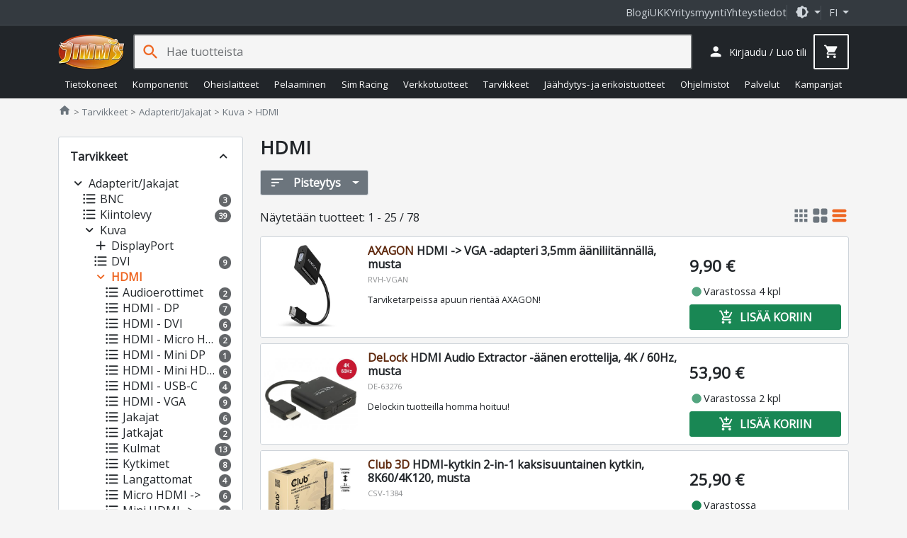

--- FILE ---
content_type: text/html; charset=utf-8
request_url: https://www.jimms.fi/en/Product/List/000-14M
body_size: 47098
content:

<!DOCTYPE html>
<html lang="fi">
<head>
    <meta charset="utf-8" />
    <meta http-equiv="Content-Type" content="text/html; utf-8" />
    <meta http-equiv="Content-language" content="fi" />

    <meta name="viewport" content="width=device-width, initial-scale=1.0, minimum-scale=1.0, maximum-scale=2, user-scalable=yes, viewport-fit=auto">
    <meta http-equiv="X-UA-Compatible" content="IE=edge,chrome=1" />
    <meta name="format-detection" content="telephone=no" />
    <meta http-equiv="cache-control" content="max-age=0" />
    <meta http-equiv="cache-control" content="no-cache" />
    <meta http-equiv="expires" content="0" />
    <meta http-equiv="expires" content="Tue, 01 Jan 1980 1:00:00 GMT" />
    <meta http-equiv="pragma" content="no-cache" />

    <meta property="og:title" content="HDMI - Kuva - Jimms.fi">
<meta property="og:url" content="https://www.jimms.fi/en/Product/List/000-14M">
<meta property="og:image" content="http://www.jimms.fi/Content/Images/site/jimmsog.jpg">
<meta property="og:image:secure_url" content="https://www.jimms.fi/Content/Images/site/jimmsog.jpg">
<meta property="og:image:type" content="image/jpeg">
<meta property="og:image:width" content="1200">
<meta property="og:image:height" content="630">
<meta property="og:description" content="Jimms.fi on asiantunteva tietotekniikan, komponenttien ja viihde-elektroniikan verkkokauppa. Tilauksiin aina saatavilla ilmainen toimitusvaihtoehto!">
<meta property="og:site_name" content="Jimms.fi">
<meta property="fb:app_id" content="297181540295864">
<meta name="description" content="Jimms.fi on asiantunteva tietotekniikan, komponenttien ja viihde-elektroniikan verkkokauppa. Tilauksiin aina saatavilla ilmainen toimitusvaihtoehto!" />
<link rel="canonical" href="https://www.jimms.fi/fi/Product/List/000-14M" />
<link rel="next" href="https://www.jimms.fi/fi/Product/List/000-14M?page=2" />

    

	<meta name="application-name" content="Jimms.fi">
	<meta name="msapplication-TileColor" content="#333333"/>
	<meta name="msapplication-TileImage" content="/Content/SiteIcons/mstile-144x144.png"/>
	<meta name="theme-color" content="#bb3300"/>

	<link rel="apple-touch-icon" sizes="57x57" href="/Content/SiteIcons/apple-touch-icon-57x57.png"/>
	<link rel="apple-touch-icon" sizes="60x60" href="/Content/SiteIcons/apple-touch-icon-60x60.png"/>
	<link rel="apple-touch-icon" sizes="72x72" href="/Content/SiteIcons/apple-touch-icon-72x72.png"/>
	<link rel="apple-touch-icon" sizes="76x76" href="/Content/SiteIcons/apple-touch-icon-76x76.png"/>
	<link rel="apple-touch-icon" sizes="114x114" href="/Content/SiteIcons/apple-touch-icon-114x114.png"/>
	<link rel="apple-touch-icon" sizes="120x120" href="/Content/SiteIcons/apple-touch-icon-120x120.png"/>
	<link rel="apple-touch-icon" sizes="144x144" href="/Content/SiteIcons/apple-touch-icon-144x144.png"/>
	<link rel="apple-touch-icon" sizes="152x152" href="/Content/SiteIcons/apple-touch-icon-152x152.png"/>
	<link rel="apple-touch-icon" sizes="180x180" href="/Content/SiteIcons/apple-touch-icon-180x180.png"/>
	
	<link rel="icon" type="image/png" href="/Content/SiteIcons/favicon-32x32.png" sizes="32x32"/>
	<link rel="icon" type="image/png" href="/Content/SiteIcons/android-chrome-192x192.png" sizes="192x192"/>
	<link rel="icon" type="image/png" href="/Content/SiteIcons/favicon-96x96.png" sizes="96x96"/>
	<link rel="icon" type="image/png" href="/Content/SiteIcons/favicon-16x16.png" sizes="16x16"/>
	
	<link rel="manifest" href="/manifest.json?v4"/>

	

    <title>HDMI - Kuva - Jimms.fi</title>

    
    <link rel="preload" href="/Content/fonts/opensans.woff2" as="font" type="font/woff2" crossorigin>
    <link rel="preload" href="/Content/fonts/material-icons-round.woff2" as="font" type="font/woff2" crossorigin>
    
    <link async rel="stylesheet" type="text/css" href="/Content/libs.min.css?v=fl_58" />
    <link defer rel="stylesheet" type="text/css" href="/Content/jimms.min.css?v=fl_58" />
    <link async rel="stylesheet" type="text/css" href="https://fonts.googleapis.com/css2?family=Barlow:ital,wght@0,100;0,200;0,300;0,400;0,500;0,600;0,700;0,800;0,900;1,100;1,200;1,300;1,400;1,500;1,600;1,700;1,800;1,900&family=Inconsolata:wght@200..900&display=swap" />
    
    
    <script type="text/javascript">
        var languageCode = "fi";

        window.defaultTheme = 'auto';
        

        if (window.history.replaceState) {
            window.history.replaceState(null, document.title, 'https://www.jimms.fi/en/Product/List/000-14M/tarvikkeet--adapterit-jakajat--kuva--hdmi');
        }
    </script>
    <script type="text/javascript" src="/Scripts/app.bundle.js?v=fl_58"></script>
    <script type="text/javascript" src="/Scripts/jimmsfi.min.js?v=fl_58"></script>

    
    <script type="text/javascript">
        viewModel.ShoppingCart = new jimmsfi.ShoppingCartViewModel(true, 0, 0);
        

        window.DY = window.DY || {};
        DY.userActiveConsent = { accepted: false }
        DY.recommendationContext = {
            type: 'CATEGORY', 
            data: ['Tarvikkeet','Adapterit/Jakajat','Kuva','HDMI'],
            lng: 'fi_FI'
        };
    </script>

    
    <script type="text/javascript">
        
        window.dataLayer = window.dataLayer || [];
        function gtag() { dataLayer.push(arguments); }

        gtag('consent', 'default', {'functionality_storage':'granted','security_storage':'granted','analytics_storage':'denied','personalization_storage':'denied','ad_storage':'denied','ad_user_data': 'denied','ad_personalization':'denied',wait_for_update: 100}); 

        dataLayer.push({'event': 'page_information', 'pageType': 'sub_sub_category'});
        dataLayer.push({'event': 'page_Theme','pageTheme': window.currentTheme});

        window.gtm_consent = {'analytics_storage':'denied','personalization_storage':'denied','ad_storage':'denied','ad_user_data': 'denied','ad_personalization':'denied'};
        gtag('set', 'ads_data_redaction', true);
    </script>

    <script type="text/javascript" src="/Scripts/ui.bundle.js?v=fl_58"></script>
    <script type="text/javascript" src="/Scripts/elements.min.js?v=fl_58"></script>

    
    
 

	<!-- Google Tag Manager -->
<script>(function(w,d,s,l,i){w[l]=w[l]||[];w[l].push({'gtm.start':
new Date().getTime(),event:'gtm.js'});var f=d.getElementsByTagName(s)[0],
j=d.createElement(s),dl=l!='dataLayer'?'&l='+l:'';j.async=true;j.src=
'https://www.googletagmanager.com/gtm.js?id='+i+dl;f.parentNode.insertBefore(j,f);
})(window,document,'script','dataLayer','GTM-MTKJJ5');</script>
<!-- End Google Tag Manager -->


    






 
    



    <link rel="preconnect" href="//cdn-eu.dynamicyield.com">
    <link rel="preconnect" href="//st-eu.dynamicyield.com">
    <link rel="preconnect" href="//rcom-eu.dynamicyield.com">
    <link rel="dns-prefetch" href="//cdn-eu.dynamicyield.com">
    <link rel="dns-prefetch" href="//st-eu.dynamicyield.com">
    <link rel="dns-prefetch" href="//rcom-eu.dynamicyield.com">


    <script type="text/plain" data-category="analytics_cookies" src="//cdn-eu.dynamicyield.com/api/9879196/api_dynamic.js"></script>
    <script type="text/plain" data-category="analytics_cookies" src="//cdn-eu.dynamicyield.com/api/9879196/api_static.js"></script> 


    
</head>

<body>

    <!-- Google Tag Manager (noscript) -->
<noscript><iframe src="https://www.googletagmanager.com/ns.html?id=GTM-MTKJJ5"
height="0" width="0" style="display:none;visibility:hidden"></iframe></noscript>
<!-- End Google Tag Manager (noscript) -->

    


    <div class="jim-toplinkbar">
    <div class="container">

        <a href="https://blog.jimms.fi" target=_blank>Blogi</a>
        <a href="/fi/Info/Faq">UKK</a>
        <a href="/fi/Pages/B2B">Yritysmyynti</a>
        <a href="/fi/Info/Contact">Yhteystiedot</a>

        <div class="separator-line">

            <span role="button" class="dropdown-toggle btn-icon" data-bs-toggle="dropdown" aria-haspopup="true" aria-expanded="false">
                <i class="material-icon theme-icon-active">dark_mode</i>
            </span>

            <ul class="dropdown-menu dropdown-menu-end" role="menu" style="z-index: 1100; --bs-dropdown-min-width: 12rem;">
                <li><button class="dropdown-item d-flex align-items-center gap-2" data-bs-theme-value="light"><i class="material-icon theme-icon">light_mode</i> Vaalea <i class="material-icon ms-auto theme-active-check d-none">check</i></button></li>
                <li><button class="dropdown-item d-flex align-items-center gap-2" data-bs-theme-value="dark"><i class="material-icon">dark_mode</i> Tumma <i class="material-icon ms-auto theme-active-check d-none">check</i></button></li>
                <li><button class="dropdown-item d-flex align-items-center gap-2" data-bs-theme-value="auto"><i class="material-icon">brightness_medium</i> Automaattinen <i class="material-icon ms-auto theme-active-check d-none">check</i></button></li>
            </ul>
        </div>

        <jim-store-language class="jim-store-language separator-line">

            <span role="button" class="dropdown-toggle text-uppercase" data-bs-toggle="dropdown" aria-haspopup="true" aria-expanded="false">
                fi
            </span>

            <ul class="dropdown-menu dropdown-menu-end" role="menu" style="z-index: 1100">
                <li><a class="dropdown-item" href="/fi/Home/ChangeCurrentCulture?newlang=fi"><div class="flag-fi img-fluid border-radius-circle d-inline-block me-2" style="width: 1rem; height: 1rem"></div> Suomi</a></li>
                
            </ul>
        </jim-store-language>
    </div>
</div>


<script>
    const showActiveTheme = theme => {
        const activeThemeIcon = document.querySelector('i.theme-icon-active');
        const btnToActive = document.querySelector(`[data-bs-theme-value="${theme}"]`);
        document.querySelectorAll('[data-bs-theme-value] > i.theme-active-check').forEach(element => {
            if (element.parentNode == btnToActive) {
                element.classList.remove('d-none');
                activeThemeIcon.innerHTML = btnToActive.childNodes[0].innerHTML;
            }
            else {
                element.classList.add('d-none');
            }
        });
    }
    showActiveTheme(getPreferredTheme());
   
    window.addEventListener('DOMContentLoaded', () => {
        document.querySelectorAll('[data-bs-theme-value]').forEach(toggle => {
            toggle.addEventListener('click', () => {
                const theme = toggle.getAttribute('data-bs-theme-value');
                localStorage.setItem('theme', theme);
                setTheme(theme);
                showActiveTheme(theme);
            })
        })
    });
</script>

<style>
     .product-box .offerbadge, .jim-productdetail .product-gallery .offerbadge 
    {
        position: absolute;
        left: 0; bottom: 0.5em;
        border-radius: 0 2em 2em 0;
        background: #FF6400; color: black;
        padding: 0.45em 1.4em 0.45em 0.45em;
        line-height: 1;
        font-size: 0.95em;
        z-index: 100;
        font-weight: bold;
        display: none;
    }

    .jim-productdetail .product-gallery .offerbadge {
        font-size: 1.5em;
    }
    .product-list-rows .product-box .offerbadge {
        font-size: 0.8em;
        padding: 0.4em 1.2em 0.4em 0.4em;
    }

    .product-box .offerbadge, .jim-productdetail .product-gallery .offerbadge 
    {

        &.offerbadge-913 {
            display: block;
            word-spacing: 100vw;
            width: min-content;
            background: rgb(90 0 210);
            color: white;
            padding: 0.75em 2em 0.75em 1em;
            font-family: "Open Sans", sans-serif, "Helvetica Neue", Helvetica, Arial;
            font-weight: 600;
            line-height: 1.1;
            font-style: normal;
            font-size: 0.75em;
            
            &:after {
                content: 'KINKUN- SULATUS- PÄIVÄT';
            }
        }
    }

    .jim-productdetail .product-gallery .offerbadge {

        &.offerbadge-913 {
            font-size: 1.1em;
        }
    }
    .product-list-rows .product-box .offerbadge {

        &.offerbadge-913 {
            padding: 0.6em 1.6em 0.6em 0.8em;
            font-size: 0.70em;
        }
    }

</style>
    

    


<header has="jim-header" id="jim-header" class="header header--search" data-scrollactiveclass="secondary-sticky" data-scrollpositionfix="0px">
	<div class="container d-flex align-items-center justify-content-between flex-wrap flex-lg-nowrap flex-xl-wrap">
		
		<div class="main-nav">
			<jim-drilldown-mega-menu has="jim-drilldownmenu" id="sitemegamenu" class="jim-drilldown-mega-menu jim-drilldown-mega-menu--flat" data-cmaincatid="000-00A" data-ccatid="000-14M" data-backtext="Takaisin" data-viewall="Näytä kaikki">
				<button class="btn btn-icon site-nav-toggle js-bind-class-mega-menu">
					<i class="material-icon">menu</i><span class="d-none">Tuoteryhmät</span>
				</button>
				
				


<nav class="site-nav">
	<div class="site-nav-header js-bind-class" id="siteNavHeaderSelector">
		<a class="d-block" href="/"><img src="/Content/Images/site/logo_jimms.png" alt="Jimm's logo" width="170" height="90"></a>
		<span role="button" class="material-icon js-bind-class js-site-nav-x align-middle text-inherit site-nav-header-x">close</span>
	</div>

	<ul class="menu master-menu">
			<li class="node menu-item has-sub-menu" data-maincatid="000-00C">
					<a href="/fi/Product/Tietokoneet" class="js-bind-class">Tietokoneet</a>

				<div class="menudropdown js-bind-class">
					<ul class="menu mega-menu">
							<li class="menu-item has-sub-menu" data-catid="000-0WH" data-menuhidden="false">
								<a href="/fi/Product/List/000-0WH/tietokoneet--jimm-s-pelikoneet" class="js-bind-class">Jimm&#39;s Pelikoneet</a>
									<ul class="menu sub-menu">
											<li class="menu-item text-truncate" data-catid="000-0WN">
												<a href="/fi/Product/List/000-0WN/tietokoneet--jimm-s-pelikoneet--jimm-s-gtg-heti-toimitettavissa" class="js-bind-class">Jimm&#39;s GtG - heti toimitettavissa</a>
											</li>
											<li class="menu-item text-truncate" data-catid="000-234">
												<a href="/fi/Product/List/000-234/tietokoneet--jimm-s-pelikoneet--jimm-s-corsair-icue" class="js-bind-class">Jimm&#39;s &amp; Corsair iCUE</a>
											</li>
											<li class="menu-item text-truncate has-sub-menu" data-catid="000-0WE">
												<a href="/fi/Product/List/000-0WE/tietokoneet--jimm-s-pelikoneet--jimm-s-gamer" class="js-bind-class">Jimm&#39;s Gamer</a>
													<ul class="menu sub-menu">
															<li class="menu-item text-truncate" data-catid="000-1HN"><a href="/fi/Product/List/000-1HN/tietokoneet--jimm-s-pelikoneet--jimm-s-gamer--kevyeen-pelaamiseen" class="js-bind-class">Kevyeen pelaamiseen</a></li>
															<li class="menu-item text-truncate" data-catid="000-1HM"><a href="/fi/Product/List/000-1HM/tietokoneet--jimm-s-pelikoneet--jimm-s-gamer--keskiraskaaseen-pelaamiseen" class="js-bind-class">Keskiraskaaseen pelaamiseen</a></li>
															<li class="menu-item text-truncate" data-catid="000-1HL"><a href="/fi/Product/List/000-1HL/tietokoneet--jimm-s-pelikoneet--jimm-s-gamer--raskaaseen-pelaamiseen" class="js-bind-class">Raskaaseen pelaamiseen</a></li>
													</ul>
											</li>
											<li class="menu-item text-truncate" data-catid="000-1UY">
												<a href="/fi/Product/List/000-1UY/tietokoneet--jimm-s-pelikoneet--jimm-s-liquid-builds" class="js-bind-class">Jimm&#39;s Liquid Builds</a>
											</li>
											<li class="menu-item text-truncate" data-catid="000-12E">
												<a href="/fi/Product/List/000-12E/tietokoneet--jimm-s-pelikoneet--jimm-s-powered-by-asus" class="js-bind-class">Jimm&#39;s Powered by Asus</a>
											</li>
									</ul>
							</li>
								<li class="menu-separator js-bind-class"></li>
							<li class="menu-item has-sub-menu" data-catid="000-0DL" data-menuhidden="false">
								<a href="/fi/Product/List/000-0DL/tietokoneet--jimm-s-koti-ja-tyokoneet" class="js-bind-class">Jimm&#39;s Koti- ja ty&#246;koneet</a>
									<ul class="menu sub-menu">
											<li class="menu-item text-truncate" data-catid="000-0DN">
												<a href="/fi/Product/List/000-0DN/tietokoneet--jimm-s-koti-ja-tyokoneet--jimm-s-basic" class="js-bind-class">Jimm&#39;s Basic</a>
											</li>
											<li class="menu-item text-truncate" data-catid="000-0LA">
												<a href="/fi/Product/List/000-0LA/tietokoneet--jimm-s-koti-ja-tyokoneet--jimm-s-economy" class="js-bind-class">Jimm&#39;s Economy</a>
											</li>
									</ul>
							</li>
							<li class="menu-item has-sub-menu" data-catid="000-0DS" data-menuhidden="false">
								<a href="/fi/Product/List/000-0DS/tietokoneet--jimm-s-yrityskoneet" class="js-bind-class">Jimm&#39;s Yrityskoneet</a>
									<ul class="menu sub-menu">
											<li class="menu-item text-truncate" data-catid="000-257">
												<a href="/fi/Product/List/000-257/tietokoneet--jimm-s-yrityskoneet--jimm-s-business-class-optimoidut-tehotyoasemat" class="js-bind-class">Jimm&#39;s Business Class optimoidut tehoty&#246;asemat</a>
											</li>
											<li class="menu-item text-truncate" data-catid="000-1LE">
												<a href="/fi/Product/List/000-1LE/tietokoneet--jimm-s-yrityskoneet--jimm-s-business-class-tehotyoasemat" class="js-bind-class">Jimm&#39;s Business Class tehoty&#246;asemat</a>
											</li>
											<li class="menu-item text-truncate" data-catid="000-2EG">
												<a href="/fi/Product/List/000-2EG/tietokoneet--jimm-s-yrityskoneet--jimm-s-business-class-tyoasemat" class="js-bind-class">Jimm&#39;s Business Class ty&#246;asemat</a>
											</li>
											<li class="menu-item text-truncate" data-catid="000-269">
												<a href="/fi/Product/List/000-269/tietokoneet--jimm-s-yrityskoneet--jimm-s-solid-series-tyoasemat" class="js-bind-class">Jimm&#39;s Solid Series ty&#246;asemat</a>
											</li>
									</ul>
							</li>
								<li class="menu-separator js-bind-class"></li>
							<li class="menu-item has-sub-menu" data-catid="000-026" data-menuhidden="false">
								<a href="/fi/Product/List/000-026/tietokoneet--kannettavat" class="js-bind-class">Kannettavat</a>
									<ul class="menu sub-menu">
											<li class="menu-item text-truncate" data-catid="000-1CT">
												<a href="/fi/Product/List/000-1CT/tietokoneet--kannettavat--chromebook" class="js-bind-class">Chromebook</a>
											</li>
											<li class="menu-item text-truncate has-sub-menu" data-catid="000-1NS">
												<a href="/fi/Product/List/000-1NS/tietokoneet--kannettavat--kuluttajakannettavat" class="js-bind-class">Kuluttajakannettavat</a>
													<ul class="menu sub-menu">
															<li class="menu-item text-truncate" data-catid="000-1C3"><a href="/fi/Product/List/000-1C3/tietokoneet--kannettavat--kuluttajakannettavat--13" class="js-bind-class">13&quot;</a></li>
															<li class="menu-item text-truncate" data-catid="000-1C4"><a href="/fi/Product/List/000-1C4/tietokoneet--kannettavat--kuluttajakannettavat--14" class="js-bind-class">14&quot;</a></li>
															<li class="menu-item text-truncate" data-catid="000-0A6"><a href="/fi/Product/List/000-0A6/tietokoneet--kannettavat--kuluttajakannettavat--15-16" class="js-bind-class">15&quot; - 16&quot;</a></li>
															<li class="menu-item text-truncate" data-catid="000-0AD"><a href="/fi/Product/List/000-0AD/tietokoneet--kannettavat--kuluttajakannettavat--17-20" class="js-bind-class">17&quot; - 20&quot;</a></li>
													</ul>
											</li>
											<li class="menu-item text-truncate" data-catid="000-29W">
												<a href="/fi/Product/List/000-29W/tietokoneet--kannettavat--kunnostetut-kannettavat" class="js-bind-class">Kunnostetut kannettavat</a>
											</li>
											<li class="menu-item text-truncate has-sub-menu" data-catid="000-1NT">
												<a href="/fi/Product/List/000-1NT/tietokoneet--kannettavat--yrityskannettavat" class="js-bind-class">Yrityskannettavat</a>
													<ul class="menu sub-menu">
															<li class="menu-item text-truncate" data-catid="000-1NX"><a href="/fi/Product/List/000-1NX/tietokoneet--kannettavat--yrityskannettavat--13" class="js-bind-class">13&quot;</a></li>
															<li class="menu-item text-truncate" data-catid="000-1NY"><a href="/fi/Product/List/000-1NY/tietokoneet--kannettavat--yrityskannettavat--14" class="js-bind-class">14&quot;</a></li>
															<li class="menu-item text-truncate" data-catid="000-1NZ"><a href="/fi/Product/List/000-1NZ/tietokoneet--kannettavat--yrityskannettavat--15-16" class="js-bind-class">15&quot; - 16&quot;</a></li>
															<li class="menu-item text-truncate" data-catid="000-1P0"><a href="/fi/Product/List/000-1P0/tietokoneet--kannettavat--yrityskannettavat--17-20" class="js-bind-class">17&quot; - 20&quot;</a></li>
													</ul>
											</li>
									</ul>
							</li>
							<li class="menu-item has-sub-menu" data-catid="000-1NC" data-menuhidden="false">
								<a href="/fi/Product/List/000-1NC/tietokoneet--merkkipoytakoneet" class="js-bind-class">Merkkip&#246;yt&#228;koneet</a>
									<ul class="menu sub-menu">
											<li class="menu-item text-truncate" data-catid="000-1N2">
												<a href="/fi/Product/List/000-1N2/tietokoneet--merkkipoytakoneet--aio" class="js-bind-class">AIO</a>
											</li>
											<li class="menu-item text-truncate has-sub-menu" data-catid="000-0GT">
												<a href="/fi/Product/List/000-0GT/tietokoneet--merkkipoytakoneet--barebonet" class="js-bind-class">Barebonet</a>
													<ul class="menu sub-menu">
															<li class="menu-item text-truncate" data-catid="000-0GU"><a href="/fi/Product/List/000-0GU/tietokoneet--merkkipoytakoneet--barebonet--barebone-intel" class="js-bind-class">Barebone Intel</a></li>
													</ul>
											</li>
											<li class="menu-item text-truncate" data-catid="000-1N6">
												<a href="/fi/Product/List/000-1N6/tietokoneet--merkkipoytakoneet--minipc" class="js-bind-class">MiniPC</a>
											</li>
											<li class="menu-item text-truncate" data-catid="000-1N5">
												<a href="/fi/Product/List/000-1N5/tietokoneet--merkkipoytakoneet--pelitietokoneet" class="js-bind-class">Pelitietokoneet</a>
											</li>
											<li class="menu-item text-truncate has-sub-menu" data-catid="000-1NA">
												<a href="/fi/Product/List/000-1NA/tietokoneet--merkkipoytakoneet--yrityksille" class="js-bind-class">Yrityksille</a>
													<ul class="menu sub-menu">
															<li class="menu-item text-truncate" data-catid="000-1N3"><a href="/fi/Product/List/000-1N3/tietokoneet--merkkipoytakoneet--yrityksille--sff" class="js-bind-class">SFF</a></li>
															<li class="menu-item text-truncate" data-catid="000-1N9"><a href="/fi/Product/List/000-1N9/tietokoneet--merkkipoytakoneet--yrityksille--tyoasemat" class="js-bind-class">Ty&#246;asemat</a></li>
													</ul>
											</li>
									</ul>
							</li>
								<li class="menu-separator js-bind-class"></li>
							<li class="menu-item has-sub-menu" data-catid="000-0WS" data-menuhidden="false">
								<a href="/fi/Product/List/000-0WS/tietokoneet--apple" class="js-bind-class">Apple</a>
									<ul class="menu sub-menu">
											<li class="menu-item text-truncate" data-catid="000-0X3">
												<a href="/fi/Product/List/000-0X3/tietokoneet--apple--kannettavat" class="js-bind-class">Kannettavat</a>
											</li>
											<li class="menu-item text-truncate" data-catid="000-0X4">
												<a href="/fi/Product/List/000-0X4/tietokoneet--apple--poytakoneet" class="js-bind-class">P&#246;yt&#228;koneet</a>
											</li>
											<li class="menu-item text-truncate" data-catid="000-0XD">
												<a href="/fi/Product/List/000-0XD/tietokoneet--apple--tablet" class="js-bind-class">Tablet</a>
											</li>
									</ul>
							</li>
							<li class="menu-item has-sub-menu" data-catid="000-027" data-menuhidden="false">
								<a href="/fi/Product/List/000-027/tietokoneet--palvelimet" class="js-bind-class">Palvelimet</a>
									<ul class="menu sub-menu">
											<li class="menu-item text-truncate" data-catid="000-0AE">
												<a href="/fi/Product/List/000-0AE/tietokoneet--palvelimet--tornimalliset" class="js-bind-class">Tornimalliset</a>
											</li>
									</ul>
							</li>
					</ul>
					


<div class="js-bind-class mega-menu-ad d-none d-xl-flex">
    <div has="jim-promotion-box" data-analytics="{&quot;promotion&quot;:{&quot;id&quot;:&quot;megamenu-computers-jimm's gtg pelikoneet&quot;,&quot;name&quot;:&quot;Megamenu - Computers - Jimm's GTG pelikoneet&quot;,&quot;creative&quot;:&quot;Megamenu banner&quot;,&quot;position&quot;:&quot;megamenu-computers_1&quot;}}">
        <a class="js-gtm-promotion-link js-bind-class" href="/fi/Product/List/000-0WN" title="Jimm&#39;s GTG pelikoneet">
            <img class="js-bind-class lazyload" width="250" height="500" title="Jimm&#39;s GTG pelikoneet" alt="Jimm&#39;s GTG pelikoneet" data-src="/Content/Images/megamenu/jimms_gtg.png" />
        </a>
    </div>
</div>
				</div>
			</li>
			<li class="node menu-item has-sub-menu" data-maincatid="000-004">
					<a href="/fi/Product/Komponentit" class="js-bind-class">Komponentit</a>

				<div class="menudropdown js-bind-class">
					<ul class="menu mega-menu">
							<li class="menu-item has-sub-menu" data-catid="000-00H" data-menuhidden="false">
								<a href="/fi/Product/List/000-00H/komponentit--emolevyt" class="js-bind-class">Emolevyt</a>
									<ul class="menu sub-menu">
											<li class="menu-item text-truncate has-sub-menu" data-catid="000-21V">
												<a href="/fi/Product/List/000-21V/komponentit--emolevyt--amd-emolevyt" class="js-bind-class">AMD emolevyt</a>
													<ul class="menu sub-menu">
															<li class="menu-item text-truncate" data-catid="000-1SV"><a href="/fi/Product/List/000-1SV/komponentit--emolevyt--amd-emolevyt--a520-am4" class="js-bind-class">A520 (AM4)</a></li>
															<li class="menu-item text-truncate" data-catid="000-23A"><a href="/fi/Product/List/000-23A/komponentit--emolevyt--amd-emolevyt--a620-am5" class="js-bind-class">A620 (AM5)</a></li>
															<li class="menu-item text-truncate" data-catid="000-1ML"><a href="/fi/Product/List/000-1ML/komponentit--emolevyt--amd-emolevyt--b450-am4" class="js-bind-class">B450 (AM4)</a></li>
															<li class="menu-item text-truncate" data-catid="000-1RL"><a href="/fi/Product/List/000-1RL/komponentit--emolevyt--amd-emolevyt--b550-am4" class="js-bind-class">B550 (AM4)</a></li>
															<li class="menu-item text-truncate" data-catid="000-20E"><a href="/fi/Product/List/000-20E/komponentit--emolevyt--amd-emolevyt--b650-am5" class="js-bind-class">B650 (AM5)</a></li>
															<li class="menu-item text-truncate" data-catid="000-214"><a href="/fi/Product/List/000-214/komponentit--emolevyt--amd-emolevyt--b650e-am5" class="js-bind-class">B650E (AM5)</a></li>
															<li class="menu-item text-truncate" data-catid="000-29U"><a href="/fi/Product/List/000-29U/komponentit--emolevyt--amd-emolevyt--b840-am5" class="js-bind-class">B840 (AM5)</a></li>
															<li class="menu-item text-truncate" data-catid="000-27J"><a href="/fi/Product/List/000-27J/komponentit--emolevyt--amd-emolevyt--b850-am5" class="js-bind-class">B850 (AM5)</a></li>
															<li class="menu-item text-truncate" data-catid="000-1L0"><a href="/fi/Product/List/000-1L0/komponentit--emolevyt--amd-emolevyt--sp3-epyc" class="js-bind-class">SP3 (EPYC)</a></li>
															<li class="menu-item text-truncate" data-catid="000-25R"><a href="/fi/Product/List/000-25R/komponentit--emolevyt--amd-emolevyt--trx50-str5" class="js-bind-class">TRX50 (sTR5)</a></li>
															<li class="menu-item text-truncate" data-catid="000-1TY"><a href="/fi/Product/List/000-1TY/komponentit--emolevyt--amd-emolevyt--wrx80-swrx8" class="js-bind-class">WRX80 (sWRX8)</a></li>
															<li class="menu-item text-truncate" data-catid="000-26G"><a href="/fi/Product/List/000-26G/komponentit--emolevyt--amd-emolevyt--wrx90-str5" class="js-bind-class">WRX90 (sTR5)</a></li>
															<li class="menu-item text-truncate" data-catid="000-20F"><a href="/fi/Product/List/000-20F/komponentit--emolevyt--amd-emolevyt--x670-am5" class="js-bind-class">X670 (AM5)</a></li>
															<li class="menu-item text-truncate" data-catid="000-20G"><a href="/fi/Product/List/000-20G/komponentit--emolevyt--amd-emolevyt--x670e-am5" class="js-bind-class">X670E (AM5)</a></li>
															<li class="menu-item text-truncate" data-catid="000-279"><a href="/fi/Product/List/000-279/komponentit--emolevyt--amd-emolevyt--x870-am5" class="js-bind-class">X870 (AM5)</a></li>
															<li class="menu-item text-truncate" data-catid="000-27A"><a href="/fi/Product/List/000-27A/komponentit--emolevyt--amd-emolevyt--x870e-am5" class="js-bind-class">X870E (AM5)</a></li>
													</ul>
											</li>
											<li class="menu-item text-truncate has-sub-menu" data-catid="000-21W">
												<a href="/fi/Product/List/000-21W/komponentit--emolevyt--intel-emolevyt" class="js-bind-class">Intel emolevyt</a>
													<ul class="menu sub-menu">
															<li class="menu-item text-truncate" data-catid="000-1V8"><a href="/fi/Product/List/000-1V8/komponentit--emolevyt--intel-emolevyt--b660-lga1700" class="js-bind-class">B660 (LGA1700)</a></li>
															<li class="menu-item text-truncate" data-catid="000-233"><a href="/fi/Product/List/000-233/komponentit--emolevyt--intel-emolevyt--b760-lga1700" class="js-bind-class">B760 (LGA1700)</a></li>
															<li class="menu-item text-truncate" data-catid="000-27E"><a href="/fi/Product/List/000-27E/komponentit--emolevyt--intel-emolevyt--b860-lga1851" class="js-bind-class">B860 (LGA1851)</a></li>
															<li class="menu-item text-truncate" data-catid="000-1V7"><a href="/fi/Product/List/000-1V7/komponentit--emolevyt--intel-emolevyt--h610-lga1700" class="js-bind-class">H610 (LGA1700)</a></li>
															<li class="menu-item text-truncate" data-catid="000-27F"><a href="/fi/Product/List/000-27F/komponentit--emolevyt--intel-emolevyt--h810-lga1851" class="js-bind-class">H810 (LGA1851)</a></li>
															<li class="menu-item text-truncate" data-catid="000-03N"><a href="/fi/Product/List/000-03N/komponentit--emolevyt--intel-emolevyt--intel-xeon" class="js-bind-class">Intel Xeon</a></li>
															<li class="menu-item text-truncate" data-catid="000-22V"><a href="/fi/Product/List/000-22V/komponentit--emolevyt--intel-emolevyt--w680-lga1700" class="js-bind-class">W680 (LGA1700)</a></li>
															<li class="menu-item text-truncate" data-catid="000-23T"><a href="/fi/Product/List/000-23T/komponentit--emolevyt--intel-emolevyt--w790-lga4677" class="js-bind-class">W790 (LGA4677)</a></li>
															<li class="menu-item text-truncate" data-catid="000-2D7"><a href="/fi/Product/List/000-2D7/komponentit--emolevyt--intel-emolevyt--w880-lga1851" class="js-bind-class">W880 (LGA1851)</a></li>
															<li class="menu-item text-truncate" data-catid="000-1KD"><a href="/fi/Product/List/000-1KD/komponentit--emolevyt--intel-emolevyt--x299-lga2066" class="js-bind-class">X299 (LGA2066)</a></li>
															<li class="menu-item text-truncate" data-catid="000-1UX"><a href="/fi/Product/List/000-1UX/komponentit--emolevyt--intel-emolevyt--z690-lga1700" class="js-bind-class">Z690 (LGA1700)</a></li>
															<li class="menu-item text-truncate" data-catid="000-215"><a href="/fi/Product/List/000-215/komponentit--emolevyt--intel-emolevyt--z790-lga1700" class="js-bind-class">Z790 (LGA1700)</a></li>
															<li class="menu-item text-truncate" data-catid="000-27D"><a href="/fi/Product/List/000-27D/komponentit--emolevyt--intel-emolevyt--z890-lga1851" class="js-bind-class">Z890 (LGA1851)</a></li>
													</ul>
											</li>
									</ul>
							</li>
							<li class="menu-item has-sub-menu" data-catid="000-00R" data-menuhidden="false">
								<a href="/fi/Product/List/000-00R/komponentit--prosessorit" class="js-bind-class">Prosessorit</a>
									<ul class="menu sub-menu">
											<li class="menu-item text-truncate has-sub-menu" data-catid="000-21K">
												<a href="/fi/Product/List/000-21K/komponentit--prosessorit--amd-prosessorit" class="js-bind-class">AMD prosessorit</a>
													<ul class="menu sub-menu">
															<li class="menu-item text-truncate" data-catid="000-1TA"><a href="/fi/Product/List/000-1TA/komponentit--prosessorit--amd-prosessorit--apu-sarja" class="js-bind-class">APU -sarja</a></li>
															<li class="menu-item text-truncate" data-catid="000-1L1"><a href="/fi/Product/List/000-1L1/komponentit--prosessorit--amd-prosessorit--epyc" class="js-bind-class">EPYC</a></li>
															<li class="menu-item text-truncate" data-catid="000-1WM"><a href="/fi/Product/List/000-1WM/komponentit--prosessorit--amd-prosessorit--ryzen-4000-sarja-am4" class="js-bind-class">Ryzen 4000 -sarja (AM4)</a></li>
															<li class="menu-item text-truncate" data-catid="000-1T8"><a href="/fi/Product/List/000-1T8/komponentit--prosessorit--amd-prosessorit--ryzen-5000-sarja-am4" class="js-bind-class">Ryzen 5000 -sarja (AM4)</a></li>
															<li class="menu-item text-truncate" data-catid="000-212"><a href="/fi/Product/List/000-212/komponentit--prosessorit--amd-prosessorit--ryzen-7000-sarja-am5" class="js-bind-class">Ryzen 7000 -sarja (AM5)</a></li>
															<li class="menu-item text-truncate" data-catid="000-26F"><a href="/fi/Product/List/000-26F/komponentit--prosessorit--amd-prosessorit--ryzen-8000-sarja-am5" class="js-bind-class">Ryzen 8000 -sarja (AM5)</a></li>
															<li class="menu-item text-truncate" data-catid="000-27C"><a href="/fi/Product/List/000-27C/komponentit--prosessorit--amd-prosessorit--ryzen-9000-sarja-am5" class="js-bind-class">Ryzen 9000 -sarja (AM5)</a></li>
															<li class="menu-item text-truncate" data-catid="000-1TZ"><a href="/fi/Product/List/000-1TZ/komponentit--prosessorit--amd-prosessorit--threadripper-sarja" class="js-bind-class">Threadripper -sarja</a></li>
													</ul>
											</li>
											<li class="menu-item text-truncate has-sub-menu" data-catid="000-21L">
												<a href="/fi/Product/List/000-21L/komponentit--prosessorit--intel-prosessorit" class="js-bind-class">Intel prosessorit</a>
													<ul class="menu sub-menu">
															<li class="menu-item text-truncate" data-catid="000-21R"><a href="/fi/Product/List/000-21R/komponentit--prosessorit--intel-prosessorit--10-gen-comet-lake-lga1200" class="js-bind-class">10. Gen Comet Lake (LGA1200)</a></li>
															<li class="menu-item text-truncate" data-catid="000-21N"><a href="/fi/Product/List/000-21N/komponentit--prosessorit--intel-prosessorit--12-gen-alder-lake-lga1700" class="js-bind-class">12. Gen Alder Lake (LGA1700)</a></li>
															<li class="menu-item text-truncate" data-catid="000-21M"><a href="/fi/Product/List/000-21M/komponentit--prosessorit--intel-prosessorit--13-gen-raptor-lake-lga1700" class="js-bind-class">13. Gen Raptor Lake (LGA1700)</a></li>
															<li class="menu-item text-truncate" data-catid="000-25E"><a href="/fi/Product/List/000-25E/komponentit--prosessorit--intel-prosessorit--14-gen-raptor-lake-refresh-lga1700" class="js-bind-class">14. Gen Raptor Lake Refresh (LGA1700)</a></li>
															<li class="menu-item text-truncate" data-catid="000-27H"><a href="/fi/Product/List/000-27H/komponentit--prosessorit--intel-prosessorit--core-ultra-2-arrow-lake-lga1851" class="js-bind-class">Core Ultra 2 Arrow Lake (LGA1851)</a></li>
															<li class="menu-item text-truncate" data-catid="000-054"><a href="/fi/Product/List/000-054/komponentit--prosessorit--intel-prosessorit--intel-xeon-sarja" class="js-bind-class">Intel Xeon -sarja</a></li>
													</ul>
											</li>
									</ul>
							</li>
							<li class="menu-item has-sub-menu" data-catid="000-00P" data-menuhidden="false">
								<a href="/fi/Product/List/000-00P/komponentit--naytonohjaimet" class="js-bind-class">N&#228;yt&#246;nohjaimet</a>
									<ul class="menu sub-menu">
											<li class="menu-item text-truncate has-sub-menu" data-catid="000-0LP">
												<a href="/fi/Product/List/000-0LP/komponentit--naytonohjaimet--amd-radeon" class="js-bind-class">AMD Radeon</a>
													<ul class="menu sub-menu">
															<li class="menu-item text-truncate" data-catid="000-224"><a href="/fi/Product/List/000-224/komponentit--naytonohjaimet--amd-radeon--rx-7000-sarja" class="js-bind-class">RX 7000 -sarja</a></li>
															<li class="menu-item text-truncate" data-catid="000-29L"><a href="/fi/Product/List/000-29L/komponentit--naytonohjaimet--amd-radeon--rx-9000-sarja" class="js-bind-class">RX 9000 -sarja</a></li>
													</ul>
											</li>
											<li class="menu-item text-truncate" data-catid="000-04N">
												<a href="/fi/Product/List/000-04N/komponentit--naytonohjaimet--ammattilaiskaytto" class="js-bind-class">Ammattilaisk&#228;ytt&#246;</a>
											</li>
											<li class="menu-item text-truncate has-sub-menu" data-catid="000-15N">
												<a href="/fi/Product/List/000-15N/komponentit--naytonohjaimet--geforce-gt-multimediaan" class="js-bind-class">GeForce GT multimediaan</a>
													<ul class="menu sub-menu">
															<li class="menu-item text-truncate" data-catid="000-1K9"><a href="/fi/Product/List/000-1K9/komponentit--naytonohjaimet--geforce-gt-multimediaan--gt-1000-sarja" class="js-bind-class">GT 1000 sarja</a></li>
															<li class="menu-item text-truncate" data-catid="000-1AS"><a href="/fi/Product/List/000-1AS/komponentit--naytonohjaimet--geforce-gt-multimediaan--gt-700-sarja" class="js-bind-class">GT 700 sarja</a></li>
													</ul>
											</li>
											<li class="menu-item text-truncate has-sub-menu" data-catid="000-1N0">
												<a href="/fi/Product/List/000-1N0/komponentit--naytonohjaimet--geforce-rtx-pelaamiseen" class="js-bind-class">GeForce RTX pelaamiseen</a>
													<ul class="menu sub-menu">
															<li class="menu-item text-truncate" data-catid="000-1VD"><a href="/fi/Product/List/000-1VD/komponentit--naytonohjaimet--geforce-rtx-pelaamiseen--rtx-3050" class="js-bind-class">RTX 3050</a></li>
															<li class="menu-item text-truncate" data-catid="000-25U"><a href="/fi/Product/List/000-25U/komponentit--naytonohjaimet--geforce-rtx-pelaamiseen--rtx-4070-ti-super" class="js-bind-class">RTX 4070 Ti SUPER</a></li>
															<li class="menu-item text-truncate" data-catid="000-2D4"><a href="/fi/Product/List/000-2D4/komponentit--naytonohjaimet--geforce-rtx-pelaamiseen--rtx-5050" class="js-bind-class">RTX 5050</a></li>
															<li class="menu-item text-truncate" data-catid="000-2CX"><a href="/fi/Product/List/000-2CX/komponentit--naytonohjaimet--geforce-rtx-pelaamiseen--rtx-5060" class="js-bind-class">RTX 5060</a></li>
															<li class="menu-item text-truncate" data-catid="000-2CA"><a href="/fi/Product/List/000-2CA/komponentit--naytonohjaimet--geforce-rtx-pelaamiseen--rtx-5060-ti" class="js-bind-class">RTX 5060 Ti</a></li>
															<li class="menu-item text-truncate" data-catid="000-29T"><a href="/fi/Product/List/000-29T/komponentit--naytonohjaimet--geforce-rtx-pelaamiseen--rtx-5070" class="js-bind-class">RTX 5070</a></li>
															<li class="menu-item text-truncate" data-catid="000-29S"><a href="/fi/Product/List/000-29S/komponentit--naytonohjaimet--geforce-rtx-pelaamiseen--rtx-5070-ti" class="js-bind-class">RTX 5070 Ti</a></li>
															<li class="menu-item text-truncate" data-catid="000-29P"><a href="/fi/Product/List/000-29P/komponentit--naytonohjaimet--geforce-rtx-pelaamiseen--rtx-5080" class="js-bind-class">RTX 5080</a></li>
															<li class="menu-item text-truncate" data-catid="000-29R"><a href="/fi/Product/List/000-29R/komponentit--naytonohjaimet--geforce-rtx-pelaamiseen--rtx-5090" class="js-bind-class">RTX 5090</a></li>
													</ul>
											</li>
											<li class="menu-item text-truncate has-sub-menu" data-catid="000-21E">
												<a href="/fi/Product/List/000-21E/komponentit--naytonohjaimet--intel-arc" class="js-bind-class">Intel Arc</a>
													<ul class="menu sub-menu">
															<li class="menu-item text-truncate" data-catid="000-25H"><a href="/fi/Product/List/000-25H/komponentit--naytonohjaimet--intel-arc--a310" class="js-bind-class">A310</a></li>
															<li class="menu-item text-truncate" data-catid="000-21F"><a href="/fi/Product/List/000-21F/komponentit--naytonohjaimet--intel-arc--a380" class="js-bind-class">A380</a></li>
															<li class="menu-item text-truncate" data-catid="000-21G"><a href="/fi/Product/List/000-21G/komponentit--naytonohjaimet--intel-arc--a750" class="js-bind-class">A750</a></li>
															<li class="menu-item text-truncate" data-catid="000-21H"><a href="/fi/Product/List/000-21H/komponentit--naytonohjaimet--intel-arc--a770" class="js-bind-class">A770</a></li>
															<li class="menu-item text-truncate" data-catid="000-29K"><a href="/fi/Product/List/000-29K/komponentit--naytonohjaimet--intel-arc--b570" class="js-bind-class">B570</a></li>
															<li class="menu-item text-truncate" data-catid="000-29J"><a href="/fi/Product/List/000-29J/komponentit--naytonohjaimet--intel-arc--b580" class="js-bind-class">B580</a></li>
													</ul>
											</li>
											<li class="menu-item text-truncate" data-catid="000-0X6">
												<a href="/fi/Product/List/000-0X6/komponentit--naytonohjaimet--ulkoiset-naytonohjaimet" class="js-bind-class">Ulkoiset n&#228;yt&#246;nohjaimet</a>
											</li>
									</ul>
							</li>
								<li class="menu-separator js-bind-class"></li>
							<li class="menu-item has-sub-menu" data-catid="000-00N" data-menuhidden="false">
								<a href="/fi/Product/List/000-00N/komponentit--muistit" class="js-bind-class">Muistit</a>
									<ul class="menu sub-menu">
											<li class="menu-item text-truncate" data-catid="000-04J">
												<a href="/fi/Product/List/000-04J/komponentit--muistit--ddr3" class="js-bind-class">DDR3</a>
											</li>
											<li class="menu-item text-truncate has-sub-menu" data-catid="000-1C6">
												<a href="/fi/Product/List/000-1C6/komponentit--muistit--ddr4" class="js-bind-class">DDR4</a>
													<ul class="menu sub-menu">
															<li class="menu-item text-truncate" data-catid="000-1S2"><a href="/fi/Product/List/000-1S2/komponentit--muistit--ddr4--4gb" class="js-bind-class">4GB</a></li>
															<li class="menu-item text-truncate" data-catid="000-1S3"><a href="/fi/Product/List/000-1S3/komponentit--muistit--ddr4--8gb" class="js-bind-class">8GB</a></li>
															<li class="menu-item text-truncate" data-catid="000-1S4"><a href="/fi/Product/List/000-1S4/komponentit--muistit--ddr4--16gb" class="js-bind-class">16GB</a></li>
															<li class="menu-item text-truncate" data-catid="000-1S5"><a href="/fi/Product/List/000-1S5/komponentit--muistit--ddr4--32gb" class="js-bind-class">32GB</a></li>
															<li class="menu-item text-truncate" data-catid="000-1S6"><a href="/fi/Product/List/000-1S6/komponentit--muistit--ddr4--64gb" class="js-bind-class">64GB</a></li>
															<li class="menu-item text-truncate" data-catid="000-1S7"><a href="/fi/Product/List/000-1S7/komponentit--muistit--ddr4--128-256gb" class="js-bind-class">128 - 256GB</a></li>
													</ul>
											</li>
											<li class="menu-item text-truncate" data-catid="000-1CP">
												<a href="/fi/Product/List/000-1CP/komponentit--muistit--ddr4-ecc" class="js-bind-class">DDR4 ECC</a>
											</li>
											<li class="menu-item text-truncate has-sub-menu" data-catid="000-1UL">
												<a href="/fi/Product/List/000-1UL/komponentit--muistit--ddr5" class="js-bind-class">DDR5</a>
													<ul class="menu sub-menu">
															<li class="menu-item text-truncate" data-catid="000-1V1"><a href="/fi/Product/List/000-1V1/komponentit--muistit--ddr5--8gb" class="js-bind-class">8GB</a></li>
															<li class="menu-item text-truncate" data-catid="000-1V0"><a href="/fi/Product/List/000-1V0/komponentit--muistit--ddr5--16gb" class="js-bind-class">16GB</a></li>
															<li class="menu-item text-truncate" data-catid="000-1UZ"><a href="/fi/Product/List/000-1UZ/komponentit--muistit--ddr5--32gb" class="js-bind-class">32GB</a></li>
															<li class="menu-item text-truncate" data-catid="000-23R"><a href="/fi/Product/List/000-23R/komponentit--muistit--ddr5--48gb" class="js-bind-class">48GB</a></li>
															<li class="menu-item text-truncate" data-catid="000-1V2"><a href="/fi/Product/List/000-1V2/komponentit--muistit--ddr5--64gb" class="js-bind-class">64GB</a></li>
															<li class="menu-item text-truncate" data-catid="000-23P"><a href="/fi/Product/List/000-23P/komponentit--muistit--ddr5--96gb" class="js-bind-class">96GB</a></li>
															<li class="menu-item text-truncate" data-catid="000-240"><a href="/fi/Product/List/000-240/komponentit--muistit--ddr5--128gb" class="js-bind-class">128GB</a></li>
															<li class="menu-item text-truncate" data-catid="000-23V"><a href="/fi/Product/List/000-23V/komponentit--muistit--ddr5--192gb" class="js-bind-class">192GB</a></li>
															<li class="menu-item text-truncate" data-catid="000-25D"><a href="/fi/Product/List/000-25D/komponentit--muistit--ddr5--24gb" class="js-bind-class">24GB</a></li>
													</ul>
											</li>
											<li class="menu-item text-truncate" data-catid="000-2EF">
												<a href="/fi/Product/List/000-2EF/komponentit--muistit--ddr5-ecc" class="js-bind-class">DDR5 ECC</a>
											</li>
											<li class="menu-item text-truncate" data-catid="000-04G">
												<a href="/fi/Product/List/000-04G/komponentit--muistit--merkkikohtaiset-erikoismuistit" class="js-bind-class">Merkkikohtaiset erikoismuistit</a>
											</li>
											<li class="menu-item text-truncate" data-catid="000-0EP">
												<a href="/fi/Product/List/000-0EP/komponentit--muistit--sodimm-ddr3" class="js-bind-class">SODIMM DDR3</a>
											</li>
											<li class="menu-item text-truncate" data-catid="000-1F3">
												<a href="/fi/Product/List/000-1F3/komponentit--muistit--sodimm-ddr4" class="js-bind-class">SODIMM DDR4</a>
											</li>
											<li class="menu-item text-truncate" data-catid="000-1VE">
												<a href="/fi/Product/List/000-1VE/komponentit--muistit--sodimm-ddr5" class="js-bind-class">SODIMM DDR5</a>
											</li>
									</ul>
							</li>
								<li class="menu-separator js-bind-class"></li>
							<li class="menu-item has-sub-menu" data-catid="000-00K" data-menuhidden="false">
								<a href="/fi/Product/List/000-00K/komponentit--kiintolevyt-ssd-levyt" class="js-bind-class">Kiintolevyt / SSD-levyt</a>
									<ul class="menu sub-menu">
											<li class="menu-item text-truncate" data-catid="000-041">
												<a href="/fi/Product/List/000-041/komponentit--kiintolevyt-ssd-levyt--1-0-2-5-levyt" class="js-bind-class">1,0 - 2,5&quot; -levyt</a>
											</li>
											<li class="menu-item text-truncate has-sub-menu" data-catid="000-0MU">
												<a href="/fi/Product/List/000-0MU/komponentit--kiintolevyt-ssd-levyt--sata-iii-levyt" class="js-bind-class">SATA III -levyt</a>
													<ul class="menu sub-menu">
															<li class="menu-item text-truncate" data-catid="000-1GT"><a href="/fi/Product/List/000-1GT/komponentit--kiintolevyt-ssd-levyt--sata-iii-levyt--1tb" class="js-bind-class">&lt; 1TB</a></li>
															<li class="menu-item text-truncate" data-catid="000-0MV"><a href="/fi/Product/List/000-0MV/komponentit--kiintolevyt-ssd-levyt--sata-iii-levyt--1-2tb" class="js-bind-class">1 - 2TB</a></li>
															<li class="menu-item text-truncate" data-catid="000-1GU"><a href="/fi/Product/List/000-1GU/komponentit--kiintolevyt-ssd-levyt--sata-iii-levyt--3-4tb" class="js-bind-class">3 - 4TB</a></li>
															<li class="menu-item text-truncate" data-catid="000-1GV"><a href="/fi/Product/List/000-1GV/komponentit--kiintolevyt-ssd-levyt--sata-iii-levyt--5-6tb" class="js-bind-class">5 - 6TB</a></li>
															<li class="menu-item text-truncate" data-catid="000-1MX"><a href="/fi/Product/List/000-1MX/komponentit--kiintolevyt-ssd-levyt--sata-iii-levyt--7-8tb" class="js-bind-class">7 - 8TB</a></li>
															<li class="menu-item text-truncate" data-catid="000-1MY"><a href="/fi/Product/List/000-1MY/komponentit--kiintolevyt-ssd-levyt--sata-iii-levyt--9-10tb" class="js-bind-class">9 - 10TB</a></li>
															<li class="menu-item text-truncate" data-catid="000-1MZ"><a href="/fi/Product/List/000-1MZ/komponentit--kiintolevyt-ssd-levyt--sata-iii-levyt--yli-10tb" class="js-bind-class">Yli 10TB</a></li>
													</ul>
											</li>
											<li class="menu-item text-truncate" data-catid="000-040">
												<a href="/fi/Product/List/000-040/komponentit--kiintolevyt-ssd-levyt--scsi-levyt" class="js-bind-class">SCSI -levyt</a>
											</li>
											<li class="menu-item text-truncate has-sub-menu" data-catid="000-0EE">
												<a href="/fi/Product/List/000-0EE/komponentit--kiintolevyt-ssd-levyt--ssd-levyt-2-5" class="js-bind-class">SSD-levyt 2.5&quot;</a>
													<ul class="menu sub-menu">
															<li class="menu-item text-truncate" data-catid="000-1GX"><a href="/fi/Product/List/000-1GX/komponentit--kiintolevyt-ssd-levyt--ssd-levyt-2-5--120-299gb" class="js-bind-class">120 - 299GB</a></li>
															<li class="menu-item text-truncate" data-catid="000-1GY"><a href="/fi/Product/List/000-1GY/komponentit--kiintolevyt-ssd-levyt--ssd-levyt-2-5--300-512gb" class="js-bind-class">300 - 512GB</a></li>
															<li class="menu-item text-truncate" data-catid="000-1RZ"><a href="/fi/Product/List/000-1RZ/komponentit--kiintolevyt-ssd-levyt--ssd-levyt-2-5--1tb" class="js-bind-class">1TB</a></li>
															<li class="menu-item text-truncate" data-catid="000-1S0"><a href="/fi/Product/List/000-1S0/komponentit--kiintolevyt-ssd-levyt--ssd-levyt-2-5--2tb" class="js-bind-class">2TB</a></li>
															<li class="menu-item text-truncate" data-catid="000-1S1"><a href="/fi/Product/List/000-1S1/komponentit--kiintolevyt-ssd-levyt--ssd-levyt-2-5--4-8tb" class="js-bind-class">4 - 8TB</a></li>
													</ul>
											</li>
											<li class="menu-item text-truncate has-sub-menu" data-catid="000-1AR">
												<a href="/fi/Product/List/000-1AR/komponentit--kiintolevyt-ssd-levyt--ssd-levyt-m-2" class="js-bind-class">SSD-levyt M.2</a>
													<ul class="menu sub-menu">
															<li class="menu-item text-truncate" data-catid="000-1RS"><a href="/fi/Product/List/000-1RS/komponentit--kiintolevyt-ssd-levyt--ssd-levyt-m-2--120-250gb" class="js-bind-class">120 - 250GB</a></li>
															<li class="menu-item text-truncate" data-catid="000-1RT"><a href="/fi/Product/List/000-1RT/komponentit--kiintolevyt-ssd-levyt--ssd-levyt-m-2--500gb" class="js-bind-class">500GB</a></li>
															<li class="menu-item text-truncate" data-catid="000-1RU"><a href="/fi/Product/List/000-1RU/komponentit--kiintolevyt-ssd-levyt--ssd-levyt-m-2--1tb" class="js-bind-class">1TB</a></li>
															<li class="menu-item text-truncate" data-catid="000-1RV"><a href="/fi/Product/List/000-1RV/komponentit--kiintolevyt-ssd-levyt--ssd-levyt-m-2--2tb" class="js-bind-class">2TB</a></li>
															<li class="menu-item text-truncate" data-catid="000-1RW"><a href="/fi/Product/List/000-1RW/komponentit--kiintolevyt-ssd-levyt--ssd-levyt-m-2--4-8tb" class="js-bind-class">4 - 8TB</a></li>
													</ul>
											</li>
											<li class="menu-item text-truncate" data-catid="000-0WR">
												<a href="/fi/Product/List/000-0WR/komponentit--kiintolevyt-ssd-levyt--ssd-levyt-msata" class="js-bind-class">SSD-levyt mSATA</a>
											</li>
											<li class="menu-item text-truncate" data-catid="000-2D0">
												<a href="/fi/Product/List/000-2D0/komponentit--kiintolevyt-ssd-levyt--ssd-levyt-u-2" class="js-bind-class">SSD-levyt U.2</a>
											</li>
									</ul>
							</li>
							<li class="menu-item has-sub-menu" data-catid="000-00U" data-menuhidden="false">
								<a href="/fi/Product/List/000-00U/komponentit--virtalahteet" class="js-bind-class">Virtal&#228;hteet</a>
									<ul class="menu sub-menu">
											<li class="menu-item text-truncate has-sub-menu" data-catid="000-24M">
												<a href="/fi/Product/List/000-24M/komponentit--virtalahteet--atx-3-x-virtalahteet" class="js-bind-class">ATX 3.x virtal&#228;hteet</a>
													<ul class="menu sub-menu">
															<li class="menu-item text-truncate" data-catid="000-271"><a href="/fi/Product/List/000-271/komponentit--virtalahteet--atx-3-x-virtalahteet--alle-750w" class="js-bind-class">Alle 750W</a></li>
															<li class="menu-item text-truncate" data-catid="000-272"><a href="/fi/Product/List/000-272/komponentit--virtalahteet--atx-3-x-virtalahteet--750w" class="js-bind-class">750W</a></li>
															<li class="menu-item text-truncate" data-catid="000-273"><a href="/fi/Product/List/000-273/komponentit--virtalahteet--atx-3-x-virtalahteet--850w" class="js-bind-class">850W</a></li>
															<li class="menu-item text-truncate" data-catid="000-274"><a href="/fi/Product/List/000-274/komponentit--virtalahteet--atx-3-x-virtalahteet--1000w-1100w" class="js-bind-class">1000W - 1100W</a></li>
															<li class="menu-item text-truncate" data-catid="000-275"><a href="/fi/Product/List/000-275/komponentit--virtalahteet--atx-3-x-virtalahteet--1200w-1250w" class="js-bind-class">1200W - 1250W</a></li>
															<li class="menu-item text-truncate" data-catid="000-276"><a href="/fi/Product/List/000-276/komponentit--virtalahteet--atx-3-x-virtalahteet--yli-1250w" class="js-bind-class">Yli 1250W</a></li>
													</ul>
											</li>
											<li class="menu-item text-truncate has-sub-menu" data-catid="000-187">
												<a href="/fi/Product/List/000-187/komponentit--virtalahteet--atx-kiinteat-kaapelit" class="js-bind-class">ATX kiinte&#228;t kaapelit</a>
													<ul class="menu sub-menu">
															<li class="menu-item text-truncate" data-catid="000-24E"><a href="/fi/Product/List/000-24E/komponentit--virtalahteet--atx-kiinteat-kaapelit--alle-550w" class="js-bind-class">Alle 550W</a></li>
															<li class="menu-item text-truncate" data-catid="000-24F"><a href="/fi/Product/List/000-24F/komponentit--virtalahteet--atx-kiinteat-kaapelit--550w-600w" class="js-bind-class">550W - 600W</a></li>
															<li class="menu-item text-truncate" data-catid="000-24G"><a href="/fi/Product/List/000-24G/komponentit--virtalahteet--atx-kiinteat-kaapelit--620w-740w" class="js-bind-class">620W - 740W</a></li>
															<li class="menu-item text-truncate" data-catid="000-24H"><a href="/fi/Product/List/000-24H/komponentit--virtalahteet--atx-kiinteat-kaapelit--yli-740w" class="js-bind-class">Yli 740W</a></li>
													</ul>
											</li>
											<li class="menu-item text-truncate has-sub-menu" data-catid="000-188">
												<a href="/fi/Product/List/000-188/komponentit--virtalahteet--atx-modulaariset-kaapelit" class="js-bind-class">ATX modulaariset kaapelit</a>
													<ul class="menu sub-menu">
															<li class="menu-item text-truncate" data-catid="000-245"><a href="/fi/Product/List/000-245/komponentit--virtalahteet--atx-modulaariset-kaapelit--alle-600w" class="js-bind-class">Alle 600W</a></li>
															<li class="menu-item text-truncate" data-catid="000-246"><a href="/fi/Product/List/000-246/komponentit--virtalahteet--atx-modulaariset-kaapelit--600w-740w" class="js-bind-class">600W - 740W</a></li>
															<li class="menu-item text-truncate" data-catid="000-247"><a href="/fi/Product/List/000-247/komponentit--virtalahteet--atx-modulaariset-kaapelit--750w-800w" class="js-bind-class">750W - 800W</a></li>
															<li class="menu-item text-truncate" data-catid="000-248"><a href="/fi/Product/List/000-248/komponentit--virtalahteet--atx-modulaariset-kaapelit--850w-860w" class="js-bind-class">850W - 860W</a></li>
															<li class="menu-item text-truncate" data-catid="000-249"><a href="/fi/Product/List/000-249/komponentit--virtalahteet--atx-modulaariset-kaapelit--1000w" class="js-bind-class">1000W</a></li>
															<li class="menu-item text-truncate" data-catid="000-24A"><a href="/fi/Product/List/000-24A/komponentit--virtalahteet--atx-modulaariset-kaapelit--1050w-1250w" class="js-bind-class">1050W - 1250W</a></li>
															<li class="menu-item text-truncate" data-catid="000-24D"><a href="/fi/Product/List/000-24D/komponentit--virtalahteet--atx-modulaariset-kaapelit--yli-1250w" class="js-bind-class">Yli 1250W</a></li>
													</ul>
											</li>
											<li class="menu-item text-truncate" data-catid="000-130">
												<a href="/fi/Product/List/000-130/komponentit--virtalahteet--erikoisvirtalahteet" class="js-bind-class">Erikoisvirtal&#228;hteet</a>
											</li>
											<li class="menu-item text-truncate has-sub-menu" data-catid="000-05L">
												<a href="/fi/Product/List/000-05L/komponentit--virtalahteet--matx-tfx-sfx" class="js-bind-class">mATX, TFX, SFX</a>
													<ul class="menu sub-menu">
															<li class="menu-item text-truncate" data-catid="000-24J"><a href="/fi/Product/List/000-24J/komponentit--virtalahteet--matx-tfx-sfx--alle-600w" class="js-bind-class">Alle 600W</a></li>
															<li class="menu-item text-truncate" data-catid="000-24K"><a href="/fi/Product/List/000-24K/komponentit--virtalahteet--matx-tfx-sfx--600w-750w" class="js-bind-class">600W - 750W</a></li>
															<li class="menu-item text-truncate" data-catid="000-24L"><a href="/fi/Product/List/000-24L/komponentit--virtalahteet--matx-tfx-sfx--yli-750w" class="js-bind-class">Yli 750W</a></li>
													</ul>
											</li>
									</ul>
							</li>
								<li class="menu-separator js-bind-class"></li>
							<li class="menu-item has-sub-menu" data-catid="000-00J" data-menuhidden="false">
								<a href="/fi/Product/List/000-00J/komponentit--kotelot" class="js-bind-class">Kotelot</a>
									<ul class="menu sub-menu">
											<li class="menu-item text-truncate" data-catid="000-0H7">
												<a href="/fi/Product/List/000-0H7/komponentit--kotelot--atx-full-tornikotelot" class="js-bind-class">ATX Full-tornikotelot</a>
											</li>
											<li class="menu-item text-truncate" data-catid="000-0H5">
												<a href="/fi/Product/List/000-0H5/komponentit--kotelot--atx-htpc-ja-poytakotelot" class="js-bind-class">ATX HTPC- ja p&#246;yt&#228;kotelot</a>
											</li>
											<li class="menu-item text-truncate" data-catid="000-0H6">
												<a href="/fi/Product/List/000-0H6/komponentit--kotelot--atx-midi-ja-mini-tornikotelot" class="js-bind-class">ATX Midi- ja Mini-tornikotelot</a>
											</li>
											<li class="menu-item text-truncate" data-catid="000-03T">
												<a href="/fi/Product/List/000-03T/komponentit--kotelot--matx" class="js-bind-class">mATX</a>
											</li>
											<li class="menu-item text-truncate" data-catid="000-03V">
												<a href="/fi/Product/List/000-03V/komponentit--kotelot--mini-itx-mini-stx" class="js-bind-class">Mini-ITX/Mini-STX</a>
											</li>
											<li class="menu-item text-truncate" data-catid="000-15P">
												<a href="/fi/Product/List/000-15P/komponentit--kotelot--nuc" class="js-bind-class">NUC</a>
											</li>
											<li class="menu-item text-truncate" data-catid="000-03U">
												<a href="/fi/Product/List/000-03U/komponentit--kotelot--server" class="js-bind-class">Server</a>
											</li>
									</ul>
							</li>
								<li class="menu-separator js-bind-class"></li>
							<li class="menu-item has-sub-menu menu-hidden" data-catid="000-00G" data-menuhidden="true">
								<a href="/fi/Product/List/000-00G/komponentit--cd-dvd-blu-ray" class="js-bind-class">CD / DVD / Blu-Ray</a>
									<ul class="menu sub-menu">
											<li class="menu-item text-truncate" data-catid="000-0GY">
												<a href="/fi/Product/List/000-0GY/komponentit--cd-dvd-blu-ray--blu-ray" class="js-bind-class">Blu-Ray</a>
											</li>
											<li class="menu-item text-truncate" data-catid="000-03F">
												<a href="/fi/Product/List/000-03F/komponentit--cd-dvd-blu-ray--dvd-rw" class="js-bind-class">DVD+-RW</a>
											</li>
											<li class="menu-item text-truncate has-sub-menu" data-catid="000-0ER">
												<a href="/fi/Product/List/000-0ER/komponentit--cd-dvd-blu-ray--ulkoiset-asemat" class="js-bind-class">Ulkoiset asemat</a>
													<ul class="menu sub-menu">
															<li class="menu-item text-truncate" data-catid="000-2D6"><a href="/fi/Product/List/000-2D6/komponentit--cd-dvd-blu-ray--ulkoiset-asemat--blu-ray" class="js-bind-class">Blu-Ray</a></li>
															<li class="menu-item text-truncate" data-catid="000-2D5"><a href="/fi/Product/List/000-2D5/komponentit--cd-dvd-blu-ray--ulkoiset-asemat--dvd" class="js-bind-class">DVD</a></li>
													</ul>
											</li>
									</ul>
							</li>
							<li class="menu-item has-sub-menu menu-hidden" data-catid="000-1L7" data-menuhidden="true">
								<a href="/fi/Product/List/000-1L7/komponentit--itsenaiset-alustat" class="js-bind-class">Itsen&#228;iset alustat</a>
									<ul class="menu sub-menu">
											<li class="menu-item text-truncate" data-catid="000-1L8">
												<a href="/fi/Product/List/000-1L8/komponentit--itsenaiset-alustat--alustat" class="js-bind-class">Alustat</a>
											</li>
											<li class="menu-item text-truncate" data-catid="000-1K4">
												<a href="/fi/Product/List/000-1K4/komponentit--itsenaiset-alustat--kotelot" class="js-bind-class">Kotelot</a>
											</li>
											<li class="menu-item text-truncate" data-catid="000-1L9">
												<a href="/fi/Product/List/000-1L9/komponentit--itsenaiset-alustat--tarvikkeet" class="js-bind-class">Tarvikkeet</a>
											</li>
									</ul>
							</li>
							<li class="menu-item has-sub-menu menu-hidden" data-catid="000-00L" data-menuhidden="true">
								<a href="/fi/Product/List/000-00L/komponentit--levykeasemat" class="js-bind-class">Levykeasemat</a>
									<ul class="menu sub-menu">
											<li class="menu-item text-truncate" data-catid="000-042">
												<a href="/fi/Product/List/000-042/komponentit--levykeasemat--levykeasema-3-5" class="js-bind-class">Levykeasema 3,5&quot;</a>
											</li>
									</ul>
							</li>
							<li class="menu-item has-sub-menu menu-hidden" data-catid="000-00M" data-menuhidden="true">
								<a href="/fi/Product/List/000-00M/komponentit--lisakortit" class="js-bind-class">Lis&#228;kortit</a>
									<ul class="menu sub-menu">
											<li class="menu-item text-truncate" data-catid="000-12Y">
												<a href="/fi/Product/List/000-12Y/komponentit--lisakortit--kuvankaappauskortit" class="js-bind-class">Kuvankaappauskortit</a>
											</li>
											<li class="menu-item text-truncate" data-catid="000-1F5">
												<a href="/fi/Product/List/000-1F5/komponentit--lisakortit--m-2-sovitinkortit" class="js-bind-class">M.2 -sovitinkortit</a>
											</li>
											<li class="menu-item text-truncate" data-catid="000-0NN">
												<a href="/fi/Product/List/000-0NN/komponentit--lisakortit--pcmcia-ja-expresscard-kortit" class="js-bind-class">PCMCIA- ja ExpressCard -kortit</a>
											</li>
											<li class="menu-item text-truncate" data-catid="000-1JU">
												<a href="/fi/Product/List/000-1JU/komponentit--lisakortit--sarja-ja-rinnakkaiskortit" class="js-bind-class">Sarja- ja rinnakkaiskortit</a>
											</li>
											<li class="menu-item text-truncate" data-catid="000-0H1">
												<a href="/fi/Product/List/000-0H1/komponentit--lisakortit--sata-ja-raid-ohjaimet" class="js-bind-class">SATA- ja RAID-ohjaimet</a>
											</li>
											<li class="menu-item text-truncate" data-catid="000-1J9">
												<a href="/fi/Product/List/000-1J9/komponentit--lisakortit--tpm" class="js-bind-class">TPM</a>
											</li>
											<li class="menu-item text-truncate" data-catid="000-043">
												<a href="/fi/Product/List/000-043/komponentit--lisakortit--usb-firewire-ja-thunderbolt-kortit" class="js-bind-class">USB-, FireWire- ja Thunderbolt-kortit</a>
											</li>
									</ul>
							</li>
							<li class="menu-item menu-hidden" data-catid="000-00X" data-menuhidden="true">
								<a href="/fi/Product/List/000-00X/komponentit--aanikortit" class="js-bind-class">&#196;&#228;nikortit</a>
							</li>
					</ul>
					

<div class="js-bind-class mega-menu-ad d-none d-xl-flex">
    <div has="jim-promotion-box" data-analytics="{&quot;promotion&quot;:{&quot;id&quot;:&quot;megamenu-components-kolink&quot;,&quot;name&quot;:&quot;Megamenu - PC Components - Kolink&quot;,&quot;creative&quot;:&quot;Megamenu banner&quot;,&quot;position&quot;:&quot;megamenu-components_1&quot;}}">
        <a class="js-gtm-promotion-link js-bind-class" href="/fi/Product/List/000-00J?fv=1496" title="Kolink">
            <img class="js-bind-class lazyload" width="250" height="500" title="Kolink" alt="Kolink" data-src="/Content/Images/megamenu/Kolink.jpg" />
        </a>
    </div>
</div>



				</div>
			</li>
			<li class="node menu-item has-sub-menu" data-maincatid="000-006">
					<a href="/fi/Product/Oheislaitteet" class="js-bind-class">Oheislaitteet</a>

				<div class="menudropdown js-bind-class">
					<ul class="menu mega-menu">
							<li class="menu-item has-sub-menu menu-hidden" data-catid="000-01T" data-menuhidden="true">
								<a href="/fi/Product/List/000-01T/oheislaitteet--audiolaitteet" class="js-bind-class">Audiolaitteet</a>
									<ul class="menu sub-menu">
											<li class="menu-item text-truncate" data-catid="000-0VU">
												<a href="/fi/Product/List/000-0VU/oheislaitteet--audiolaitteet--da-muuntimet" class="js-bind-class">DA-muuntimet</a>
											</li>
									</ul>
							</li>
							<li class="menu-item has-sub-menu menu-hidden" data-catid="000-0K8" data-menuhidden="true">
								<a href="/fi/Product/List/000-0K8/oheislaitteet--bluetooth" class="js-bind-class">Bluetooth</a>
									<ul class="menu sub-menu">
											<li class="menu-item text-truncate" data-catid="000-0K9">
												<a href="/fi/Product/List/000-0K9/oheislaitteet--bluetooth--bluetooth-sovittimet" class="js-bind-class">Bluetooth sovittimet</a>
											</li>
									</ul>
							</li>
							<li class="menu-item has-sub-menu menu-hidden" data-catid="000-0KY" data-menuhidden="true">
								<a href="/fi/Product/List/000-0KY/oheislaitteet--gps" class="js-bind-class">GPS</a>
									<ul class="menu sub-menu">
											<li class="menu-item text-truncate" data-catid="000-0KX">
												<a href="/fi/Product/List/000-0KX/oheislaitteet--gps--gps-laitteet" class="js-bind-class">GPS-laitteet</a>
											</li>
									</ul>
							</li>
							<li class="menu-item has-sub-menu menu-hidden" data-catid="000-073" data-menuhidden="true">
								<a href="/fi/Product/List/000-073/oheislaitteet--kaiuttimet" class="js-bind-class">Kaiuttimet</a>
									<ul class="menu sub-menu">
											<li class="menu-item text-truncate" data-catid="000-293">
												<a href="/fi/Product/List/000-293/oheislaitteet--kaiuttimet--2-0-kaiuttimet" class="js-bind-class">2.0 -kaiuttimet</a>
											</li>
											<li class="menu-item text-truncate" data-catid="000-0VR">
												<a href="/fi/Product/List/000-0VR/oheislaitteet--kaiuttimet--2-1-5-1-kaiutinjarjestelmat" class="js-bind-class">2.1 / 5.1 -kaiutinj&#228;rjestelm&#228;t</a>
											</li>
											<li class="menu-item text-truncate" data-catid="000-17V">
												<a href="/fi/Product/List/000-17V/oheislaitteet--kaiuttimet--kannettavat-kaiuttimet" class="js-bind-class">Kannettavat kaiuttimet</a>
											</li>
											<li class="menu-item text-truncate" data-catid="000-1LC">
												<a href="/fi/Product/List/000-1LC/oheislaitteet--kaiuttimet--muut" class="js-bind-class">Muut</a>
											</li>
											<li class="menu-item text-truncate" data-catid="000-0VS">
												<a href="/fi/Product/List/000-0VS/oheislaitteet--kaiuttimet--soundbar" class="js-bind-class">Soundbar</a>
											</li>
											<li class="menu-item text-truncate" data-catid="000-0VE">
												<a href="/fi/Product/List/000-0VE/oheislaitteet--kaiuttimet--subwooferit" class="js-bind-class">Subwooferit</a>
											</li>
											<li class="menu-item text-truncate" data-catid="000-292">
												<a href="/fi/Product/List/000-292/oheislaitteet--kaiuttimet--verkkokaiuttimet" class="js-bind-class">Verkkokaiuttimet</a>
											</li>
									</ul>
							</li>
							<li class="menu-item has-sub-menu menu-hidden" data-catid="000-0L0" data-menuhidden="true">
								<a href="/fi/Product/List/000-0L0/oheislaitteet--kortinlukijat" class="js-bind-class">Kortinlukijat</a>
									<ul class="menu sub-menu">
											<li class="menu-item text-truncate" data-catid="000-0L2">
												<a href="/fi/Product/List/000-0L2/oheislaitteet--kortinlukijat--henkilo-ja-muut-korttilukijat" class="js-bind-class">Henkil&#246;- ja muut korttilukijat</a>
											</li>
											<li class="menu-item text-truncate" data-catid="000-295">
												<a href="/fi/Product/List/000-295/oheislaitteet--kortinlukijat--muistikortinlukijat" class="js-bind-class">Muistikortinlukijat</a>
											</li>
									</ul>
							</li>
							<li class="menu-item has-sub-menu" data-catid="000-074" data-menuhidden="false">
								<a href="/fi/Product/List/000-074/oheislaitteet--kuulokkeet-ja-mikrofonit" class="js-bind-class">Kuulokkeet ja mikrofonit</a>
									<ul class="menu sub-menu">
											<li class="menu-item text-truncate has-sub-menu" data-catid="000-0RW">
												<a href="/fi/Product/List/000-0RW/oheislaitteet--kuulokkeet-ja-mikrofonit--headsetit" class="js-bind-class">Headsetit</a>
													<ul class="menu sub-menu">
															<li class="menu-item text-truncate" data-catid="000-23E"><a href="/fi/Product/List/000-23E/oheislaitteet--kuulokkeet-ja-mikrofonit--headsetit--pelikayttoon" class="js-bind-class">Pelik&#228;ytt&#246;&#246;n</a></li>
															<li class="menu-item text-truncate" data-catid="000-23D"><a href="/fi/Product/List/000-23D/oheislaitteet--kuulokkeet-ja-mikrofonit--headsetit--toimistokayttoon" class="js-bind-class">Toimistok&#228;ytt&#246;&#246;n</a></li>
													</ul>
											</li>
											<li class="menu-item text-truncate" data-catid="000-0RV">
												<a href="/fi/Product/List/000-0RV/oheislaitteet--kuulokkeet-ja-mikrofonit--hifi-kuulokkeet" class="js-bind-class">HiFi-kuulokkeet</a>
											</li>
											<li class="menu-item text-truncate has-sub-menu" data-catid="000-0RZ">
												<a href="/fi/Product/List/000-0RZ/oheislaitteet--kuulokkeet-ja-mikrofonit--langattomat-headsetit" class="js-bind-class">Langattomat headsetit</a>
													<ul class="menu sub-menu">
															<li class="menu-item text-truncate" data-catid="000-23G"><a href="/fi/Product/List/000-23G/oheislaitteet--kuulokkeet-ja-mikrofonit--langattomat-headsetit--pelikayttoon" class="js-bind-class">Pelik&#228;ytt&#246;&#246;n</a></li>
															<li class="menu-item text-truncate" data-catid="000-23F"><a href="/fi/Product/List/000-23F/oheislaitteet--kuulokkeet-ja-mikrofonit--langattomat-headsetit--toimistokayttoon" class="js-bind-class">Toimistok&#228;ytt&#246;&#246;n</a></li>
													</ul>
											</li>
											<li class="menu-item text-truncate" data-catid="000-0RU">
												<a href="/fi/Product/List/000-0RU/oheislaitteet--kuulokkeet-ja-mikrofonit--langattomat-kuulokkeet" class="js-bind-class">Langattomat kuulokkeet</a>
											</li>
											<li class="menu-item text-truncate" data-catid="000-296">
												<a href="/fi/Product/List/000-296/oheislaitteet--kuulokkeet-ja-mikrofonit--langattomat-nappikuulokkeet" class="js-bind-class">Langattomat nappikuulokkeet</a>
											</li>
											<li class="menu-item text-truncate" data-catid="000-22W">
												<a href="/fi/Product/List/000-22W/oheislaitteet--kuulokkeet-ja-mikrofonit--mikrofonijalustat-telineet" class="js-bind-class">Mikrofonijalustat / -telineet</a>
											</li>
											<li class="menu-item text-truncate" data-catid="000-0RX">
												<a href="/fi/Product/List/000-0RX/oheislaitteet--kuulokkeet-ja-mikrofonit--mikrofonit" class="js-bind-class">Mikrofonit</a>
											</li>
											<li class="menu-item text-truncate" data-catid="000-29E">
												<a href="/fi/Product/List/000-29E/oheislaitteet--kuulokkeet-ja-mikrofonit--muut-kuulokkeet" class="js-bind-class">Muut kuulokkeet</a>
											</li>
											<li class="menu-item text-truncate" data-catid="000-0RY">
												<a href="/fi/Product/List/000-0RY/oheislaitteet--kuulokkeet-ja-mikrofonit--nappikuulokkeet" class="js-bind-class">Nappikuulokkeet</a>
											</li>
											<li class="menu-item text-truncate has-sub-menu" data-catid="000-1F1">
												<a href="/fi/Product/List/000-1F1/oheislaitteet--kuulokkeet-ja-mikrofonit--tarvikkeet" class="js-bind-class">Tarvikkeet</a>
													<ul class="menu sub-menu">
															<li class="menu-item text-truncate" data-catid="000-29A"><a href="/fi/Product/List/000-29A/oheislaitteet--kuulokkeet-ja-mikrofonit--tarvikkeet--lataus-data" class="js-bind-class">Lataus/data</a></li>
															<li class="menu-item text-truncate" data-catid="000-29C"><a href="/fi/Product/List/000-29C/oheislaitteet--kuulokkeet-ja-mikrofonit--tarvikkeet--mikrofonille" class="js-bind-class">Mikrofonille</a></li>
															<li class="menu-item text-truncate" data-catid="000-29D"><a href="/fi/Product/List/000-29D/oheislaitteet--kuulokkeet-ja-mikrofonit--tarvikkeet--muut" class="js-bind-class">Muut</a></li>
															<li class="menu-item text-truncate" data-catid="000-297"><a href="/fi/Product/List/000-297/oheislaitteet--kuulokkeet-ja-mikrofonit--tarvikkeet--vaihtokaapelit" class="js-bind-class">Vaihtokaapelit</a></li>
															<li class="menu-item text-truncate" data-catid="000-298"><a href="/fi/Product/List/000-298/oheislaitteet--kuulokkeet-ja-mikrofonit--tarvikkeet--vaihtopehmusteet" class="js-bind-class">Vaihtopehmusteet</a></li>
													</ul>
											</li>
									</ul>
							</li>
							<li class="menu-item has-sub-menu menu-hidden" data-catid="000-0GF" data-menuhidden="true">
								<a href="/fi/Product/List/000-0GF/oheislaitteet--lelut" class="js-bind-class">Lelut</a>
									<ul class="menu sub-menu">
											<li class="menu-item text-truncate" data-catid="000-0GG">
												<a href="/fi/Product/List/000-0GG/oheislaitteet--lelut--kauko-ohjattavat" class="js-bind-class">Kauko-ohjattavat</a>
											</li>
									</ul>
							</li>
							<li class="menu-item has-sub-menu menu-hidden" data-catid="000-016" data-menuhidden="true">
								<a href="/fi/Product/List/000-016/oheislaitteet--multimedialaitteet" class="js-bind-class">Multimedialaitteet</a>
									<ul class="menu sub-menu">
											<li class="menu-item text-truncate" data-catid="000-1PP">
												<a href="/fi/Product/List/000-1PP/oheislaitteet--multimedialaitteet--konferenssilaitteet" class="js-bind-class">Konferenssilaitteet</a>
											</li>
									</ul>
							</li>
							<li class="menu-item has-sub-menu" data-catid="000-015" data-menuhidden="false">
								<a href="/fi/Product/List/000-015/oheislaitteet--nappaimistot-ja-hiiret" class="js-bind-class">N&#228;pp&#228;imist&#246;t ja hiiret</a>
									<ul class="menu sub-menu">
											<li class="menu-item text-truncate" data-catid="000-0YX">
												<a href="/fi/Product/List/000-0YX/oheislaitteet--nappaimistot-ja-hiiret--ergonomiset" class="js-bind-class">Ergonomiset</a>
											</li>
											<li class="menu-item text-truncate" data-catid="000-06X">
												<a href="/fi/Product/List/000-06X/oheislaitteet--nappaimistot-ja-hiiret--hiiret-langalliset" class="js-bind-class">Hiiret (langalliset)</a>
											</li>
											<li class="menu-item text-truncate" data-catid="000-0L3">
												<a href="/fi/Product/List/000-0L3/oheislaitteet--nappaimistot-ja-hiiret--hiiret-langattomat" class="js-bind-class">Hiiret (langattomat)</a>
											</li>
											<li class="menu-item text-truncate" data-catid="000-1EJ">
												<a href="/fi/Product/List/000-1EJ/oheislaitteet--nappaimistot-ja-hiiret--hiirten-ja-nappaimistojen-tarvikkeet" class="js-bind-class">Hiirten ja n&#228;pp&#228;imist&#246;jen tarvikkeet</a>
											</li>
											<li class="menu-item text-truncate" data-catid="000-16C">
												<a href="/fi/Product/List/000-16C/oheislaitteet--nappaimistot-ja-hiiret--kosketuspoydat-ja-tasohiiret" class="js-bind-class">Kosketusp&#246;yd&#228;t ja tasohiiret</a>
											</li>
											<li class="menu-item text-truncate" data-catid="000-109">
												<a href="/fi/Product/List/000-109/oheislaitteet--nappaimistot-ja-hiiret--mekaaniset" class="js-bind-class">Mekaaniset</a>
											</li>
											<li class="menu-item text-truncate" data-catid="000-06Y">
												<a href="/fi/Product/List/000-06Y/oheislaitteet--nappaimistot-ja-hiiret--nappaimisto-ja-hiiriyhdistelmat-langalliset" class="js-bind-class">N&#228;pp&#228;imist&#246;- ja hiiriyhdistelm&#228;t (langalliset)</a>
											</li>
											<li class="menu-item text-truncate" data-catid="000-0L4">
												<a href="/fi/Product/List/000-0L4/oheislaitteet--nappaimistot-ja-hiiret--nappaimisto-ja-hiiriyhdistelmat-langattomat" class="js-bind-class">N&#228;pp&#228;imist&#246;- ja hiiriyhdistelm&#228;t (langattomat)</a>
											</li>
											<li class="menu-item text-truncate" data-catid="000-1D7">
												<a href="/fi/Product/List/000-1D7/oheislaitteet--nappaimistot-ja-hiiret--nappaimistohatut-kytkimet" class="js-bind-class">N&#228;pp&#228;imist&#246;hatut + kytkimet</a>
											</li>
											<li class="menu-item text-truncate" data-catid="000-06W">
												<a href="/fi/Product/List/000-06W/oheislaitteet--nappaimistot-ja-hiiret--nappaimistot-langalliset" class="js-bind-class">N&#228;pp&#228;imist&#246;t (langalliset)</a>
											</li>
											<li class="menu-item text-truncate" data-catid="000-0L5">
												<a href="/fi/Product/List/000-0L5/oheislaitteet--nappaimistot-ja-hiiret--nappaimistot-langattomat" class="js-bind-class">N&#228;pp&#228;imist&#246;t (langattomat)</a>
											</li>
											<li class="menu-item text-truncate" data-catid="000-0SZ">
												<a href="/fi/Product/List/000-0SZ/oheislaitteet--nappaimistot-ja-hiiret--peli-ja-erikoisohjaimet" class="js-bind-class">Peli- ja erikoisohjaimet</a>
											</li>
									</ul>
							</li>
							<li class="menu-item has-sub-menu menu-hidden" data-catid="000-0KJ" data-menuhidden="true">
								<a href="/fi/Product/List/000-0KJ/oheislaitteet--naytot" class="js-bind-class">N&#228;yt&#246;t</a>
									<ul class="menu sub-menu">
											<li class="menu-item text-truncate" data-catid="000-14H">
												<a href="/fi/Product/List/000-14H/oheislaitteet--naytot--20" class="js-bind-class">&lt; 20&quot;</a>
											</li>
											<li class="menu-item text-truncate" data-catid="000-14J">
												<a href="/fi/Product/List/000-14J/oheislaitteet--naytot--20-22" class="js-bind-class">20&quot; - 22&quot;</a>
											</li>
											<li class="menu-item text-truncate" data-catid="000-14K">
												<a href="/fi/Product/List/000-14K/oheislaitteet--naytot--23-25" class="js-bind-class">23&quot; - 25&quot;</a>
											</li>
											<li class="menu-item text-truncate" data-catid="000-1D3">
												<a href="/fi/Product/List/000-1D3/oheislaitteet--naytot--26-27" class="js-bind-class">26&quot; - 27&quot;</a>
											</li>
											<li class="menu-item text-truncate" data-catid="000-1D4">
												<a href="/fi/Product/List/000-1D4/oheislaitteet--naytot--28-32" class="js-bind-class">28&quot; - 32&quot;</a>
											</li>
											<li class="menu-item text-truncate" data-catid="000-20L">
												<a href="/fi/Product/List/000-20L/oheislaitteet--naytot--34" class="js-bind-class">34&quot; &lt;</a>
											</li>
											<li class="menu-item text-truncate" data-catid="000-1CZ">
												<a href="/fi/Product/List/000-1CZ/oheislaitteet--naytot--144hz" class="js-bind-class">144Hz</a>
											</li>
											<li class="menu-item text-truncate" data-catid="000-1SJ">
												<a href="/fi/Product/List/000-1SJ/oheislaitteet--naytot--165hz" class="js-bind-class">165Hz &lt;</a>
											</li>
											<li class="menu-item text-truncate" data-catid="000-1SE">
												<a href="/fi/Product/List/000-1SE/oheislaitteet--naytot--240hz" class="js-bind-class">240Hz &lt;</a>
											</li>
											<li class="menu-item text-truncate" data-catid="000-1SF">
												<a href="/fi/Product/List/000-1SF/oheislaitteet--naytot--300hz" class="js-bind-class">300Hz &lt;</a>
											</li>
											<li class="menu-item text-truncate" data-catid="000-182">
												<a href="/fi/Product/List/000-182/oheislaitteet--naytot--4k-naytot" class="js-bind-class">4K-n&#228;yt&#246;t</a>
											</li>
											<li class="menu-item text-truncate" data-catid="000-1HH">
												<a href="/fi/Product/List/000-1HH/oheislaitteet--naytot--freesync" class="js-bind-class">FreeSync</a>
											</li>
											<li class="menu-item text-truncate" data-catid="000-1KU">
												<a href="/fi/Product/List/000-1KU/oheislaitteet--naytot--freesync-premium" class="js-bind-class">FreeSync Premium</a>
											</li>
											<li class="menu-item text-truncate" data-catid="000-1SS">
												<a href="/fi/Product/List/000-1SS/oheislaitteet--naytot--freesync-premium-pro" class="js-bind-class">FreeSync Premium Pro</a>
											</li>
											<li class="menu-item text-truncate" data-catid="000-1HJ">
												<a href="/fi/Product/List/000-1HJ/oheislaitteet--naytot--g-sync" class="js-bind-class">G-SYNC</a>
											</li>
											<li class="menu-item text-truncate" data-catid="000-143">
												<a href="/fi/Product/List/000-143/oheislaitteet--naytot--infonaytot" class="js-bind-class">Infon&#228;yt&#246;t</a>
											</li>
											<li class="menu-item text-truncate" data-catid="000-11R">
												<a href="/fi/Product/List/000-11R/oheislaitteet--naytot--kosketusnaytot" class="js-bind-class">Kosketusn&#228;yt&#246;t</a>
											</li>
											<li class="menu-item text-truncate" data-catid="000-20A">
												<a href="/fi/Product/List/000-20A/oheislaitteet--naytot--mobiilinaytot" class="js-bind-class">Mobiilin&#228;yt&#246;t</a>
											</li>
											<li class="menu-item text-truncate" data-catid="000-1D2">
												<a href="/fi/Product/List/000-1D2/oheislaitteet--naytot--ultrawide-21-9" class="js-bind-class">Ultrawide 21:9</a>
											</li>
											<li class="menu-item text-truncate" data-catid="000-1SG">
												<a href="/fi/Product/List/000-1SG/oheislaitteet--naytot--ultrawide-32-9" class="js-bind-class">Ultrawide 32:9</a>
											</li>
									</ul>
							</li>
							<li class="menu-item has-sub-menu" data-catid="000-1EX" data-menuhidden="false">
								<a href="/fi/Product/List/000-1EX/oheislaitteet--peli-ja-erikoisohjaimet" class="js-bind-class">Peli- ja erikoisohjaimet</a>
									<ul class="menu sub-menu">
											<li class="menu-item text-truncate" data-catid="000-1MF">
												<a href="/fi/Product/List/000-1MF/oheislaitteet--peli-ja-erikoisohjaimet--joystickit" class="js-bind-class">Joystickit</a>
											</li>
											<li class="menu-item text-truncate" data-catid="000-1MG">
												<a href="/fi/Product/List/000-1MG/oheislaitteet--peli-ja-erikoisohjaimet--muut" class="js-bind-class">Muut</a>
											</li>
											<li class="menu-item text-truncate" data-catid="000-1MJ">
												<a href="/fi/Product/List/000-1MJ/oheislaitteet--peli-ja-erikoisohjaimet--padit" class="js-bind-class">Padit</a>
											</li>
									</ul>
							</li>
							<li class="menu-item has-sub-menu menu-hidden" data-catid="000-019" data-menuhidden="true">
								<a href="/fi/Product/List/000-019/oheislaitteet--piirtopoydat" class="js-bind-class">Piirtop&#246;yd&#228;t</a>
									<ul class="menu sub-menu">
											<li class="menu-item text-truncate" data-catid="000-1JN">
												<a href="/fi/Product/List/000-1JN/oheislaitteet--piirtopoydat--digitoijat" class="js-bind-class">Digitoijat</a>
											</li>
											<li class="menu-item text-truncate" data-catid="000-0WJ">
												<a href="/fi/Product/List/000-0WJ/oheislaitteet--piirtopoydat--piirtopoydat" class="js-bind-class">Piirtop&#246;yd&#228;t</a>
											</li>
											<li class="menu-item text-truncate" data-catid="000-07U">
												<a href="/fi/Product/List/000-07U/oheislaitteet--piirtopoydat--tarvikkeet-ja-varaosat" class="js-bind-class">Tarvikkeet ja varaosat</a>
											</li>
									</ul>
							</li>
							<li class="menu-item has-sub-menu menu-hidden" data-catid="000-01D" data-menuhidden="true">
								<a href="/fi/Product/List/000-01D/oheislaitteet--projektorit" class="js-bind-class">Projektorit</a>
									<ul class="menu sub-menu">
											<li class="menu-item text-truncate" data-catid="000-1AU">
												<a href="/fi/Product/List/000-1AU/oheislaitteet--projektorit--projektori-16-10" class="js-bind-class">Projektori 16:10</a>
											</li>
											<li class="menu-item text-truncate" data-catid="000-081">
												<a href="/fi/Product/List/000-081/oheislaitteet--projektorit--projektori-16-9" class="js-bind-class">Projektori 16:9</a>
											</li>
									</ul>
							</li>
							<li class="menu-item menu-hidden" data-catid="000-1L2" data-menuhidden="true">
								<a href="/fi/Product/List/000-1L2/oheislaitteet--puhdistuslaitteet" class="js-bind-class">Puhdistuslaitteet</a>
							</li>
							<li class="menu-item has-sub-menu menu-hidden" data-catid="000-013" data-menuhidden="true">
								<a href="/fi/Product/List/000-013/oheislaitteet--skannerit-ja-kopiokoneet" class="js-bind-class">Skannerit ja kopiokoneet</a>
									<ul class="menu sub-menu">
											<li class="menu-item text-truncate" data-catid="000-06L">
												<a href="/fi/Product/List/000-06L/oheislaitteet--skannerit-ja-kopiokoneet--skannerit" class="js-bind-class">Skannerit</a>
											</li>
									</ul>
							</li>
							<li class="menu-item has-sub-menu" data-catid="000-1T1" data-menuhidden="false">
								<a href="/fi/Product/List/000-1T1/oheislaitteet--striimaus" class="js-bind-class">Striimaus</a>
									<ul class="menu sub-menu">
											<li class="menu-item text-truncate" data-catid="000-1X9">
												<a href="/fi/Product/List/000-1X9/oheislaitteet--striimaus--akustiikka-vaimennuspaneelit" class="js-bind-class">Akustiikka/vaimennuspaneelit</a>
											</li>
											<li class="menu-item text-truncate" data-catid="000-1XG">
												<a href="/fi/Product/List/000-1XG/oheislaitteet--striimaus--green-screen" class="js-bind-class">Green screen</a>
											</li>
											<li class="menu-item text-truncate" data-catid="000-1XA">
												<a href="/fi/Product/List/000-1XA/oheislaitteet--striimaus--hallintapaneelit" class="js-bind-class">Hallintapaneelit</a>
											</li>
											<li class="menu-item text-truncate" data-catid="000-077">
												<a href="/fi/Product/List/000-077/oheislaitteet--striimaus--kuvankaappaus" class="js-bind-class">Kuvankaappaus</a>
											</li>
											<li class="menu-item text-truncate" data-catid="000-294">
												<a href="/fi/Product/List/000-294/oheislaitteet--striimaus--muut" class="js-bind-class">Muut</a>
											</li>
											<li class="menu-item text-truncate" data-catid="000-1XE">
												<a href="/fi/Product/List/000-1XE/oheislaitteet--striimaus--valot" class="js-bind-class">Valot</a>
											</li>
											<li class="menu-item text-truncate" data-catid="000-1XJ">
												<a href="/fi/Product/List/000-1XJ/oheislaitteet--striimaus--varret-ja-jalustat" class="js-bind-class">Varret ja jalustat</a>
											</li>
											<li class="menu-item text-truncate" data-catid="000-07A">
												<a href="/fi/Product/List/000-07A/oheislaitteet--striimaus--web-kamerat" class="js-bind-class">Web-kamerat</a>
											</li>
									</ul>
							</li>
							<li class="menu-item has-sub-menu menu-hidden" data-catid="000-14T" data-menuhidden="true">
								<a href="/fi/Product/List/000-14T/oheislaitteet--telakat-ja-hubit" class="js-bind-class">Telakat ja hubit</a>
									<ul class="menu sub-menu">
											<li class="menu-item text-truncate" data-catid="000-250">
												<a href="/fi/Product/List/000-250/oheislaitteet--telakat-ja-hubit--telakat" class="js-bind-class">Telakat</a>
											</li>
											<li class="menu-item text-truncate" data-catid="000-28R">
												<a href="/fi/Product/List/000-28R/oheislaitteet--telakat-ja-hubit--thunderbolt-telakat" class="js-bind-class">Thunderbolt -telakat</a>
											</li>
											<li class="menu-item text-truncate" data-catid="000-28U">
												<a href="/fi/Product/List/000-28U/oheislaitteet--telakat-ja-hubit--usb4-telakat" class="js-bind-class">USB4 -telakat</a>
											</li>
											<li class="menu-item text-truncate" data-catid="000-24X">
												<a href="/fi/Product/List/000-24X/oheislaitteet--telakat-ja-hubit--usb-a-hubit" class="js-bind-class">USB-A -hubit</a>
											</li>
											<li class="menu-item text-truncate" data-catid="000-24W">
												<a href="/fi/Product/List/000-24W/oheislaitteet--telakat-ja-hubit--usb-c-hubit" class="js-bind-class">USB-C -hubit</a>
											</li>
									</ul>
							</li>
							<li class="menu-item has-sub-menu menu-hidden" data-catid="000-014" data-menuhidden="true">
								<a href="/fi/Product/List/000-014/oheislaitteet--tiedontallennus" class="js-bind-class">Tiedontallennus</a>
									<ul class="menu sub-menu">
											<li class="menu-item text-truncate has-sub-menu" data-catid="000-06U">
												<a href="/fi/Product/List/000-06U/oheislaitteet--tiedontallennus--kiintolevykehikot" class="js-bind-class">Kiintolevykehikot</a>
													<ul class="menu sub-menu">
															<li class="menu-item text-truncate" data-catid="000-0UH"><a href="/fi/Product/List/000-0UH/oheislaitteet--tiedontallennus--kiintolevykehikot--2-5" class="js-bind-class">2.5&quot;</a></li>
															<li class="menu-item text-truncate" data-catid="000-0UJ"><a href="/fi/Product/List/000-0UJ/oheislaitteet--tiedontallennus--kiintolevykehikot--3-5" class="js-bind-class">3.5&quot;</a></li>
															<li class="menu-item text-truncate" data-catid="000-14G"><a href="/fi/Product/List/000-14G/oheislaitteet--tiedontallennus--kiintolevykehikot--5-25" class="js-bind-class">5.25&quot;</a></li>
															<li class="menu-item text-truncate" data-catid="000-1H6"><a href="/fi/Product/List/000-1H6/oheislaitteet--tiedontallennus--kiintolevykehikot--m-2" class="js-bind-class">M.2</a></li>
													</ul>
											</li>
											<li class="menu-item text-truncate has-sub-menu" data-catid="000-0H3">
												<a href="/fi/Product/List/000-0H3/oheislaitteet--tiedontallennus--ulkoiset-kiintolevyt-2-5" class="js-bind-class">Ulkoiset kiintolevyt 2.5&quot;</a>
													<ul class="menu sub-menu">
															<li class="menu-item text-truncate" data-catid="000-0UM"><a href="/fi/Product/List/000-0UM/oheislaitteet--tiedontallennus--ulkoiset-kiintolevyt-2-5--1tb-2tb" class="js-bind-class">1TB - 2TB</a></li>
															<li class="menu-item text-truncate" data-catid="000-1GS"><a href="/fi/Product/List/000-1GS/oheislaitteet--tiedontallennus--ulkoiset-kiintolevyt-2-5--2tb" class="js-bind-class">2TB &lt;</a></li>
													</ul>
											</li>
											<li class="menu-item text-truncate has-sub-menu" data-catid="000-0H4">
												<a href="/fi/Product/List/000-0H4/oheislaitteet--tiedontallennus--ulkoiset-kiintolevyt-3-5" class="js-bind-class">Ulkoiset kiintolevyt 3.5&quot;</a>
													<ul class="menu sub-menu">
															<li class="menu-item text-truncate" data-catid="000-0UR"><a href="/fi/Product/List/000-0UR/oheislaitteet--tiedontallennus--ulkoiset-kiintolevyt-3-5--1tb-2tb" class="js-bind-class">1TB - 2TB</a></li>
															<li class="menu-item text-truncate" data-catid="000-0US"><a href="/fi/Product/List/000-0US/oheislaitteet--tiedontallennus--ulkoiset-kiintolevyt-3-5--3tb" class="js-bind-class">&gt; 3TB</a></li>
													</ul>
											</li>
											<li class="menu-item text-truncate" data-catid="000-0LE">
												<a href="/fi/Product/List/000-0LE/oheislaitteet--tiedontallennus--ulkoiset-kiintolevyt-ssd" class="js-bind-class">Ulkoiset kiintolevyt SSD</a>
											</li>
											<li class="menu-item text-truncate has-sub-menu" data-catid="000-06V">
												<a href="/fi/Product/List/000-06V/oheislaitteet--tiedontallennus--ulkoiset-verkkokiintolevyt-nas" class="js-bind-class">Ulkoiset verkkokiintolevyt (NAS)</a>
													<ul class="menu sub-menu">
															<li class="menu-item text-truncate" data-catid="000-0VA"><a href="/fi/Product/List/000-0VA/oheislaitteet--tiedontallennus--ulkoiset-verkkokiintolevyt-nas--ilman-kiintolevyja" class="js-bind-class">Ilman kiintolevyj&#228;</a></li>
															<li class="menu-item text-truncate" data-catid="000-16K"><a href="/fi/Product/List/000-16K/oheislaitteet--tiedontallennus--ulkoiset-verkkokiintolevyt-nas--rack-asennettavat" class="js-bind-class">Rack asennettavat</a></li>
													</ul>
											</li>
									</ul>
							</li>
							<li class="menu-item has-sub-menu menu-hidden" data-catid="000-017" data-menuhidden="true">
								<a href="/fi/Product/List/000-017/oheislaitteet--tulostimet" class="js-bind-class">Tulostimet</a>
									<ul class="menu sub-menu">
											<li class="menu-item text-truncate" data-catid="000-0L6">
												<a href="/fi/Product/List/000-0L6/oheislaitteet--tulostimet--erikoistulostimet-ja-fax" class="js-bind-class">Erikoistulostimet ja FAX</a>
											</li>
											<li class="menu-item text-truncate" data-catid="000-0W1">
												<a href="/fi/Product/List/000-0W1/oheislaitteet--tulostimet--etikettitulostimet" class="js-bind-class">Etikettitulostimet</a>
											</li>
											<li class="menu-item text-truncate" data-catid="000-0S3">
												<a href="/fi/Product/List/000-0S3/oheislaitteet--tulostimet--kuittitulostimet" class="js-bind-class">Kuittitulostimet</a>
											</li>
											<li class="menu-item text-truncate has-sub-menu" data-catid="000-0N8">
												<a href="/fi/Product/List/000-0N8/oheislaitteet--tulostimet--laser" class="js-bind-class">Laser</a>
													<ul class="menu sub-menu">
															<li class="menu-item text-truncate" data-catid="000-0NA"><a href="/fi/Product/List/000-0NA/oheislaitteet--tulostimet--laser--monitoimilaitteet" class="js-bind-class">Monitoimilaitteet</a></li>
															<li class="menu-item text-truncate" data-catid="000-07D"><a href="/fi/Product/List/000-07D/oheislaitteet--tulostimet--laser--mustavalkotulostimet" class="js-bind-class">Mustavalkotulostimet</a></li>
															<li class="menu-item text-truncate" data-catid="000-07L"><a href="/fi/Product/List/000-07L/oheislaitteet--tulostimet--laser--varitulostimet" class="js-bind-class">V&#228;ritulostimet</a></li>
													</ul>
											</li>
											<li class="menu-item text-truncate" data-catid="000-0NC">
												<a href="/fi/Product/List/000-0NC/oheislaitteet--tulostimet--led-tulostimet" class="js-bind-class">LED-tulostimet</a>
											</li>
											<li class="menu-item text-truncate" data-catid="000-07F">
												<a href="/fi/Product/List/000-07F/oheislaitteet--tulostimet--matriisitulostimet" class="js-bind-class">Matriisitulostimet</a>
											</li>
											<li class="menu-item text-truncate has-sub-menu" data-catid="000-0N9">
												<a href="/fi/Product/List/000-0N9/oheislaitteet--tulostimet--mustesuihku" class="js-bind-class">Mustesuihku</a>
													<ul class="menu sub-menu">
															<li class="menu-item text-truncate" data-catid="000-07G"><a href="/fi/Product/List/000-07G/oheislaitteet--tulostimet--mustesuihku--monitoimitulostimet" class="js-bind-class">Monitoimitulostimet</a></li>
															<li class="menu-item text-truncate" data-catid="000-07E"><a href="/fi/Product/List/000-07E/oheislaitteet--tulostimet--mustesuihku--mustesuihkutulostimet" class="js-bind-class">Mustesuihkutulostimet</a></li>
													</ul>
											</li>
											<li class="menu-item text-truncate" data-catid="000-0W0">
												<a href="/fi/Product/List/000-0W0/oheislaitteet--tulostimet--tarratulostimet" class="js-bind-class">Tarratulostimet</a>
											</li>
											<li class="menu-item text-truncate" data-catid="000-07H">
												<a href="/fi/Product/List/000-07H/oheislaitteet--tulostimet--tulostimien-lisavarusteet" class="js-bind-class">Tulostimien lis&#228;varusteet</a>
											</li>
											<li class="menu-item text-truncate" data-catid="000-0N2">
												<a href="/fi/Product/List/000-0N2/oheislaitteet--tulostimet--valokuvatulostimet" class="js-bind-class">Valokuvatulostimet</a>
											</li>
									</ul>
							</li>
							<li class="menu-item menu-hidden" data-catid="000-0HR" data-menuhidden="true">
								<a href="/fi/Product/List/000-0HR/oheislaitteet--ulkoiset-aanikortit" class="js-bind-class">Ulkoiset &#228;&#228;nikortit</a>
							</li>
							<li class="menu-item menu-hidden" data-catid="000-2D3" data-menuhidden="true">
								<a href="/fi/Product/List/000-2D3/oheislaitteet--valaistus" class="js-bind-class">Valaistus</a>
							</li>
							<li class="menu-item has-sub-menu menu-hidden" data-catid="000-0NS" data-menuhidden="true">
								<a href="/fi/Product/List/000-0NS/oheislaitteet--videovalvonta-ja-kommunikaatio" class="js-bind-class">Videovalvonta ja -kommunikaatio</a>
									<ul class="menu sub-menu">
											<li class="menu-item text-truncate" data-catid="000-0NU">
												<a href="/fi/Product/List/000-0NU/oheislaitteet--videovalvonta-ja-kommunikaatio--tarvikkeet" class="js-bind-class">Tarvikkeet</a>
											</li>
											<li class="menu-item text-truncate" data-catid="000-0NT">
												<a href="/fi/Product/List/000-0NT/oheislaitteet--videovalvonta-ja-kommunikaatio--videovalvontakamerat" class="js-bind-class">Videovalvontakamerat</a>
											</li>
									</ul>
							</li>
							<li class="menu-item has-sub-menu menu-hidden" data-catid="000-25F" data-menuhidden="true">
								<a href="/fi/Product/List/000-25F/oheislaitteet--virransyotto" class="js-bind-class">Virransy&#246;tt&#246;</a>
									<ul class="menu sub-menu">
											<li class="menu-item text-truncate has-sub-menu" data-catid="000-07M">
												<a href="/fi/Product/List/000-07M/oheislaitteet--virransyotto--ups-laitteet" class="js-bind-class">UPS-laitteet</a>
													<ul class="menu sub-menu">
															<li class="menu-item text-truncate" data-catid="000-1WV"><a href="/fi/Product/List/000-1WV/oheislaitteet--virransyotto--ups-laitteet--iec" class="js-bind-class">IEC</a></li>
															<li class="menu-item text-truncate" data-catid="000-25M"><a href="/fi/Product/List/000-25M/oheislaitteet--virransyotto--ups-laitteet--muut" class="js-bind-class">Muut</a></li>
															<li class="menu-item text-truncate" data-catid="000-1WW"><a href="/fi/Product/List/000-1WW/oheislaitteet--virransyotto--ups-laitteet--schuko" class="js-bind-class">Schuko</a></li>
															<li class="menu-item text-truncate" data-catid="000-1WX"><a href="/fi/Product/List/000-1WX/oheislaitteet--virransyotto--ups-laitteet--tarvikkeet" class="js-bind-class">Tarvikkeet</a></li>
													</ul>
											</li>
											<li class="menu-item text-truncate has-sub-menu" data-catid="000-21Y">
												<a href="/fi/Product/List/000-21Y/oheislaitteet--virransyotto--varavirta" class="js-bind-class">Varavirta</a>
													<ul class="menu sub-menu">
															<li class="menu-item text-truncate" data-catid="000-222"><a href="/fi/Product/List/000-222/oheislaitteet--virransyotto--varavirta--aurinkopaneelit" class="js-bind-class">Aurinkopaneelit</a></li>
															<li class="menu-item text-truncate" data-catid="000-1WY"><a href="/fi/Product/List/000-1WY/oheislaitteet--virransyotto--varavirta--latausasemat" class="js-bind-class">Latausasemat</a></li>
															<li class="menu-item text-truncate" data-catid="000-21Z"><a href="/fi/Product/List/000-21Z/oheislaitteet--virransyotto--varavirta--powerbank" class="js-bind-class">Powerbank</a></li>
													</ul>
											</li>
											<li class="menu-item text-truncate" data-catid="000-25G">
												<a href="/fi/Product/List/000-25G/oheislaitteet--virransyotto--virranjakajat-pdu" class="js-bind-class">Virranjakajat (PDU)</a>
											</li>
											<li class="menu-item text-truncate" data-catid="000-07N">
												<a href="/fi/Product/List/000-07N/oheislaitteet--virransyotto--ylijannitesuojat" class="js-bind-class">Ylij&#228;nnitesuojat</a>
											</li>
									</ul>
							</li>
							<li class="menu-item has-sub-menu menu-hidden" data-catid="000-1EC" data-menuhidden="true">
								<a href="/fi/Product/List/000-1EC/oheislaitteet--virtuaali-ja-pelilasit" class="js-bind-class">Virtuaali- ja pelilasit</a>
									<ul class="menu sub-menu">
											<li class="menu-item text-truncate" data-catid="000-2D2">
												<a href="/fi/Product/List/000-2D2/oheislaitteet--virtuaali-ja-pelilasit--pelilasit" class="js-bind-class">Pelilasit</a>
											</li>
											<li class="menu-item text-truncate" data-catid="000-1M6">
												<a href="/fi/Product/List/000-1M6/oheislaitteet--virtuaali-ja-pelilasit--virtuaalilasit" class="js-bind-class">Virtuaalilasit</a>
											</li>
									</ul>
							</li>
							<li class="menu-item has-sub-menu menu-hidden" data-catid="000-1F4" data-menuhidden="true">
								<a href="/fi/Product/List/000-1F4/oheislaitteet--alykoti" class="js-bind-class">&#196;lykoti</a>
									<ul class="menu sub-menu">
											<li class="menu-item text-truncate" data-catid="000-1LA">
												<a href="/fi/Product/List/000-1LA/oheislaitteet--alykoti--valaistus" class="js-bind-class">Valaistus</a>
											</li>
											<li class="menu-item text-truncate" data-catid="000-1PZ">
												<a href="/fi/Product/List/000-1PZ/oheislaitteet--alykoti--wi-fi" class="js-bind-class">Wi-Fi</a>
											</li>
									</ul>
							</li>
					</ul>
					

<div class="js-bind-class mega-menu-ad d-none d-xl-flex">
    <div has="jim-promotion-box" data-analytics="{&quot;promotion&quot;:{&quot;id&quot;:&quot;megamenu-peripherals-ducky&quot;,&quot;name&quot;:&quot;Megamenu - Peripherals - Ducky&quot;,&quot;creative&quot;:&quot;Megamenu banner&quot;,&quot;position&quot;:&quot;megamenu-peripherals_1&quot;}}">
        <a class="js-gtm-promotion-link js-bind-class" href="/fi/Pages/Ducky" title="Ducky">
            <img class="js-bind-class lazyload" width="250" height="500" title="Ducky" alt="Ducky" data-src="/Content/Images/megamenu/Ducky.jpg" />
        </a>
    </div>
</div>

				</div>
			</li>
			<li class="node menu-item has-sub-menu" data-maincatid="000-0S8">
					<a href="/fi/Product/Pelaaminen" class="js-bind-class">Pelaaminen</a>

				<div class="menudropdown js-bind-class">
					<ul class="menu mega-menu">
							<li class="menu-item has-sub-menu" data-catid="000-1FS" data-menuhidden="false">
								<a href="/fi/Product/List/000-1FS/pelaaminen--fanituotteet" class="js-bind-class">Fanituotteet</a>
									<ul class="menu sub-menu">
											<li class="menu-item text-truncate has-sub-menu" data-catid="000-1LL">
												<a href="/fi/Product/List/000-1LL/pelaaminen--fanituotteet--jimm-s" class="js-bind-class">Jimm&#39;s</a>
													<ul class="menu sub-menu">
															<li class="menu-item text-truncate" data-catid="000-1TM"><a href="/fi/Product/List/000-1TM/pelaaminen--fanituotteet--jimm-s--muut" class="js-bind-class">Muut</a></li>
													</ul>
											</li>
											<li class="menu-item text-truncate" data-catid="000-238">
												<a href="/fi/Product/List/000-238/pelaaminen--fanituotteet--minecraft" class="js-bind-class">Minecraft</a>
											</li>
											<li class="menu-item text-truncate" data-catid="000-232">
												<a href="/fi/Product/List/000-232/pelaaminen--fanituotteet--muut" class="js-bind-class">Muut</a>
											</li>
											<li class="menu-item text-truncate" data-catid="000-22Y">
												<a href="/fi/Product/List/000-22Y/pelaaminen--fanituotteet--nintendo" class="js-bind-class">Nintendo</a>
											</li>
											<li class="menu-item text-truncate" data-catid="000-230">
												<a href="/fi/Product/List/000-230/pelaaminen--fanituotteet--playstation" class="js-bind-class">Playstation</a>
											</li>
									</ul>
							</li>
							<li class="menu-item" data-catid="000-0SL" data-menuhidden="false">
								<a href="/fi/Product/List/000-0SL/pelaaminen--konsolit" class="js-bind-class">Konsolit</a>
							</li>
							<li class="menu-item has-sub-menu" data-catid="000-0SC" data-menuhidden="false">
								<a href="/fi/Product/List/000-0SC/pelaaminen--konsolitarvikkeet" class="js-bind-class">Konsolitarvikkeet</a>
									<ul class="menu sub-menu">
											<li class="menu-item text-truncate" data-catid="000-0ST">
												<a href="/fi/Product/List/000-0ST/pelaaminen--konsolitarvikkeet--muut" class="js-bind-class">Muut</a>
											</li>
											<li class="menu-item text-truncate has-sub-menu" data-catid="000-0SR">
												<a href="/fi/Product/List/000-0SR/pelaaminen--konsolitarvikkeet--ps3" class="js-bind-class">PS3</a>
													<ul class="menu sub-menu">
															<li class="menu-item text-truncate" data-catid="000-1XX"><a href="/fi/Product/List/000-1XX/pelaaminen--konsolitarvikkeet--ps3--ohjaimet" class="js-bind-class">Ohjaimet</a></li>
													</ul>
											</li>
											<li class="menu-item text-truncate has-sub-menu" data-catid="000-178">
												<a href="/fi/Product/List/000-178/pelaaminen--konsolitarvikkeet--ps4" class="js-bind-class">PS4</a>
													<ul class="menu sub-menu">
															<li class="menu-item text-truncate" data-catid="000-1Y6"><a href="/fi/Product/List/000-1Y6/pelaaminen--konsolitarvikkeet--ps4--kuulokkeet" class="js-bind-class">Kuulokkeet</a></li>
															<li class="menu-item text-truncate" data-catid="000-1YG"><a href="/fi/Product/List/000-1YG/pelaaminen--konsolitarvikkeet--ps4--muut" class="js-bind-class">Muut</a></li>
															<li class="menu-item text-truncate" data-catid="000-1XW"><a href="/fi/Product/List/000-1XW/pelaaminen--konsolitarvikkeet--ps4--ohjaimet" class="js-bind-class">Ohjaimet</a></li>
													</ul>
											</li>
											<li class="menu-item text-truncate has-sub-menu" data-catid="000-1TG">
												<a href="/fi/Product/List/000-1TG/pelaaminen--konsolitarvikkeet--ps5" class="js-bind-class">PS5</a>
													<ul class="menu sub-menu">
															<li class="menu-item text-truncate" data-catid="000-1Y5"><a href="/fi/Product/List/000-1Y5/pelaaminen--konsolitarvikkeet--ps5--kuulokkeet" class="js-bind-class">Kuulokkeet</a></li>
															<li class="menu-item text-truncate" data-catid="000-1YF"><a href="/fi/Product/List/000-1YF/pelaaminen--konsolitarvikkeet--ps5--muut" class="js-bind-class">Muut</a></li>
															<li class="menu-item text-truncate" data-catid="000-1XV"><a href="/fi/Product/List/000-1XV/pelaaminen--konsolitarvikkeet--ps5--ohjaimet" class="js-bind-class">Ohjaimet</a></li>
													</ul>
											</li>
											<li class="menu-item text-truncate has-sub-menu" data-catid="000-1JS">
												<a href="/fi/Product/List/000-1JS/pelaaminen--konsolitarvikkeet--switch" class="js-bind-class">Switch</a>
													<ul class="menu sub-menu">
															<li class="menu-item text-truncate" data-catid="000-1Y4"><a href="/fi/Product/List/000-1Y4/pelaaminen--konsolitarvikkeet--switch--kuulokkeet" class="js-bind-class">Kuulokkeet</a></li>
															<li class="menu-item text-truncate" data-catid="000-1YE"><a href="/fi/Product/List/000-1YE/pelaaminen--konsolitarvikkeet--switch--muut" class="js-bind-class">Muut</a></li>
															<li class="menu-item text-truncate" data-catid="000-1XU"><a href="/fi/Product/List/000-1XU/pelaaminen--konsolitarvikkeet--switch--ohjaimet" class="js-bind-class">Ohjaimet</a></li>
													</ul>
											</li>
											<li class="menu-item text-truncate has-sub-menu" data-catid="000-2CJ">
												<a href="/fi/Product/List/000-2CJ/pelaaminen--konsolitarvikkeet--switch-2" class="js-bind-class">Switch 2</a>
													<ul class="menu sub-menu">
															<li class="menu-item text-truncate" data-catid="000-2CM"><a href="/fi/Product/List/000-2CM/pelaaminen--konsolitarvikkeet--switch-2--muut" class="js-bind-class">Muut</a></li>
															<li class="menu-item text-truncate" data-catid="000-2CN"><a href="/fi/Product/List/000-2CN/pelaaminen--konsolitarvikkeet--switch-2--ohjaimet" class="js-bind-class">Ohjaimet</a></li>
													</ul>
											</li>
											<li class="menu-item text-truncate has-sub-menu" data-catid="000-0SP">
												<a href="/fi/Product/List/000-0SP/pelaaminen--konsolitarvikkeet--wii" class="js-bind-class">Wii</a>
													<ul class="menu sub-menu">
															<li class="menu-item text-truncate" data-catid="000-1Y3"><a href="/fi/Product/List/000-1Y3/pelaaminen--konsolitarvikkeet--wii--kuulokkeet" class="js-bind-class">Kuulokkeet</a></li>
													</ul>
											</li>
											<li class="menu-item text-truncate has-sub-menu" data-catid="000-179">
												<a href="/fi/Product/List/000-179/pelaaminen--konsolitarvikkeet--xbox-one" class="js-bind-class">Xbox One</a>
													<ul class="menu sub-menu">
															<li class="menu-item text-truncate" data-catid="000-1Y0"><a href="/fi/Product/List/000-1Y0/pelaaminen--konsolitarvikkeet--xbox-one--kuulokkeet" class="js-bind-class">Kuulokkeet</a></li>
															<li class="menu-item text-truncate" data-catid="000-1Y9"><a href="/fi/Product/List/000-1Y9/pelaaminen--konsolitarvikkeet--xbox-one--muut" class="js-bind-class">Muut</a></li>
															<li class="menu-item text-truncate" data-catid="000-1XP"><a href="/fi/Product/List/000-1XP/pelaaminen--konsolitarvikkeet--xbox-one--ohjaimet" class="js-bind-class">Ohjaimet</a></li>
													</ul>
											</li>
											<li class="menu-item text-truncate has-sub-menu" data-catid="000-1TH">
												<a href="/fi/Product/List/000-1TH/pelaaminen--konsolitarvikkeet--xbox-series-x-s" class="js-bind-class">Xbox Series X/S</a>
													<ul class="menu sub-menu">
															<li class="menu-item text-truncate" data-catid="000-1XZ"><a href="/fi/Product/List/000-1XZ/pelaaminen--konsolitarvikkeet--xbox-series-x-s--kuulokkeet" class="js-bind-class">Kuulokkeet</a></li>
															<li class="menu-item text-truncate" data-catid="000-1Y8"><a href="/fi/Product/List/000-1Y8/pelaaminen--konsolitarvikkeet--xbox-series-x-s--muut" class="js-bind-class">Muut</a></li>
															<li class="menu-item text-truncate" data-catid="000-1XN"><a href="/fi/Product/List/000-1XN/pelaaminen--konsolitarvikkeet--xbox-series-x-s--ohjaimet" class="js-bind-class">Ohjaimet</a></li>
													</ul>
											</li>
									</ul>
							</li>
							<li class="menu-item has-sub-menu" data-catid="000-0S9" data-menuhidden="false">
								<a href="/fi/Product/List/000-0S9/pelaaminen--pc-pelitarvikkeet" class="js-bind-class">PC-pelitarvikkeet</a>
									<ul class="menu sub-menu">
											<li class="menu-item text-truncate" data-catid="000-0SJ">
												<a href="/fi/Product/List/000-0SJ/pelaaminen--pc-pelitarvikkeet--headsetit" class="js-bind-class">Headsetit</a>
											</li>
											<li class="menu-item text-truncate" data-catid="000-0SK">
												<a href="/fi/Product/List/000-0SK/pelaaminen--pc-pelitarvikkeet--muut-pelitarvikkeet" class="js-bind-class">Muut pelitarvikkeet</a>
											</li>
											<li class="menu-item text-truncate has-sub-menu" data-catid="000-0SE">
												<a href="/fi/Product/List/000-0SE/pelaaminen--pc-pelitarvikkeet--pelihiiret" class="js-bind-class">Pelihiiret</a>
													<ul class="menu sub-menu">
															<li class="menu-item text-truncate" data-catid="000-1EK"><a href="/fi/Product/List/000-1EK/pelaaminen--pc-pelitarvikkeet--pelihiiret--hiiren-johdon-pidikkeet" class="js-bind-class">Hiiren johdon pidikkeet</a></li>
															<li class="menu-item text-truncate" data-catid="000-1ST"><a href="/fi/Product/List/000-1ST/pelaaminen--pc-pelitarvikkeet--pelihiiret--hiirien-gripit" class="js-bind-class">Hiirien Gripit</a></li>
															<li class="menu-item text-truncate" data-catid="000-1CJ"><a href="/fi/Product/List/000-1CJ/pelaaminen--pc-pelitarvikkeet--pelihiiret--hiirien-tassut" class="js-bind-class">Hiirien tassut</a></li>
															<li class="menu-item text-truncate" data-catid="000-132"><a href="/fi/Product/List/000-132/pelaaminen--pc-pelitarvikkeet--pelihiiret--optiset-pelihiiret" class="js-bind-class">Optiset pelihiiret</a></li>
													</ul>
											</li>
											<li class="menu-item text-truncate has-sub-menu" data-catid="000-0SG">
												<a href="/fi/Product/List/000-0SG/pelaaminen--pc-pelitarvikkeet--pelihiirimatot" class="js-bind-class">Pelihiirimatot</a>
													<ul class="menu sub-menu">
															<li class="menu-item text-truncate" data-catid="000-1DH"><a href="/fi/Product/List/000-1DH/pelaaminen--pc-pelitarvikkeet--pelihiirimatot--kangas" class="js-bind-class">Kangas</a></li>
															<li class="menu-item text-truncate" data-catid="000-24T"><a href="/fi/Product/List/000-24T/pelaaminen--pc-pelitarvikkeet--pelihiirimatot--lasi" class="js-bind-class">Lasi</a></li>
															<li class="menu-item text-truncate" data-catid="000-1DJ"><a href="/fi/Product/List/000-1DJ/pelaaminen--pc-pelitarvikkeet--pelihiirimatot--muovi" class="js-bind-class">Muovi</a></li>
													</ul>
											</li>
											<li class="menu-item text-truncate" data-catid="000-0SF">
												<a href="/fi/Product/List/000-0SF/pelaaminen--pc-pelitarvikkeet--pelinappaimistot" class="js-bind-class">Pelin&#228;pp&#228;imist&#246;t</a>
											</li>
											<li class="menu-item text-truncate" data-catid="000-0SH">
												<a href="/fi/Product/List/000-0SH/pelaaminen--pc-pelitarvikkeet--peliohjaimet" class="js-bind-class">Peliohjaimet</a>
											</li>
									</ul>
							</li>
							<li class="menu-item has-sub-menu" data-catid="000-0SA" data-menuhidden="false">
								<a href="/fi/Product/List/000-0SA/pelaaminen--pelikoneet" class="js-bind-class">Pelikoneet</a>
									<ul class="menu sub-menu">
											<li class="menu-item text-truncate" data-catid="000-0SN">
												<a href="/fi/Product/List/000-0SN/pelaaminen--pelikoneet--pelikannettavat" class="js-bind-class">Pelikannettavat</a>
											</li>
											<li class="menu-item text-truncate" data-catid="000-0SM">
												<a href="/fi/Product/List/000-0SM/pelaaminen--pelikoneet--poytakoneet" class="js-bind-class">P&#246;yt&#228;koneet</a>
											</li>
									</ul>
							</li>
							<li class="menu-item has-sub-menu" data-catid="000-0GR" data-menuhidden="false">
								<a href="/fi/Product/List/000-0GR/pelaaminen--pelikonsolit" class="js-bind-class">Pelikonsolit</a>
									<ul class="menu sub-menu">
											<li class="menu-item text-truncate" data-catid="000-0GS">
												<a href="/fi/Product/List/000-0GS/pelaaminen--pelikonsolit--konsolit" class="js-bind-class">Konsolit</a>
											</li>
									</ul>
							</li>
							<li class="menu-item" data-catid="000-1HZ" data-menuhidden="false">
								<a href="/fi/Product/List/000-1HZ/pelaaminen--pelipoydat" class="js-bind-class">Pelip&#246;yd&#228;t</a>
							</li>
							<li class="menu-item has-sub-menu" data-catid="000-0SD" data-menuhidden="false">
								<a href="/fi/Product/List/000-0SD/pelaaminen--pelit" class="js-bind-class">Pelit</a>
									<ul class="menu sub-menu">
											<li class="menu-item text-truncate" data-catid="000-1U1">
												<a href="/fi/Product/List/000-1U1/pelaaminen--pelit--ps5" class="js-bind-class">PS5</a>
											</li>
											<li class="menu-item text-truncate" data-catid="000-2CG">
												<a href="/fi/Product/List/000-2CG/pelaaminen--pelit--switch-2" class="js-bind-class">Switch 2</a>
											</li>
									</ul>
							</li>
							<li class="menu-item has-sub-menu" data-catid="000-17W" data-menuhidden="false">
								<a href="/fi/Product/List/000-17W/pelaaminen--pelituolit" class="js-bind-class">Pelituolit</a>
									<ul class="menu sub-menu">
											<li class="menu-item text-truncate" data-catid="000-1DE">
												<a href="/fi/Product/List/000-1DE/pelaaminen--pelituolit--kangas" class="js-bind-class">Kangas</a>
											</li>
											<li class="menu-item text-truncate" data-catid="000-1DD">
												<a href="/fi/Product/List/000-1DD/pelaaminen--pelituolit--keinonahka" class="js-bind-class">Keinonahka</a>
											</li>
											<li class="menu-item text-truncate" data-catid="000-1H0">
												<a href="/fi/Product/List/000-1H0/pelaaminen--pelituolit--nahka" class="js-bind-class">Nahka</a>
											</li>
											<li class="menu-item text-truncate" data-catid="000-1DF">
												<a href="/fi/Product/List/000-1DF/pelaaminen--pelituolit--tarvikkeet" class="js-bind-class">Tarvikkeet</a>
											</li>
									</ul>
							</li>
					</ul>
					


<div class="js-bind-class mega-menu-ad d-none d-xl-flex">
    <div has="jim-promotion-box" data-analytics="{&quot;promotion&quot;:{&quot;id&quot;:&quot;megamenu-gaming-noblechairs hero black edition&quot;,&quot;name&quot;:&quot;Megamenu - Gaming - noblechairs hero black edition&quot;,&quot;creative&quot;:&quot;Megamenu banner&quot;,&quot;position&quot;:&quot;megamenu-gaming_1&quot;}}">
        <a class="js-gtm-promotion-link js-bind-class" href="/fi/Product/Show/184694" title="noblechairs hero black edition">
            <img class="js-bind-class lazyload" width="250" height="500" title="noblechairs hero black edition" alt="noblechairs hero black edition" data-src="/Content/Images/megamenu/noble_hero.jpg" />
        </a>
    </div>
</div>
				</div>
			</li>
			<li class="node menu-item has-sub-menu" data-maincatid="000-27L">
					<a href="/fi/Product/SimRacing" class="js-bind-class">Sim Racing</a>

				<div class="menudropdown js-bind-class">
					<ul class="menu mega-menu">
							<li class="menu-item has-sub-menu" data-catid="000-27S" data-menuhidden="false">
								<a href="/fi/Product/List/000-27S/sim-racing--ratit-ja-ratti-poljinsarjat" class="js-bind-class">Ratit ja ratti-/poljinsarjat</a>
									<ul class="menu sub-menu">
											<li class="menu-item text-truncate" data-catid="000-27T">
												<a href="/fi/Product/List/000-27T/sim-racing--ratit-ja-ratti-poljinsarjat--ratit-pohjayksikoihin" class="js-bind-class">Ratit pohjayksik&#246;ihin</a>
											</li>
											<li class="menu-item text-truncate" data-catid="000-28F">
												<a href="/fi/Product/List/000-28F/sim-racing--ratit-ja-ratti-poljinsarjat--ratti-poljinsarjojen-lisatarvikkeet" class="js-bind-class">Ratti -/ poljinsarjojen lis&#228;tarvikkeet</a>
											</li>
											<li class="menu-item text-truncate" data-catid="000-27U">
												<a href="/fi/Product/List/000-27U/sim-racing--ratit-ja-ratti-poljinsarjat--ratti-poljinsarjat" class="js-bind-class">Ratti-/poljinsarjat</a>
											</li>
									</ul>
							</li>
							<li class="menu-item has-sub-menu" data-catid="000-27V" data-menuhidden="false">
								<a href="/fi/Product/List/000-27V/sim-racing--rattien-pohjayksikot" class="js-bind-class">Rattien pohjayksik&#246;t</a>
									<ul class="menu sub-menu">
											<li class="menu-item text-truncate" data-catid="000-27X">
												<a href="/fi/Product/List/000-27X/sim-racing--rattien-pohjayksikot--rattien-pohjayksikoiden-lisatarvikkeet" class="js-bind-class">Rattien pohjayksik&#246;iden lis&#228;tarvikkeet</a>
											</li>
											<li class="menu-item text-truncate" data-catid="000-27W">
												<a href="/fi/Product/List/000-27W/sim-racing--rattien-pohjayksikot--rattien-pohjayksikot" class="js-bind-class">Rattien pohjayksik&#246;t</a>
											</li>
									</ul>
							</li>
							<li class="menu-item has-sub-menu" data-catid="000-281" data-menuhidden="false">
								<a href="/fi/Product/List/000-281/sim-racing--kasijarrut-ja-vaihdekepit" class="js-bind-class">K&#228;sijarrut ja vaihdekepit</a>
									<ul class="menu sub-menu">
											<li class="menu-item text-truncate" data-catid="000-284">
												<a href="/fi/Product/List/000-284/sim-racing--kasijarrut-ja-vaihdekepit--kasijarrujen-ja-vaihdekeppien-lisatarvikkeet" class="js-bind-class">K&#228;sijarrujen ja vaihdekeppien lis&#228;tarvikkeet</a>
											</li>
											<li class="menu-item text-truncate" data-catid="000-282">
												<a href="/fi/Product/List/000-282/sim-racing--kasijarrut-ja-vaihdekepit--kasijarrut" class="js-bind-class">K&#228;sijarrut</a>
											</li>
											<li class="menu-item text-truncate" data-catid="000-283">
												<a href="/fi/Product/List/000-283/sim-racing--kasijarrut-ja-vaihdekepit--vaihdekepit" class="js-bind-class">Vaihdekepit</a>
											</li>
									</ul>
							</li>
							<li class="menu-item has-sub-menu" data-catid="000-27Y" data-menuhidden="false">
								<a href="/fi/Product/List/000-27Y/sim-racing--polkimet" class="js-bind-class">Polkimet</a>
									<ul class="menu sub-menu">
											<li class="menu-item text-truncate" data-catid="000-27Z">
												<a href="/fi/Product/List/000-27Z/sim-racing--polkimet--polkimet" class="js-bind-class">Polkimet</a>
											</li>
											<li class="menu-item text-truncate" data-catid="000-280">
												<a href="/fi/Product/List/000-280/sim-racing--polkimet--polkimien-lisatarvikkeet" class="js-bind-class">Polkimien lis&#228;tarvikkeet</a>
											</li>
									</ul>
							</li>
								<li class="menu-separator js-bind-class"></li>
							<li class="menu-item has-sub-menu" data-catid="000-287" data-menuhidden="false">
								<a href="/fi/Product/List/000-287/sim-racing--lentosimulaattorit" class="js-bind-class">Lentosimulaattorit</a>
									<ul class="menu sub-menu">
											<li class="menu-item text-truncate" data-catid="000-28C">
												<a href="/fi/Product/List/000-28C/sim-racing--lentosimulaattorit--lentosimulaattoreiden-lisatarvikkeet" class="js-bind-class">Lentosimulaattoreiden lis&#228;tarvikkeet</a>
											</li>
											<li class="menu-item text-truncate" data-catid="000-28D">
												<a href="/fi/Product/List/000-28D/sim-racing--lentosimulaattorit--muut" class="js-bind-class">Muut</a>
											</li>
											<li class="menu-item text-truncate" data-catid="000-288">
												<a href="/fi/Product/List/000-288/sim-racing--lentosimulaattorit--ohjaimet" class="js-bind-class">Ohjaimet</a>
											</li>
									</ul>
							</li>
							<li class="menu-item has-sub-menu" data-catid="000-27M" data-menuhidden="false">
								<a href="/fi/Product/List/000-27M/sim-racing--rigit-ja-tuolit" class="js-bind-class">Rigit ja tuolit</a>
									<ul class="menu sub-menu">
											<li class="menu-item text-truncate" data-catid="000-27R">
												<a href="/fi/Product/List/000-27R/sim-racing--rigit-ja-tuolit--rigien-tuolien-lisatarvikkeet" class="js-bind-class">Rigien / tuolien lis&#228;tarvikkeet</a>
											</li>
											<li class="menu-item text-truncate" data-catid="000-27N">
												<a href="/fi/Product/List/000-27N/sim-racing--rigit-ja-tuolit--rigit" class="js-bind-class">Rigit</a>
											</li>
											<li class="menu-item text-truncate" data-catid="000-27P">
												<a href="/fi/Product/List/000-27P/sim-racing--rigit-ja-tuolit--tuolit" class="js-bind-class">Tuolit</a>
											</li>
									</ul>
							</li>
							<li class="menu-item" data-catid="000-285" data-menuhidden="false">
								<a href="/fi/Product/List/000-285/sim-racing--monitorijalustat" class="js-bind-class">Monitorijalustat</a>
							</li>
								<li class="menu-separator js-bind-class"></li>
							<li class="menu-item" data-catid="000-286" data-menuhidden="false">
								<a href="/fi/Product/List/000-286/sim-racing--sim-racing-tuotepaketit" class="js-bind-class">Sim Racing tuotepaketit</a>
							</li>
							<li class="menu-item" data-catid="000-28E" data-menuhidden="false">
								<a href="/fi/Product/List/000-28E/sim-racing--muut" class="js-bind-class">Muut</a>
							</li>
					</ul>
					


<div class="js-bind-class mega-menu-ad d-none d-xl-flex">
    <div has="jim-promotion-box" data-analytics="{&quot;promotion&quot;:{&quot;id&quot;:&quot;megamenu-simracing-jimm's gtg pelikoneet&quot;,&quot;name&quot;:&quot;Megamenu - SimRacing - Jimm's GTG pelikoneet&quot;,&quot;creative&quot;:&quot;Megamenu banner&quot;,&quot;position&quot;:&quot;megamenu-special_1&quot;}}">
        <a class="js-gtm-promotion-link js-bind-class" href="/fi/Product/List/000-0WN" title="Jimm&#39;s GTG pelikoneet">
            <img class="js-bind-class lazyload" width="250" height="500" title="Jimm&#39;s GTG pelikoneet" alt="Jimm&#39;s GTG pelikoneet" data-src="/Content/Images/megamenu/jimms_gtg.png" />
        </a>
    </div>
</div>
				</div>
			</li>
			<li class="node menu-item has-sub-menu" data-maincatid="000-00D">
					<a href="/fi/Product/Verkkotuotteet" class="js-bind-class">Verkkotuotteet</a>

				<div class="menudropdown js-bind-class">
					<ul class="menu mega-menu">
							<li class="menu-item has-sub-menu" data-catid="000-0ME" data-menuhidden="false">
								<a href="/fi/Product/List/000-0ME/verkkotuotteet--datasahko-ja-poe" class="js-bind-class">Datas&#228;hk&#246; ja PoE</a>
									<ul class="menu sub-menu">
											<li class="menu-item text-truncate" data-catid="000-0NL">
												<a href="/fi/Product/List/000-0NL/verkkotuotteet--datasahko-ja-poe--poe" class="js-bind-class">PoE</a>
											</li>
											<li class="menu-item text-truncate" data-catid="000-0NK">
												<a href="/fi/Product/List/000-0NK/verkkotuotteet--datasahko-ja-poe--powerline" class="js-bind-class">Powerline</a>
											</li>
									</ul>
							</li>
							<li class="menu-item has-sub-menu" data-catid="000-2EM" data-menuhidden="false">
								<a href="/fi/Product/List/000-2EM/verkkotuotteet--kuitu" class="js-bind-class">Kuitu</a>
									<ul class="menu sub-menu">
											<li class="menu-item text-truncate" data-catid="000-2EL">
												<a href="/fi/Product/List/000-2EL/verkkotuotteet--kuitu--kuitumoduulit" class="js-bind-class">Kuitumoduulit</a>
											</li>
											<li class="menu-item text-truncate" data-catid="000-2EP">
												<a href="/fi/Product/List/000-2EP/verkkotuotteet--kuitu--mediamuuntimet" class="js-bind-class">Mediamuuntimet</a>
											</li>
									</ul>
							</li>
							<li class="menu-item" data-catid="000-2ET" data-menuhidden="false">
								<a href="/fi/Product/List/000-2ET/verkkotuotteet--kytkentapaneelit" class="js-bind-class">Kytkent&#228;paneelit</a>
							</li>
							<li class="menu-item has-sub-menu" data-catid="000-02A" data-menuhidden="false">
								<a href="/fi/Product/List/000-02A/verkkotuotteet--kytkimet-reitittimet-palomuurit" class="js-bind-class">Kytkimet, reitittimet, palomuurit</a>
									<ul class="menu sub-menu">
											<li class="menu-item text-truncate has-sub-menu" data-catid="000-0AL">
												<a href="/fi/Product/List/000-0AL/verkkotuotteet--kytkimet-reitittimet-palomuurit--kytkimet-ei-hallittavat" class="js-bind-class">Kytkimet (ei hallittavat)</a>
													<ul class="menu sub-menu">
															<li class="menu-item text-truncate" data-catid="000-2FP"><a href="/fi/Product/List/000-2FP/verkkotuotteet--kytkimet-reitittimet-palomuurit--kytkimet-ei-hallittavat--keskikokoiset-16-24-porttia" class="js-bind-class">Keskikokoiset (16-24 porttia)</a></li>
															<li class="menu-item text-truncate" data-catid="000-2FN"><a href="/fi/Product/List/000-2FN/verkkotuotteet--kytkimet-reitittimet-palomuurit--kytkimet-ei-hallittavat--pienet-5-8-porttia" class="js-bind-class">Pienet (5-8 porttia)</a></li>
															<li class="menu-item text-truncate" data-catid="000-2EZ"><a href="/fi/Product/List/000-2EZ/verkkotuotteet--kytkimet-reitittimet-palomuurit--kytkimet-ei-hallittavat--suuret-48-porttia" class="js-bind-class">Suuret (48 porttia)</a></li>
													</ul>
											</li>
											<li class="menu-item text-truncate has-sub-menu" data-catid="000-0AK">
												<a href="/fi/Product/List/000-0AK/verkkotuotteet--kytkimet-reitittimet-palomuurit--kytkimet-hallittavat" class="js-bind-class">Kytkimet (hallittavat)</a>
													<ul class="menu sub-menu">
															<li class="menu-item text-truncate" data-catid="000-2FL"><a href="/fi/Product/List/000-2FL/verkkotuotteet--kytkimet-reitittimet-palomuurit--kytkimet-hallittavat--keskikokoiset-18-28-porttia" class="js-bind-class">Keskikokoiset (18-28 porttia)</a></li>
															<li class="menu-item text-truncate" data-catid="000-2FK"><a href="/fi/Product/List/000-2FK/verkkotuotteet--kytkimet-reitittimet-palomuurit--kytkimet-hallittavat--pienet-5-16-porttia" class="js-bind-class">Pienet (5-16 porttia)</a></li>
															<li class="menu-item text-truncate" data-catid="000-2FM"><a href="/fi/Product/List/000-2FM/verkkotuotteet--kytkimet-reitittimet-palomuurit--kytkimet-hallittavat--suuret-48-52-porttia" class="js-bind-class">Suuret (48-52 porttia)</a></li>
													</ul>
											</li>
											<li class="menu-item text-truncate" data-catid="000-1AJ">
												<a href="/fi/Product/List/000-1AJ/verkkotuotteet--kytkimet-reitittimet-palomuurit--kytkimet-poe" class="js-bind-class">Kytkimet (PoE)</a>
											</li>
											<li class="menu-item text-truncate" data-catid="000-113">
												<a href="/fi/Product/List/000-113/verkkotuotteet--kytkimet-reitittimet-palomuurit--palomuurit" class="js-bind-class">Palomuurit</a>
											</li>
											<li class="menu-item text-truncate" data-catid="000-0K7">
												<a href="/fi/Product/List/000-0K7/verkkotuotteet--kytkimet-reitittimet-palomuurit--reitittimet" class="js-bind-class">Reitittimet</a>
											</li>
									</ul>
							</li>
							<li class="menu-item has-sub-menu" data-catid="000-02E" data-menuhidden="false">
								<a href="/fi/Product/List/000-02E/verkkotuotteet--langaton-lahiverkko-wi-fi" class="js-bind-class">Langaton l&#228;hiverkko (Wi-Fi)</a>
									<ul class="menu sub-menu">
											<li class="menu-item text-truncate" data-catid="000-0C1">
												<a href="/fi/Product/List/000-0C1/verkkotuotteet--langaton-lahiverkko-wi-fi--antennit" class="js-bind-class">Antennit</a>
											</li>
											<li class="menu-item text-truncate has-sub-menu" data-catid="000-1SW">
												<a href="/fi/Product/List/000-1SW/verkkotuotteet--langaton-lahiverkko-wi-fi--mesh-tukiasemat" class="js-bind-class">Mesh-tukiasemat</a>
													<ul class="menu sub-menu">
															<li class="menu-item text-truncate" data-catid="000-2DC"><a href="/fi/Product/List/000-2DC/verkkotuotteet--langaton-lahiverkko-wi-fi--mesh-tukiasemat--wi-fi-5-802-11ac" class="js-bind-class">Wi-Fi 5 (802.11ac)</a></li>
															<li class="menu-item text-truncate" data-catid="000-2DA"><a href="/fi/Product/List/000-2DA/verkkotuotteet--langaton-lahiverkko-wi-fi--mesh-tukiasemat--wi-fi-6-802-11ax" class="js-bind-class">Wi-Fi 6 (802.11ax)</a></li>
															<li class="menu-item text-truncate" data-catid="000-2D9"><a href="/fi/Product/List/000-2D9/verkkotuotteet--langaton-lahiverkko-wi-fi--mesh-tukiasemat--wi-fi-7-802-11be" class="js-bind-class">Wi-Fi 7 (802.11be)</a></li>
													</ul>
											</li>
											<li class="menu-item text-truncate has-sub-menu" data-catid="000-0KA">
												<a href="/fi/Product/List/000-0KA/verkkotuotteet--langaton-lahiverkko-wi-fi--sovittimet-sisaiset" class="js-bind-class">Sovittimet (sis&#228;iset)</a>
													<ul class="menu sub-menu">
															<li class="menu-item text-truncate" data-catid="000-2EA"><a href="/fi/Product/List/000-2EA/verkkotuotteet--langaton-lahiverkko-wi-fi--sovittimet-sisaiset--m-2" class="js-bind-class">M.2</a></li>
															<li class="menu-item text-truncate" data-catid="000-2DK"><a href="/fi/Product/List/000-2DK/verkkotuotteet--langaton-lahiverkko-wi-fi--sovittimet-sisaiset--wi-fi-4-802-11n" class="js-bind-class">Wi-Fi 4 (802.11n)</a></li>
															<li class="menu-item text-truncate" data-catid="000-2DJ"><a href="/fi/Product/List/000-2DJ/verkkotuotteet--langaton-lahiverkko-wi-fi--sovittimet-sisaiset--wi-fi-5-802-11ac" class="js-bind-class">Wi-Fi 5 (802.11ac)</a></li>
															<li class="menu-item text-truncate" data-catid="000-2DH"><a href="/fi/Product/List/000-2DH/verkkotuotteet--langaton-lahiverkko-wi-fi--sovittimet-sisaiset--wi-fi-6-802-11ax" class="js-bind-class">Wi-Fi 6 (802.11ax)</a></li>
															<li class="menu-item text-truncate" data-catid="000-2DG"><a href="/fi/Product/List/000-2DG/verkkotuotteet--langaton-lahiverkko-wi-fi--sovittimet-sisaiset--wi-fi-7-802-11be" class="js-bind-class">Wi-Fi 7 (802.11be)</a></li>
													</ul>
											</li>
											<li class="menu-item text-truncate has-sub-menu" data-catid="000-0KC">
												<a href="/fi/Product/List/000-0KC/verkkotuotteet--langaton-lahiverkko-wi-fi--sovittimet-ulkoiset" class="js-bind-class">Sovittimet (ulkoiset)</a>
													<ul class="menu sub-menu">
															<li class="menu-item text-truncate" data-catid="000-2DS"><a href="/fi/Product/List/000-2DS/verkkotuotteet--langaton-lahiverkko-wi-fi--sovittimet-ulkoiset--wi-fi-4-802-11n" class="js-bind-class">Wi-Fi 4 (802.11n)</a></li>
															<li class="menu-item text-truncate" data-catid="000-2DR"><a href="/fi/Product/List/000-2DR/verkkotuotteet--langaton-lahiverkko-wi-fi--sovittimet-ulkoiset--wi-fi-5-802-11ac" class="js-bind-class">Wi-Fi 5 (802.11ac)</a></li>
															<li class="menu-item text-truncate" data-catid="000-2DP"><a href="/fi/Product/List/000-2DP/verkkotuotteet--langaton-lahiverkko-wi-fi--sovittimet-ulkoiset--wi-fi-6-802-11ax" class="js-bind-class">Wi-Fi 6 (802.11ax)</a></li>
															<li class="menu-item text-truncate" data-catid="000-2DN"><a href="/fi/Product/List/000-2DN/verkkotuotteet--langaton-lahiverkko-wi-fi--sovittimet-ulkoiset--wi-fi-7-802-11be" class="js-bind-class">Wi-Fi 7 (802.11be)</a></li>
													</ul>
											</li>
											<li class="menu-item text-truncate has-sub-menu" data-catid="000-15W">
												<a href="/fi/Product/List/000-15W/verkkotuotteet--langaton-lahiverkko-wi-fi--wlan-access-point" class="js-bind-class">WLAN Access Point</a>
													<ul class="menu sub-menu">
															<li class="menu-item text-truncate" data-catid="000-2E4"><a href="/fi/Product/List/000-2E4/verkkotuotteet--langaton-lahiverkko-wi-fi--wlan-access-point--wi-fi-4-802-11n" class="js-bind-class">Wi-Fi 4 (802.11n)</a></li>
															<li class="menu-item text-truncate" data-catid="000-2E3"><a href="/fi/Product/List/000-2E3/verkkotuotteet--langaton-lahiverkko-wi-fi--wlan-access-point--wi-fi-5-802-11ac" class="js-bind-class">Wi-Fi 5 (802.11ac)</a></li>
															<li class="menu-item text-truncate" data-catid="000-2E2"><a href="/fi/Product/List/000-2E2/verkkotuotteet--langaton-lahiverkko-wi-fi--wlan-access-point--wi-fi-6-802-11ax" class="js-bind-class">Wi-Fi 6 (802.11ax)</a></li>
															<li class="menu-item text-truncate" data-catid="000-2E1"><a href="/fi/Product/List/000-2E1/verkkotuotteet--langaton-lahiverkko-wi-fi--wlan-access-point--wi-fi-7-802-11be" class="js-bind-class">Wi-Fi 7 (802.11be)</a></li>
													</ul>
											</li>
											<li class="menu-item text-truncate" data-catid="000-110">
												<a href="/fi/Product/List/000-110/verkkotuotteet--langaton-lahiverkko-wi-fi--wlan-toistimet" class="js-bind-class">WLAN toistimet</a>
											</li>
											<li class="menu-item text-truncate has-sub-menu" data-catid="000-0C0">
												<a href="/fi/Product/List/000-0C0/verkkotuotteet--langaton-lahiverkko-wi-fi--wlan-reitittimet-tukiasemat" class="js-bind-class">WLAN-reitittimet / -tukiasemat</a>
													<ul class="menu sub-menu">
															<li class="menu-item text-truncate" data-catid="000-2DY"><a href="/fi/Product/List/000-2DY/verkkotuotteet--langaton-lahiverkko-wi-fi--wlan-reitittimet-tukiasemat--wi-fi-4-802-11n" class="js-bind-class">Wi-Fi 4 (802.11n)</a></li>
															<li class="menu-item text-truncate" data-catid="000-2DX"><a href="/fi/Product/List/000-2DX/verkkotuotteet--langaton-lahiverkko-wi-fi--wlan-reitittimet-tukiasemat--wi-fi-5-802-11ac" class="js-bind-class">Wi-Fi 5 (802.11ac)</a></li>
															<li class="menu-item text-truncate" data-catid="000-2DW"><a href="/fi/Product/List/000-2DW/verkkotuotteet--langaton-lahiverkko-wi-fi--wlan-reitittimet-tukiasemat--wi-fi-6-802-11ax" class="js-bind-class">Wi-Fi 6 (802.11ax)</a></li>
															<li class="menu-item text-truncate" data-catid="000-2DV"><a href="/fi/Product/List/000-2DV/verkkotuotteet--langaton-lahiverkko-wi-fi--wlan-reitittimet-tukiasemat--wi-fi-7-802-11be" class="js-bind-class">Wi-Fi 7 (802.11be)</a></li>
													</ul>
											</li>
									</ul>
							</li>
							<li class="menu-item has-sub-menu" data-catid="000-10S" data-menuhidden="false">
								<a href="/fi/Product/List/000-10S/verkkotuotteet--mobiilituotteet-3g-4g-5g" class="js-bind-class">Mobiilituotteet (3G, 4G, 5G)</a>
									<ul class="menu sub-menu">
											<li class="menu-item text-truncate" data-catid="000-10V">
												<a href="/fi/Product/List/000-10V/verkkotuotteet--mobiilituotteet-3g-4g-5g--3g-reitittimet" class="js-bind-class">3G reitittimet</a>
											</li>
											<li class="menu-item text-truncate" data-catid="000-10W">
												<a href="/fi/Product/List/000-10W/verkkotuotteet--mobiilituotteet-3g-4g-5g--4g-reitittimet" class="js-bind-class">4G reitittimet</a>
											</li>
											<li class="menu-item text-truncate" data-catid="000-10U">
												<a href="/fi/Product/List/000-10U/verkkotuotteet--mobiilituotteet-3g-4g-5g--4g-usb-modeemit" class="js-bind-class">4G USB-modeemit</a>
											</li>
											<li class="menu-item text-truncate" data-catid="000-1SD">
												<a href="/fi/Product/List/000-1SD/verkkotuotteet--mobiilituotteet-3g-4g-5g--5g-reitittimet" class="js-bind-class">5G reitittimet</a>
											</li>
											<li class="menu-item text-truncate" data-catid="000-16A">
												<a href="/fi/Product/List/000-16A/verkkotuotteet--mobiilituotteet-3g-4g-5g--antennit" class="js-bind-class">Antennit</a>
											</li>
											<li class="menu-item text-truncate" data-catid="000-29V">
												<a href="/fi/Product/List/000-29V/verkkotuotteet--mobiilituotteet-3g-4g-5g--tarvikkeet" class="js-bind-class">Tarvikkeet</a>
											</li>
									</ul>
							</li>
							<li class="menu-item has-sub-menu" data-catid="000-10D" data-menuhidden="false">
								<a href="/fi/Product/List/000-10D/verkkotuotteet--modeemit" class="js-bind-class">Modeemit</a>
									<ul class="menu sub-menu">
											<li class="menu-item text-truncate has-sub-menu" data-catid="000-10E">
												<a href="/fi/Product/List/000-10E/verkkotuotteet--modeemit--adsl" class="js-bind-class">ADSL</a>
													<ul class="menu sub-menu">
															<li class="menu-item text-truncate" data-catid="000-111"><a href="/fi/Product/List/000-111/verkkotuotteet--modeemit--adsl--ilman-wlan" class="js-bind-class">Ilman WLAN</a></li>
															<li class="menu-item text-truncate" data-catid="000-112"><a href="/fi/Product/List/000-112/verkkotuotteet--modeemit--adsl--wlan" class="js-bind-class">WLAN</a></li>
													</ul>
											</li>
											<li class="menu-item text-truncate" data-catid="000-0XN">
												<a href="/fi/Product/List/000-0XN/verkkotuotteet--modeemit--kaapeli" class="js-bind-class">Kaapeli</a>
											</li>
											<li class="menu-item text-truncate" data-catid="000-10F">
												<a href="/fi/Product/List/000-10F/verkkotuotteet--modeemit--vdsl" class="js-bind-class">VDSL</a>
											</li>
									</ul>
							</li>
							<li class="menu-item has-sub-menu" data-catid="000-16M" data-menuhidden="false">
								<a href="/fi/Product/List/000-16M/verkkotuotteet--muut" class="js-bind-class">Muut</a>
									<ul class="menu sub-menu">
											<li class="menu-item text-truncate" data-catid="000-2EK">
												<a href="/fi/Product/List/000-2EK/verkkotuotteet--muut--testaus" class="js-bind-class">Testaus</a>
											</li>
									</ul>
							</li>
							<li class="menu-item" data-catid="000-0AN" data-menuhidden="false">
								<a href="/fi/Product/List/000-0AN/verkkotuotteet--palomuurit-vpn" class="js-bind-class">Palomuurit (VPN)</a>
							</li>
							<li class="menu-item has-sub-menu" data-catid="000-0LS" data-menuhidden="false">
								<a href="/fi/Product/List/000-0LS/verkkotuotteet--verkkokortit" class="js-bind-class">Verkkokortit</a>
									<ul class="menu sub-menu">
											<li class="menu-item text-truncate" data-catid="000-10M">
												<a href="/fi/Product/List/000-10M/verkkotuotteet--verkkokortit--muut" class="js-bind-class">Muut</a>
											</li>
											<li class="menu-item text-truncate" data-catid="000-1FG">
												<a href="/fi/Product/List/000-1FG/verkkotuotteet--verkkokortit--sisaiset-verkkokortit" class="js-bind-class">Sis&#228;iset verkkokortit</a>
											</li>
											<li class="menu-item text-truncate" data-catid="000-10L">
												<a href="/fi/Product/List/000-10L/verkkotuotteet--verkkokortit--usb-verkkokortit" class="js-bind-class">USB-verkkokortit</a>
											</li>
									</ul>
							</li>
					</ul>
					

<div class="js-bind-class mega-menu-ad d-none d-xl-flex">
    <div has="jim-promotion-box" data-analytics="{&quot;promotion&quot;:{&quot;id&quot;:&quot;megamenu-network-jimm's paahdetut hinnat&quot;,&quot;name&quot;:&quot;Megamenu - Network - Jimm's paahdetut hinnat&quot;,&quot;creative&quot;:&quot;Megamenu banner&quot;,&quot;position&quot;:&quot;megamenu-network_1&quot;}}">
        <a class="js-gtm-promotion-link js-bind-class" href="/fi/Product/Search?q=paahdetut%20hinnat" title="Jimm&#39;s paahdetut hinnat">
            <img class="js-bind-class lazyload" width="250" height="500" title="Jimm&#39;s paahdetut hinnat" alt="Jimm&#39;s paahdetut hinnat" data-src="/Content/Images/megamenu/paahdetut_hinnat.png" />
        </a>
    </div>
</div>

				</div>
			</li>
			<li class="node menu-item has-sub-menu" data-maincatid="000-00A">
					<a href="/fi/Product/Tarvikkeet" class="js-bind-class">Tarvikkeet</a>

				<div class="menudropdown js-bind-class">
					<ul class="menu mega-menu">
							<li class="menu-item has-sub-menu menu-hidden" data-catid="000-0ET" data-menuhidden="true">
								<a href="/fi/Product/List/000-0ET/tarvikkeet--adapterit-jakajat" class="js-bind-class">Adapterit/Jakajat</a>
									<ul class="menu sub-menu">
											<li class="menu-item text-truncate" data-catid="000-16J">
												<a href="/fi/Product/List/000-16J/tarvikkeet--adapterit-jakajat--bnc" class="js-bind-class">BNC</a>
											</li>
											<li class="menu-item text-truncate" data-catid="000-0EU">
												<a href="/fi/Product/List/000-0EU/tarvikkeet--adapterit-jakajat--kiintolevy" class="js-bind-class">Kiintolevy</a>
											</li>
											<li class="menu-item text-truncate has-sub-menu" data-catid="000-0EV">
												<a href="/fi/Product/List/000-0EV/tarvikkeet--adapterit-jakajat--kuva" class="js-bind-class">Kuva</a>
													<ul class="menu sub-menu">
															<li class="menu-item text-truncate" data-catid="000-14N"><a href="/fi/Product/List/000-14N/tarvikkeet--adapterit-jakajat--kuva--displayport" class="js-bind-class">DisplayPort</a></li>
															<li class="menu-item text-truncate" data-catid="000-14P"><a href="/fi/Product/List/000-14P/tarvikkeet--adapterit-jakajat--kuva--dvi" class="js-bind-class">DVI</a></li>
															<li class="menu-item text-truncate" data-catid="000-14M"><a href="/fi/Product/List/000-14M/tarvikkeet--adapterit-jakajat--kuva--hdmi" class="js-bind-class">HDMI</a></li>
															<li class="menu-item text-truncate" data-catid="000-2A7"><a href="/fi/Product/List/000-2A7/tarvikkeet--adapterit-jakajat--kuva--mini-displayport" class="js-bind-class">Mini DisplayPort</a></li>
															<li class="menu-item text-truncate" data-catid="000-14R"><a href="/fi/Product/List/000-14R/tarvikkeet--adapterit-jakajat--kuva--muut" class="js-bind-class">Muut</a></li>
															<li class="menu-item text-truncate" data-catid="000-2C1"><a href="/fi/Product/List/000-2C1/tarvikkeet--adapterit-jakajat--kuva--thunderbolt" class="js-bind-class">Thunderbolt</a></li>
															<li class="menu-item text-truncate" data-catid="000-2A8"><a href="/fi/Product/List/000-2A8/tarvikkeet--adapterit-jakajat--kuva--usb-c-a" class="js-bind-class">USB-C/A</a></li>
															<li class="menu-item text-truncate" data-catid="000-2A9"><a href="/fi/Product/List/000-2A9/tarvikkeet--adapterit-jakajat--kuva--vga" class="js-bind-class">VGA</a></li>
													</ul>
											</li>
											<li class="menu-item text-truncate" data-catid="000-0NJ">
												<a href="/fi/Product/List/000-0NJ/tarvikkeet--adapterit-jakajat--kvm-kytkimet" class="js-bind-class">KVM -kytkimet</a>
											</li>
											<li class="menu-item text-truncate" data-catid="000-0EW">
												<a href="/fi/Product/List/000-0EW/tarvikkeet--adapterit-jakajat--sarja-ps-2" class="js-bind-class">Sarja / PS/2</a>
											</li>
											<li class="menu-item text-truncate" data-catid="000-2C6">
												<a href="/fi/Product/List/000-2C6/tarvikkeet--adapterit-jakajat--tuuletin" class="js-bind-class">Tuuletin</a>
											</li>
											<li class="menu-item text-truncate has-sub-menu" data-catid="000-0F1">
												<a href="/fi/Product/List/000-0F1/tarvikkeet--adapterit-jakajat--usb-firewire" class="js-bind-class">USB / FireWire</a>
													<ul class="menu sub-menu">
															<li class="menu-item text-truncate" data-catid="000-14S"><a href="/fi/Product/List/000-14S/tarvikkeet--adapterit-jakajat--usb-firewire--sisaiset" class="js-bind-class">Sis&#228;iset</a></li>
															<li class="menu-item text-truncate" data-catid="000-251"><a href="/fi/Product/List/000-251/tarvikkeet--adapterit-jakajat--usb-firewire--ulkoiset" class="js-bind-class">Ulkoiset</a></li>
													</ul>
											</li>
											<li class="menu-item text-truncate" data-catid="000-16E">
												<a href="/fi/Product/List/000-16E/tarvikkeet--adapterit-jakajat--valokuitu" class="js-bind-class">Valokuitu</a>
											</li>
											<li class="menu-item text-truncate" data-catid="000-0EY">
												<a href="/fi/Product/List/000-0EY/tarvikkeet--adapterit-jakajat--verkko" class="js-bind-class">Verkko</a>
											</li>
											<li class="menu-item text-truncate" data-catid="000-0EZ">
												<a href="/fi/Product/List/000-0EZ/tarvikkeet--adapterit-jakajat--virta" class="js-bind-class">Virta</a>
											</li>
											<li class="menu-item text-truncate has-sub-menu" data-catid="000-0F0">
												<a href="/fi/Product/List/000-0F0/tarvikkeet--adapterit-jakajat--aani" class="js-bind-class">&#196;&#228;ni</a>
													<ul class="menu sub-menu">
															<li class="menu-item text-truncate" data-catid="000-2C2"><a href="/fi/Product/List/000-2C2/tarvikkeet--adapterit-jakajat--aani--3-5mm" class="js-bind-class">3,5mm</a></li>
															<li class="menu-item text-truncate" data-catid="000-2C3"><a href="/fi/Product/List/000-2C3/tarvikkeet--adapterit-jakajat--aani--6-3mm" class="js-bind-class">6.3mm</a></li>
															<li class="menu-item text-truncate" data-catid="000-2C5"><a href="/fi/Product/List/000-2C5/tarvikkeet--adapterit-jakajat--aani--muut" class="js-bind-class">Muut</a></li>
															<li class="menu-item text-truncate" data-catid="000-2C4"><a href="/fi/Product/List/000-2C4/tarvikkeet--adapterit-jakajat--aani--usb-c" class="js-bind-class">USB-C</a></li>
													</ul>
											</li>
									</ul>
							</li>
							<li class="menu-item has-sub-menu" data-catid="000-088" data-menuhidden="false">
								<a href="/fi/Product/List/000-088/tarvikkeet--hiirimatot-ja-rannetuet" class="js-bind-class">Hiirimatot ja rannetuet</a>
									<ul class="menu sub-menu">
											<li class="menu-item text-truncate" data-catid="000-1H1">
												<a href="/fi/Product/List/000-1H1/tarvikkeet--hiirimatot-ja-rannetuet--kangas" class="js-bind-class">Kangas</a>
											</li>
											<li class="menu-item text-truncate" data-catid="000-24V">
												<a href="/fi/Product/List/000-24V/tarvikkeet--hiirimatot-ja-rannetuet--lasi" class="js-bind-class">Lasi</a>
											</li>
											<li class="menu-item text-truncate" data-catid="000-1P3">
												<a href="/fi/Product/List/000-1P3/tarvikkeet--hiirimatot-ja-rannetuet--leveat" class="js-bind-class">Leve&#228;t</a>
											</li>
											<li class="menu-item text-truncate" data-catid="000-1H3">
												<a href="/fi/Product/List/000-1H3/tarvikkeet--hiirimatot-ja-rannetuet--muovi" class="js-bind-class">Muovi</a>
											</li>
											<li class="menu-item text-truncate" data-catid="000-1H4">
												<a href="/fi/Product/List/000-1H4/tarvikkeet--hiirimatot-ja-rannetuet--rannetuet" class="js-bind-class">Rannetuet</a>
											</li>
									</ul>
							</li>
							<li class="menu-item has-sub-menu menu-hidden" data-catid="000-0F2" data-menuhidden="true">
								<a href="/fi/Product/List/000-0F2/tarvikkeet--kaapelit" class="js-bind-class">Kaapelit</a>
									<ul class="menu sub-menu">
											<li class="menu-item text-truncate has-sub-menu" data-catid="000-0LL">
												<a href="/fi/Product/List/000-0LL/tarvikkeet--kaapelit--antennikaapelit" class="js-bind-class">Antennikaapelit</a>
													<ul class="menu sub-menu">
															<li class="menu-item text-truncate" data-catid="000-265"><a href="/fi/Product/List/000-265/tarvikkeet--kaapelit--antennikaapelit--muut" class="js-bind-class">Muut</a></li>
															<li class="menu-item text-truncate" data-catid="000-264"><a href="/fi/Product/List/000-264/tarvikkeet--kaapelit--antennikaapelit--tv" class="js-bind-class">TV</a></li>
													</ul>
											</li>
											<li class="menu-item text-truncate has-sub-menu" data-catid="000-0FM">
												<a href="/fi/Product/List/000-0FM/tarvikkeet--kaapelit--audio" class="js-bind-class">Audio</a>
													<ul class="menu sub-menu">
															<li class="menu-item text-truncate" data-catid="000-181"><a href="/fi/Product/List/000-181/tarvikkeet--kaapelit--audio--2-5mm" class="js-bind-class">2.5mm</a></li>
															<li class="menu-item text-truncate" data-catid="000-16G"><a href="/fi/Product/List/000-16G/tarvikkeet--kaapelit--audio--3-5mm" class="js-bind-class">3.5mm</a></li>
															<li class="menu-item text-truncate" data-catid="000-0FR"><a href="/fi/Product/List/000-0FR/tarvikkeet--kaapelit--audio--kaiutinkaapelit" class="js-bind-class">Kaiutinkaapelit</a></li>
															<li class="menu-item text-truncate" data-catid="000-0FN"><a href="/fi/Product/List/000-0FN/tarvikkeet--kaapelit--audio--rca-liittimella" class="js-bind-class">RCA-liittimell&#228;</a></li>
															<li class="menu-item text-truncate" data-catid="000-0FP"><a href="/fi/Product/List/000-0FP/tarvikkeet--kaapelit--audio--toslink" class="js-bind-class">Toslink</a></li>
															<li class="menu-item text-truncate" data-catid="000-267"><a href="/fi/Product/List/000-267/tarvikkeet--kaapelit--audio--xlr" class="js-bind-class">XLR</a></li>
													</ul>
											</li>
											<li class="menu-item text-truncate" data-catid="000-16F">
												<a href="/fi/Product/List/000-16F/tarvikkeet--kaapelit--bnc" class="js-bind-class">BNC</a>
											</li>
											<li class="menu-item text-truncate" data-catid="000-0FG">
												<a href="/fi/Product/List/000-0FG/tarvikkeet--kaapelit--firewire" class="js-bind-class">FireWire</a>
											</li>
											<li class="menu-item text-truncate" data-catid="000-0F3">
												<a href="/fi/Product/List/000-0F3/tarvikkeet--kaapelit--kiintolevy" class="js-bind-class">Kiintolevy</a>
											</li>
											<li class="menu-item text-truncate has-sub-menu" data-catid="000-1YK">
												<a href="/fi/Product/List/000-1YK/tarvikkeet--kaapelit--lightning" class="js-bind-class">Lightning</a>
													<ul class="menu sub-menu">
															<li class="menu-item text-truncate" data-catid="000-26D"><a href="/fi/Product/List/000-26D/tarvikkeet--kaapelit--lightning--lightning-muut" class="js-bind-class">Lightning - Muut</a></li>
															<li class="menu-item text-truncate" data-catid="000-22L"><a href="/fi/Product/List/000-22L/tarvikkeet--kaapelit--lightning--usb-a" class="js-bind-class">USB-A</a></li>
															<li class="menu-item text-truncate" data-catid="000-22K"><a href="/fi/Product/List/000-22K/tarvikkeet--kaapelit--lightning--usb-c" class="js-bind-class">USB-C</a></li>
													</ul>
											</li>
											<li class="menu-item text-truncate has-sub-menu" data-catid="000-0F4">
												<a href="/fi/Product/List/000-0F4/tarvikkeet--kaapelit--naytto" class="js-bind-class">N&#228;ytt&#246;</a>
													<ul class="menu sub-menu">
															<li class="menu-item text-truncate" data-catid="000-0MF"><a href="/fi/Product/List/000-0MF/tarvikkeet--kaapelit--naytto--displayport" class="js-bind-class">DisplayPort</a></li>
															<li class="menu-item text-truncate" data-catid="000-0F7"><a href="/fi/Product/List/000-0F7/tarvikkeet--kaapelit--naytto--dvi" class="js-bind-class">DVI</a></li>
															<li class="menu-item text-truncate" data-catid="000-0F5"><a href="/fi/Product/List/000-0F5/tarvikkeet--kaapelit--naytto--hdmi" class="js-bind-class">HDMI</a></li>
															<li class="menu-item text-truncate" data-catid="000-0FD"><a href="/fi/Product/List/000-0FD/tarvikkeet--kaapelit--naytto--komposiitti" class="js-bind-class">Komposiitti</a></li>
															<li class="menu-item text-truncate" data-catid="000-0F9"><a href="/fi/Product/List/000-0F9/tarvikkeet--kaapelit--naytto--vga" class="js-bind-class">VGA</a></li>
													</ul>
											</li>
											<li class="menu-item text-truncate" data-catid="000-20K">
												<a href="/fi/Product/List/000-20K/tarvikkeet--kaapelit--porttisuojaus" class="js-bind-class">Porttisuojaus</a>
											</li>
											<li class="menu-item text-truncate" data-catid="000-0FE">
												<a href="/fi/Product/List/000-0FE/tarvikkeet--kaapelit--sarja-ps-2" class="js-bind-class">Sarja / PS/2</a>
											</li>
											<li class="menu-item text-truncate" data-catid="000-1WK">
												<a href="/fi/Product/List/000-1WK/tarvikkeet--kaapelit--thunderbolt" class="js-bind-class">Thunderbolt</a>
											</li>
											<li class="menu-item text-truncate has-sub-menu" data-catid="000-0FF">
												<a href="/fi/Product/List/000-0FF/tarvikkeet--kaapelit--usb" class="js-bind-class">USB</a>
													<ul class="menu sub-menu">
															<li class="menu-item text-truncate" data-catid="000-1W8"><a href="/fi/Product/List/000-1W8/tarvikkeet--kaapelit--usb--jatko" class="js-bind-class">Jatko</a></li>
															<li class="menu-item text-truncate" data-catid="000-26E"><a href="/fi/Product/List/000-26E/tarvikkeet--kaapelit--usb--micro-b" class="js-bind-class">Micro-B</a></li>
															<li class="menu-item text-truncate" data-catid="000-1WE"><a href="/fi/Product/List/000-1WE/tarvikkeet--kaapelit--usb--micro-usb" class="js-bind-class">Micro-USB</a></li>
															<li class="menu-item text-truncate" data-catid="000-1WF"><a href="/fi/Product/List/000-1WF/tarvikkeet--kaapelit--usb--mini-usb" class="js-bind-class">Mini-USB</a></li>
															<li class="menu-item text-truncate" data-catid="000-1W7"><a href="/fi/Product/List/000-1W7/tarvikkeet--kaapelit--usb--sisainen" class="js-bind-class">Sis&#228;inen</a></li>
															<li class="menu-item text-truncate" data-catid="000-26H"><a href="/fi/Product/List/000-26H/tarvikkeet--kaapelit--usb--usb-a-usb-a" class="js-bind-class">USB-A &lt;&gt; USB-A</a></li>
															<li class="menu-item text-truncate" data-catid="000-26J"><a href="/fi/Product/List/000-26J/tarvikkeet--kaapelit--usb--usb-a-usb-b" class="js-bind-class">USB-A -&gt; USB-B</a></li>
															<li class="menu-item text-truncate" data-catid="000-22H"><a href="/fi/Product/List/000-22H/tarvikkeet--kaapelit--usb--usb-c" class="js-bind-class">USB-C</a></li>
													</ul>
											</li>
											<li class="menu-item text-truncate has-sub-menu" data-catid="000-0FH">
												<a href="/fi/Product/List/000-0FH/tarvikkeet--kaapelit--verkko" class="js-bind-class">Verkko</a>
													<ul class="menu sub-menu">
															<li class="menu-item text-truncate" data-catid="000-263"><a href="/fi/Product/List/000-263/tarvikkeet--kaapelit--verkko--asennuskaapelit" class="js-bind-class">Asennuskaapelit</a></li>
															<li class="menu-item text-truncate" data-catid="000-262"><a href="/fi/Product/List/000-262/tarvikkeet--kaapelit--verkko--laitekaapelit" class="js-bind-class">Laitekaapelit</a></li>
															<li class="menu-item text-truncate" data-catid="000-23K"><a href="/fi/Product/List/000-23K/tarvikkeet--kaapelit--verkko--liittimet" class="js-bind-class">Liittimet</a></li>
															<li class="menu-item text-truncate" data-catid="000-2ES"><a href="/fi/Product/List/000-2ES/tarvikkeet--kaapelit--verkko--modulaarikaapelit" class="js-bind-class">Modulaarikaapelit</a></li>
															<li class="menu-item text-truncate" data-catid="000-0LK"><a href="/fi/Product/List/000-0LK/tarvikkeet--kaapelit--verkko--muut-verkkokaapelit" class="js-bind-class">Muut verkkokaapelit</a></li>
															<li class="menu-item text-truncate" data-catid="000-16D"><a href="/fi/Product/List/000-16D/tarvikkeet--kaapelit--verkko--valokuitukaapelit" class="js-bind-class">Valokuitukaapelit</a></li>
													</ul>
											</li>
											<li class="menu-item text-truncate has-sub-menu" data-catid="000-1EP">
												<a href="/fi/Product/List/000-1EP/tarvikkeet--kaapelit--virta" class="js-bind-class">Virta</a>
													<ul class="menu sub-menu">
															<li class="menu-item text-truncate" data-catid="000-1ER"><a href="/fi/Product/List/000-1ER/tarvikkeet--kaapelit--virta--laitekaapelit" class="js-bind-class">Laitekaapelit</a></li>
															<li class="menu-item text-truncate" data-catid="000-1ES"><a href="/fi/Product/List/000-1ES/tarvikkeet--kaapelit--virta--sisaiset-virtakaapelit" class="js-bind-class">Sis&#228;iset virtakaapelit</a></li>
													</ul>
											</li>
									</ul>
							</li>
							<li class="menu-item has-sub-menu menu-hidden" data-catid="000-01L" data-menuhidden="true">
								<a href="/fi/Product/List/000-01L/tarvikkeet--kannettavien-tarvikkeet" class="js-bind-class">Kannettavien tarvikkeet</a>
									<ul class="menu sub-menu">
											<li class="menu-item text-truncate" data-catid="000-23N">
												<a href="/fi/Product/List/000-23N/tarvikkeet--kannettavien-tarvikkeet--kannettavien-akut" class="js-bind-class">Kannettavien akut</a>
											</li>
											<li class="menu-item text-truncate" data-catid="000-14Y">
												<a href="/fi/Product/List/000-14Y/tarvikkeet--kannettavien-tarvikkeet--kannettavien-jaahdytys" class="js-bind-class">Kannettavien j&#228;&#228;hdytys</a>
											</li>
											<li class="menu-item text-truncate" data-catid="000-23M">
												<a href="/fi/Product/List/000-23M/tarvikkeet--kannettavien-tarvikkeet--kannettavien-laturit" class="js-bind-class">Kannettavien laturit</a>
											</li>
											<li class="menu-item text-truncate has-sub-menu" data-catid="000-08U">
												<a href="/fi/Product/List/000-08U/tarvikkeet--kannettavien-tarvikkeet--kannettavien-laukut" class="js-bind-class">Kannettavien laukut</a>
													<ul class="menu sub-menu">
															<li class="menu-item text-truncate" data-catid="000-12F"><a href="/fi/Product/List/000-12F/tarvikkeet--kannettavien-tarvikkeet--kannettavien-laukut--laukut-12" class="js-bind-class">Laukut &lt; 12&quot;</a></li>
															<li class="menu-item text-truncate" data-catid="000-12G"><a href="/fi/Product/List/000-12G/tarvikkeet--kannettavien-tarvikkeet--kannettavien-laukut--laukut-13-14" class="js-bind-class">Laukut 13&quot;-14&quot;</a></li>
															<li class="menu-item text-truncate" data-catid="000-12H"><a href="/fi/Product/List/000-12H/tarvikkeet--kannettavien-tarvikkeet--kannettavien-laukut--laukut-15-16" class="js-bind-class">Laukut 15&quot;-16&quot;</a></li>
															<li class="menu-item text-truncate" data-catid="000-12J"><a href="/fi/Product/List/000-12J/tarvikkeet--kannettavien-tarvikkeet--kannettavien-laukut--laukut-17" class="js-bind-class">Laukut 17&quot; &gt;</a></li>
															<li class="menu-item text-truncate" data-catid="000-0ZN"><a href="/fi/Product/List/000-0ZN/tarvikkeet--kannettavien-tarvikkeet--kannettavien-laukut--muut" class="js-bind-class">Muut</a></li>
															<li class="menu-item text-truncate" data-catid="000-12L"><a href="/fi/Product/List/000-12L/tarvikkeet--kannettavien-tarvikkeet--kannettavien-laukut--reput-13-14" class="js-bind-class">Reput 13&quot;-14&quot;</a></li>
															<li class="menu-item text-truncate" data-catid="000-12M"><a href="/fi/Product/List/000-12M/tarvikkeet--kannettavien-tarvikkeet--kannettavien-laukut--reput-15-16" class="js-bind-class">Reput 15&quot;-16&quot;</a></li>
															<li class="menu-item text-truncate" data-catid="000-12N"><a href="/fi/Product/List/000-12N/tarvikkeet--kannettavien-tarvikkeet--kannettavien-laukut--reput-17" class="js-bind-class">Reput 17&quot; &gt;</a></li>
													</ul>
											</li>
											<li class="menu-item text-truncate" data-catid="000-1PD">
												<a href="/fi/Product/List/000-1PD/tarvikkeet--kannettavien-tarvikkeet--kannettavien-varaosat" class="js-bind-class">Kannettavien varaosat</a>
											</li>
									</ul>
							</li>
							<li class="menu-item has-sub-menu menu-hidden" data-catid="000-0K2" data-menuhidden="true">
								<a href="/fi/Product/List/000-0K2/tarvikkeet--konsolitarvikkeet" class="js-bind-class">Konsolitarvikkeet</a>
									<ul class="menu sub-menu">
											<li class="menu-item text-truncate has-sub-menu" data-catid="000-0CX">
												<a href="/fi/Product/List/000-0CX/tarvikkeet--konsolitarvikkeet--ps3" class="js-bind-class">PS3</a>
													<ul class="menu sub-menu">
															<li class="menu-item text-truncate" data-catid="000-1ZD"><a href="/fi/Product/List/000-1ZD/tarvikkeet--konsolitarvikkeet--ps3--ohjaimet" class="js-bind-class">Ohjaimet</a></li>
													</ul>
											</li>
											<li class="menu-item text-truncate has-sub-menu" data-catid="000-176">
												<a href="/fi/Product/List/000-176/tarvikkeet--konsolitarvikkeet--ps4" class="js-bind-class">PS4</a>
													<ul class="menu sub-menu">
															<li class="menu-item text-truncate" data-catid="000-1Z6"><a href="/fi/Product/List/000-1Z6/tarvikkeet--konsolitarvikkeet--ps4--kuulokkeet" class="js-bind-class">Kuulokkeet</a></li>
															<li class="menu-item text-truncate" data-catid="000-1ZR"><a href="/fi/Product/List/000-1ZR/tarvikkeet--konsolitarvikkeet--ps4--muut" class="js-bind-class">Muut</a></li>
															<li class="menu-item text-truncate" data-catid="000-1ZE"><a href="/fi/Product/List/000-1ZE/tarvikkeet--konsolitarvikkeet--ps4--ohjaimet" class="js-bind-class">Ohjaimet</a></li>
													</ul>
											</li>
											<li class="menu-item text-truncate has-sub-menu" data-catid="000-1TF">
												<a href="/fi/Product/List/000-1TF/tarvikkeet--konsolitarvikkeet--ps5" class="js-bind-class">PS5</a>
													<ul class="menu sub-menu">
															<li class="menu-item text-truncate" data-catid="000-1Z5"><a href="/fi/Product/List/000-1Z5/tarvikkeet--konsolitarvikkeet--ps5--kuulokkeet" class="js-bind-class">Kuulokkeet</a></li>
															<li class="menu-item text-truncate" data-catid="000-1ZS"><a href="/fi/Product/List/000-1ZS/tarvikkeet--konsolitarvikkeet--ps5--muut" class="js-bind-class">Muut</a></li>
															<li class="menu-item text-truncate" data-catid="000-1ZF"><a href="/fi/Product/List/000-1ZF/tarvikkeet--konsolitarvikkeet--ps5--ohjaimet" class="js-bind-class">Ohjaimet</a></li>
													</ul>
											</li>
											<li class="menu-item text-truncate has-sub-menu" data-catid="000-1JT">
												<a href="/fi/Product/List/000-1JT/tarvikkeet--konsolitarvikkeet--switch" class="js-bind-class">Switch</a>
													<ul class="menu sub-menu">
															<li class="menu-item text-truncate" data-catid="000-1Z4"><a href="/fi/Product/List/000-1Z4/tarvikkeet--konsolitarvikkeet--switch--kuulokkeet" class="js-bind-class">Kuulokkeet</a></li>
															<li class="menu-item text-truncate" data-catid="000-1ZT"><a href="/fi/Product/List/000-1ZT/tarvikkeet--konsolitarvikkeet--switch--muut" class="js-bind-class">Muut</a></li>
													</ul>
											</li>
											<li class="menu-item text-truncate has-sub-menu" data-catid="000-2CR">
												<a href="/fi/Product/List/000-2CR/tarvikkeet--konsolitarvikkeet--switch-2" class="js-bind-class">Switch 2</a>
													<ul class="menu sub-menu">
															<li class="menu-item text-truncate" data-catid="000-2CT"><a href="/fi/Product/List/000-2CT/tarvikkeet--konsolitarvikkeet--switch-2--muut" class="js-bind-class">Muut</a></li>
															<li class="menu-item text-truncate" data-catid="000-2CU"><a href="/fi/Product/List/000-2CU/tarvikkeet--konsolitarvikkeet--switch-2--ohjaimet" class="js-bind-class">Ohjaimet</a></li>
													</ul>
											</li>
											<li class="menu-item text-truncate has-sub-menu" data-catid="000-177">
												<a href="/fi/Product/List/000-177/tarvikkeet--konsolitarvikkeet--xbox-one" class="js-bind-class">Xbox One</a>
													<ul class="menu sub-menu">
															<li class="menu-item text-truncate" data-catid="000-1Z0"><a href="/fi/Product/List/000-1Z0/tarvikkeet--konsolitarvikkeet--xbox-one--kuulokkeet" class="js-bind-class">Kuulokkeet</a></li>
															<li class="menu-item text-truncate" data-catid="000-1ZX"><a href="/fi/Product/List/000-1ZX/tarvikkeet--konsolitarvikkeet--xbox-one--muut" class="js-bind-class">Muut</a></li>
															<li class="menu-item text-truncate" data-catid="000-1ZZ"><a href="/fi/Product/List/000-1ZZ/tarvikkeet--konsolitarvikkeet--xbox-one--ohjaimet" class="js-bind-class">Ohjaimet</a></li>
													</ul>
											</li>
											<li class="menu-item text-truncate has-sub-menu" data-catid="000-1TE">
												<a href="/fi/Product/List/000-1TE/tarvikkeet--konsolitarvikkeet--xbox-series-x-s" class="js-bind-class">Xbox Series X/S</a>
													<ul class="menu sub-menu">
															<li class="menu-item text-truncate" data-catid="000-1YZ"><a href="/fi/Product/List/000-1YZ/tarvikkeet--konsolitarvikkeet--xbox-series-x-s--kuulokkeet" class="js-bind-class">Kuulokkeet</a></li>
															<li class="menu-item text-truncate" data-catid="000-1ZY"><a href="/fi/Product/List/000-1ZY/tarvikkeet--konsolitarvikkeet--xbox-series-x-s--muut" class="js-bind-class">Muut</a></li>
															<li class="menu-item text-truncate" data-catid="000-1ZL"><a href="/fi/Product/List/000-1ZL/tarvikkeet--konsolitarvikkeet--xbox-series-x-s--ohjaimet" class="js-bind-class">Ohjaimet</a></li>
													</ul>
											</li>
									</ul>
							</li>
							<li class="menu-item has-sub-menu menu-hidden" data-catid="000-16N" data-menuhidden="true">
								<a href="/fi/Product/List/000-16N/tarvikkeet--kotelotarvikkeet" class="js-bind-class">Kotelotarvikkeet</a>
									<ul class="menu sub-menu">
											<li class="menu-item text-truncate" data-catid="000-16P">
												<a href="/fi/Product/List/000-16P/tarvikkeet--kotelotarvikkeet--kovalevykehikot" class="js-bind-class">Kovalevykehikot</a>
											</li>
											<li class="menu-item text-truncate" data-catid="000-172">
												<a href="/fi/Product/List/000-172/tarvikkeet--kotelotarvikkeet--muut" class="js-bind-class">Muut</a>
											</li>
											<li class="menu-item text-truncate" data-catid="000-16R">
												<a href="/fi/Product/List/000-16R/tarvikkeet--kotelotarvikkeet--riser-kaapelit-kortit" class="js-bind-class">Riser-kaapelit/kortit</a>
											</li>
									</ul>
							</li>
							<li class="menu-item has-sub-menu menu-hidden" data-catid="000-16U" data-menuhidden="true">
								<a href="/fi/Product/List/000-16U/tarvikkeet--laitekaapit" class="js-bind-class">Laitekaapit</a>
									<ul class="menu sub-menu">
											<li class="menu-item text-truncate" data-catid="000-16Z">
												<a href="/fi/Product/List/000-16Z/tarvikkeet--laitekaapit--hyllyt" class="js-bind-class">Hyllyt</a>
											</li>
											<li class="menu-item text-truncate" data-catid="000-170">
												<a href="/fi/Product/List/000-170/tarvikkeet--laitekaapit--kaapelituet" class="js-bind-class">Kaapelituet</a>
											</li>
											<li class="menu-item text-truncate" data-catid="000-16W">
												<a href="/fi/Product/List/000-16W/tarvikkeet--laitekaapit--kiskot" class="js-bind-class">Kiskot</a>
											</li>
											<li class="menu-item text-truncate" data-catid="000-16V">
												<a href="/fi/Product/List/000-16V/tarvikkeet--laitekaapit--laitekaapit" class="js-bind-class">Laitekaapit</a>
											</li>
											<li class="menu-item text-truncate" data-catid="000-16X">
												<a href="/fi/Product/List/000-16X/tarvikkeet--laitekaapit--muut-tarvikkeet" class="js-bind-class">Muut tarvikkeet</a>
											</li>
											<li class="menu-item text-truncate" data-catid="000-171">
												<a href="/fi/Product/List/000-171/tarvikkeet--laitekaapit--peitelevyt" class="js-bind-class">Peitelevyt</a>
											</li>
											<li class="menu-item text-truncate" data-catid="000-27G">
												<a href="/fi/Product/List/000-27G/tarvikkeet--laitekaapit--seinatelineet" class="js-bind-class">Sein&#228;telineet</a>
											</li>
											<li class="menu-item text-truncate" data-catid="000-16Y">
												<a href="/fi/Product/List/000-16Y/tarvikkeet--laitekaapit--virranjakajat-pdu" class="js-bind-class">Virranjakajat (PDU)</a>
											</li>
									</ul>
							</li>
							<li class="menu-item has-sub-menu menu-hidden" data-catid="000-22E" data-menuhidden="true">
								<a href="/fi/Product/List/000-22E/tarvikkeet--lataus-virta" class="js-bind-class">Lataus/ Virta</a>
									<ul class="menu sub-menu">
											<li class="menu-item text-truncate" data-catid="000-22A">
												<a href="/fi/Product/List/000-22A/tarvikkeet--lataus-virta--ajastimet" class="js-bind-class">Ajastimet</a>
											</li>
											<li class="menu-item text-truncate" data-catid="000-1W2">
												<a href="/fi/Product/List/000-1W2/tarvikkeet--lataus-virta--autolaturit" class="js-bind-class">Autolaturit</a>
											</li>
											<li class="menu-item text-truncate" data-catid="000-1EN">
												<a href="/fi/Product/List/000-1EN/tarvikkeet--lataus-virta--jatkojohdot" class="js-bind-class">Jatkojohdot</a>
											</li>
											<li class="menu-item text-truncate" data-catid="000-1VG">
												<a href="/fi/Product/List/000-1VG/tarvikkeet--lataus-virta--langaton-lataus" class="js-bind-class">Langaton lataus</a>
											</li>
											<li class="menu-item text-truncate" data-catid="000-22C">
												<a href="/fi/Product/List/000-22C/tarvikkeet--lataus-virta--maa-adapterit" class="js-bind-class">Maa-adapterit</a>
											</li>
											<li class="menu-item text-truncate" data-catid="000-277">
												<a href="/fi/Product/List/000-277/tarvikkeet--lataus-virta--poytapistorasiat" class="js-bind-class">P&#246;yt&#228;pistorasiat</a>
											</li>
											<li class="menu-item text-truncate" data-catid="000-229">
												<a href="/fi/Product/List/000-229/tarvikkeet--lataus-virta--usb-verkkovirtalataus" class="js-bind-class">USB-verkkovirtalataus</a>
											</li>
											<li class="menu-item text-truncate" data-catid="000-28T">
												<a href="/fi/Product/List/000-28T/tarvikkeet--lataus-virta--varavirtalahteet" class="js-bind-class">Varavirtal&#228;hteet</a>
											</li>
											<li class="menu-item text-truncate" data-catid="000-22D">
												<a href="/fi/Product/List/000-22D/tarvikkeet--lataus-virta--virtalahteet" class="js-bind-class">Virtal&#228;hteet</a>
											</li>
									</ul>
							</li>
							<li class="menu-item has-sub-menu menu-hidden" data-catid="000-1CV" data-menuhidden="true">
								<a href="/fi/Product/List/000-1CV/tarvikkeet--nayttotarvikkeet" class="js-bind-class">N&#228;ytt&#246;tarvikkeet</a>
									<ul class="menu sub-menu">
											<li class="menu-item text-truncate" data-catid="000-12D">
												<a href="/fi/Product/List/000-12D/tarvikkeet--nayttotarvikkeet--langattomat-adapterit" class="js-bind-class">Langattomat adapterit</a>
											</li>
											<li class="menu-item text-truncate" data-catid="000-1D6">
												<a href="/fi/Product/List/000-1D6/tarvikkeet--nayttotarvikkeet--muut-tarvikkeet" class="js-bind-class">Muut tarvikkeet</a>
											</li>
											<li class="menu-item text-truncate" data-catid="000-1CX">
												<a href="/fi/Product/List/000-1CX/tarvikkeet--nayttotarvikkeet--tietoturvasuojat" class="js-bind-class">Tietoturvasuojat</a>
											</li>
											<li class="menu-item text-truncate" data-catid="000-2CW">
												<a href="/fi/Product/List/000-2CW/tarvikkeet--nayttotarvikkeet--virtalahteet" class="js-bind-class">Virtal&#228;hteet</a>
											</li>
									</ul>
							</li>
							<li class="menu-item has-sub-menu menu-hidden" data-catid="000-08D" data-menuhidden="true">
								<a href="/fi/Product/List/000-08D/tarvikkeet--paristot-akut-ja-laturit" class="js-bind-class">Paristot, akut ja laturit</a>
									<ul class="menu sub-menu">
											<li class="menu-item text-truncate has-sub-menu" data-catid="000-1XL">
												<a href="/fi/Product/List/000-1XL/tarvikkeet--paristot-akut-ja-laturit--akut" class="js-bind-class">Akut</a>
													<ul class="menu sub-menu">
															<li class="menu-item text-truncate" data-catid="000-29Z"><a href="/fi/Product/List/000-29Z/tarvikkeet--paristot-akut-ja-laturit--akut--aa-lr06" class="js-bind-class">AA/LR06</a></li>
															<li class="menu-item text-truncate" data-catid="000-29X"><a href="/fi/Product/List/000-29X/tarvikkeet--paristot-akut-ja-laturit--akut--aaa-lr03" class="js-bind-class">AAA/LR03</a></li>
															<li class="menu-item text-truncate" data-catid="000-2A2"><a href="/fi/Product/List/000-2A2/tarvikkeet--paristot-akut-ja-laturit--akut--muut" class="js-bind-class">Muut</a></li>
													</ul>
											</li>
											<li class="menu-item text-truncate" data-catid="000-1XM">
												<a href="/fi/Product/List/000-1XM/tarvikkeet--paristot-akut-ja-laturit--laturit" class="js-bind-class">Laturit</a>
											</li>
											<li class="menu-item text-truncate has-sub-menu" data-catid="000-1XK">
												<a href="/fi/Product/List/000-1XK/tarvikkeet--paristot-akut-ja-laturit--paristot" class="js-bind-class">Paristot</a>
													<ul class="menu sub-menu">
															<li class="menu-item text-truncate" data-catid="000-2A0"><a href="/fi/Product/List/000-2A0/tarvikkeet--paristot-akut-ja-laturit--paristot--aa-lr06" class="js-bind-class">AA/LR06</a></li>
															<li class="menu-item text-truncate" data-catid="000-29Y"><a href="/fi/Product/List/000-29Y/tarvikkeet--paristot-akut-ja-laturit--paristot--aaa-lr03" class="js-bind-class">AAA/LR03</a></li>
															<li class="menu-item text-truncate" data-catid="000-2A1"><a href="/fi/Product/List/000-2A1/tarvikkeet--paristot-akut-ja-laturit--paristot--muut" class="js-bind-class">Muut</a></li>
													</ul>
											</li>
									</ul>
							</li>
							<li class="menu-item has-sub-menu" data-catid="000-1HA" data-menuhidden="false">
								<a href="/fi/Product/List/000-1HA/tarvikkeet--pelituolit" class="js-bind-class">Pelituolit</a>
									<ul class="menu sub-menu">
											<li class="menu-item text-truncate" data-catid="000-1F0">
												<a href="/fi/Product/List/000-1F0/tarvikkeet--pelituolit--tuolien-tarvikkeet" class="js-bind-class">Tuolien tarvikkeet</a>
											</li>
											<li class="menu-item text-truncate" data-catid="000-17X">
												<a href="/fi/Product/List/000-17X/tarvikkeet--pelituolit--tuolit" class="js-bind-class">Tuolit</a>
											</li>
									</ul>
							</li>
							<li class="menu-item has-sub-menu menu-hidden" data-catid="000-01H" data-menuhidden="true">
								<a href="/fi/Product/List/000-01H/tarvikkeet--projektoritarvikkeet" class="js-bind-class">Projektoritarvikkeet</a>
									<ul class="menu sub-menu">
											<li class="menu-item text-truncate" data-catid="000-08J">
												<a href="/fi/Product/List/000-08J/tarvikkeet--projektoritarvikkeet--projektoritarvikkeet" class="js-bind-class">Projektoritarvikkeet</a>
											</li>
									</ul>
							</li>
							<li class="menu-item has-sub-menu menu-hidden" data-catid="000-0GA" data-menuhidden="true">
								<a href="/fi/Product/List/000-0GA/tarvikkeet--puhelintarvikkeet" class="js-bind-class">Puhelintarvikkeet</a>
									<ul class="menu sub-menu">
											<li class="menu-item text-truncate has-sub-menu" data-catid="000-15E">
												<a href="/fi/Product/List/000-15E/tarvikkeet--puhelintarvikkeet--nayttosuojat" class="js-bind-class">N&#228;ytt&#246;suojat</a>
													<ul class="menu sub-menu">
															<li class="menu-item text-truncate" data-catid="000-1VT"><a href="/fi/Product/List/000-1VT/tarvikkeet--puhelintarvikkeet--nayttosuojat--apple" class="js-bind-class">Apple</a></li>
													</ul>
											</li>
									</ul>
							</li>
							<li class="menu-item has-sub-menu menu-hidden" data-catid="000-0XU" data-menuhidden="true">
								<a href="/fi/Product/List/000-0XU/tarvikkeet--tablettien-tarvikkeet" class="js-bind-class">Tablettien tarvikkeet</a>
									<ul class="menu sub-menu">
											<li class="menu-item text-truncate has-sub-menu" data-catid="000-155">
												<a href="/fi/Product/List/000-155/tarvikkeet--tablettien-tarvikkeet--laukut-kotelot-ja-suojakuoret" class="js-bind-class">Laukut, kotelot ja suojakuoret</a>
													<ul class="menu sub-menu">
															<li class="menu-item text-truncate" data-catid="000-1YW"><a href="/fi/Product/List/000-1YW/tarvikkeet--tablettien-tarvikkeet--laukut-kotelot-ja-suojakuoret--apple" class="js-bind-class">Apple</a></li>
													</ul>
											</li>
											<li class="menu-item text-truncate" data-catid="000-0ZY">
												<a href="/fi/Product/List/000-0ZY/tarvikkeet--tablettien-tarvikkeet--muut" class="js-bind-class">Muut</a>
											</li>
											<li class="menu-item text-truncate" data-catid="000-1AZ">
												<a href="/fi/Product/List/000-1AZ/tarvikkeet--tablettien-tarvikkeet--nappaimistot-ja-nappaimistokuoret" class="js-bind-class">N&#228;pp&#228;imist&#246;t ja n&#228;pp&#228;imist&#246;kuoret</a>
											</li>
									</ul>
							</li>
							<li class="menu-item has-sub-menu" data-catid="000-01K" data-menuhidden="false">
								<a href="/fi/Product/List/000-01K/tarvikkeet--tallennustarvikkeet" class="js-bind-class">Tallennustarvikkeet</a>
									<ul class="menu sub-menu">
											<li class="menu-item text-truncate has-sub-menu" data-catid="000-17A">
												<a href="/fi/Product/List/000-17A/tarvikkeet--tallennustarvikkeet--cd-dvd-br-mediat" class="js-bind-class">CD/DVD/BR mediat</a>
													<ul class="menu sub-menu">
															<li class="menu-item text-truncate" data-catid="000-0EL"><a href="/fi/Product/List/000-0EL/tarvikkeet--tallennustarvikkeet--cd-dvd-br-mediat--blu-ray-mediat" class="js-bind-class">Blu-Ray -mediat</a></li>
															<li class="menu-item text-truncate" data-catid="000-29G"><a href="/fi/Product/List/000-29G/tarvikkeet--tallennustarvikkeet--cd-dvd-br-mediat--cd-r-w-mediat" class="js-bind-class">CD-R(W) -mediat</a></li>
															<li class="menu-item text-truncate" data-catid="000-08R"><a href="/fi/Product/List/000-08R/tarvikkeet--tallennustarvikkeet--cd-dvd-br-mediat--dvd-r-w-mediat" class="js-bind-class">DVD-R(W) -mediat</a></li>
													</ul>
											</li>
											<li class="menu-item text-truncate" data-catid="000-0KS">
												<a href="/fi/Product/List/000-0KS/tarvikkeet--tallennustarvikkeet--compact-flash-cf-muistikortit" class="js-bind-class">Compact Flash (CF)-muistikortit</a>
											</li>
											<li class="menu-item text-truncate" data-catid="000-0MD">
												<a href="/fi/Product/List/000-0MD/tarvikkeet--tallennustarvikkeet--median-sailytys-ja-kuljetus" class="js-bind-class">Median s&#228;ilytys ja kuljetus</a>
											</li>
											<li class="menu-item text-truncate" data-catid="000-118">
												<a href="/fi/Product/List/000-118/tarvikkeet--tallennustarvikkeet--nas-asemien-tarvikkeet" class="js-bind-class">NAS-asemien tarvikkeet</a>
											</li>
											<li class="menu-item text-truncate has-sub-menu" data-catid="000-0KN">
												<a href="/fi/Product/List/000-0KN/tarvikkeet--tallennustarvikkeet--secure-digital-sd-muistikortit" class="js-bind-class">Secure Digital (SD)-muistikortit</a>
													<ul class="menu sub-menu">
															<li class="menu-item text-truncate" data-catid="000-17C"><a href="/fi/Product/List/000-17C/tarvikkeet--tallennustarvikkeet--secure-digital-sd-muistikortit--8gb" class="js-bind-class">&lt; 8GB</a></li>
															<li class="menu-item text-truncate" data-catid="000-270"><a href="/fi/Product/List/000-270/tarvikkeet--tallennustarvikkeet--secure-digital-sd-muistikortit--1tb" class="js-bind-class">&gt; 1TB</a></li>
															<li class="menu-item text-truncate" data-catid="000-17G"><a href="/fi/Product/List/000-17G/tarvikkeet--tallennustarvikkeet--secure-digital-sd-muistikortit--128gb" class="js-bind-class">128GB</a></li>
															<li class="menu-item text-truncate" data-catid="000-17D"><a href="/fi/Product/List/000-17D/tarvikkeet--tallennustarvikkeet--secure-digital-sd-muistikortit--16gb" class="js-bind-class">16GB</a></li>
															<li class="menu-item text-truncate" data-catid="000-26Y"><a href="/fi/Product/List/000-26Y/tarvikkeet--tallennustarvikkeet--secure-digital-sd-muistikortit--256gb" class="js-bind-class">256GB</a></li>
															<li class="menu-item text-truncate" data-catid="000-17E"><a href="/fi/Product/List/000-17E/tarvikkeet--tallennustarvikkeet--secure-digital-sd-muistikortit--32gb" class="js-bind-class">32GB</a></li>
															<li class="menu-item text-truncate" data-catid="000-26Z"><a href="/fi/Product/List/000-26Z/tarvikkeet--tallennustarvikkeet--secure-digital-sd-muistikortit--512gb" class="js-bind-class">512GB</a></li>
															<li class="menu-item text-truncate" data-catid="000-17F"><a href="/fi/Product/List/000-17F/tarvikkeet--tallennustarvikkeet--secure-digital-sd-muistikortit--64gb" class="js-bind-class">64GB</a></li>
													</ul>
											</li>
											<li class="menu-item text-truncate has-sub-menu" data-catid="000-0HH">
												<a href="/fi/Product/List/000-0HH/tarvikkeet--tallennustarvikkeet--usb-muistitikut" class="js-bind-class">USB-muistitikut</a>
													<ul class="menu sub-menu">
															<li class="menu-item text-truncate" data-catid="000-17H"><a href="/fi/Product/List/000-17H/tarvikkeet--tallennustarvikkeet--usb-muistitikut--8gb" class="js-bind-class">&lt; 8GB</a></li>
															<li class="menu-item text-truncate" data-catid="000-17J"><a href="/fi/Product/List/000-17J/tarvikkeet--tallennustarvikkeet--usb-muistitikut--16gb" class="js-bind-class">16GB</a></li>
															<li class="menu-item text-truncate" data-catid="000-17K"><a href="/fi/Product/List/000-17K/tarvikkeet--tallennustarvikkeet--usb-muistitikut--32gb" class="js-bind-class">32GB</a></li>
															<li class="menu-item text-truncate" data-catid="000-17L"><a href="/fi/Product/List/000-17L/tarvikkeet--tallennustarvikkeet--usb-muistitikut--64gb" class="js-bind-class">64GB</a></li>
															<li class="menu-item text-truncate" data-catid="000-17M"><a href="/fi/Product/List/000-17M/tarvikkeet--tallennustarvikkeet--usb-muistitikut--128gb" class="js-bind-class">128GB</a></li>
															<li class="menu-item text-truncate" data-catid="000-235"><a href="/fi/Product/List/000-235/tarvikkeet--tallennustarvikkeet--usb-muistitikut--256gb" class="js-bind-class">256GB</a></li>
															<li class="menu-item text-truncate" data-catid="000-236"><a href="/fi/Product/List/000-236/tarvikkeet--tallennustarvikkeet--usb-muistitikut--512gb" class="js-bind-class">512GB</a></li>
															<li class="menu-item text-truncate" data-catid="000-237"><a href="/fi/Product/List/000-237/tarvikkeet--tallennustarvikkeet--usb-muistitikut--1tb-ja-suuremmat" class="js-bind-class">1TB ja suuremmat</a></li>
															<li class="menu-item text-truncate" data-catid="000-29F"><a href="/fi/Product/List/000-29F/tarvikkeet--tallennustarvikkeet--usb-muistitikut--salauksella" class="js-bind-class">Salauksella</a></li>
													</ul>
											</li>
									</ul>
							</li>
							<li class="menu-item has-sub-menu menu-hidden" data-catid="000-0G0" data-menuhidden="true">
								<a href="/fi/Product/List/000-0G0/tarvikkeet--telineet-varret-tasot-kiinnikkeet" class="js-bind-class">Telineet/varret/tasot/kiinnikkeet</a>
									<ul class="menu sub-menu">
											<li class="menu-item text-truncate" data-catid="000-0G1">
												<a href="/fi/Product/List/000-0G1/tarvikkeet--telineet-varret-tasot-kiinnikkeet--kaiutinjalustat-telineet" class="js-bind-class">Kaiutinjalustat / -telineet</a>
											</li>
											<li class="menu-item text-truncate" data-catid="000-28N">
												<a href="/fi/Product/List/000-28N/tarvikkeet--telineet-varret-tasot-kiinnikkeet--kannettavien-telineet" class="js-bind-class">Kannettavien telineet</a>
											</li>
											<li class="menu-item text-truncate" data-catid="000-0RJ">
												<a href="/fi/Product/List/000-0RJ/tarvikkeet--telineet-varret-tasot-kiinnikkeet--kattotelineet" class="js-bind-class">Kattotelineet</a>
											</li>
											<li class="menu-item text-truncate" data-catid="000-0G4">
												<a href="/fi/Product/List/000-0G4/tarvikkeet--telineet-varret-tasot-kiinnikkeet--kattotelineet-projektorit" class="js-bind-class">Kattotelineet (Projektorit)</a>
											</li>
											<li class="menu-item text-truncate" data-catid="000-28S">
												<a href="/fi/Product/List/000-28S/tarvikkeet--telineet-varret-tasot-kiinnikkeet--keskusyksikon-telineet" class="js-bind-class">Keskusyksik&#246;n telineet</a>
											</li>
											<li class="menu-item text-truncate" data-catid="000-1DT">
												<a href="/fi/Product/List/000-1DT/tarvikkeet--telineet-varret-tasot-kiinnikkeet--kuulokejalustat-telineet" class="js-bind-class">Kuulokejalustat / -telineet</a>
											</li>
											<li class="menu-item text-truncate" data-catid="000-1V5">
												<a href="/fi/Product/List/000-1V5/tarvikkeet--telineet-varret-tasot-kiinnikkeet--lattiatelineet" class="js-bind-class">Lattiatelineet</a>
											</li>
											<li class="menu-item text-truncate" data-catid="000-28M">
												<a href="/fi/Product/List/000-28M/tarvikkeet--telineet-varret-tasot-kiinnikkeet--nayttokorokkeet" class="js-bind-class">N&#228;ytt&#246;korokkeet</a>
											</li>
											<li class="menu-item text-truncate" data-catid="000-2CY">
												<a href="/fi/Product/List/000-2CY/tarvikkeet--telineet-varret-tasot-kiinnikkeet--puhelin-tablettitelineet" class="js-bind-class">Puhelin/tablettitelineet</a>
											</li>
											<li class="menu-item text-truncate" data-catid="000-2CZ">
												<a href="/fi/Product/List/000-2CZ/tarvikkeet--telineet-varret-tasot-kiinnikkeet--poytatasot" class="js-bind-class">P&#246;yt&#228;tasot</a>
											</li>
											<li class="menu-item text-truncate has-sub-menu" data-catid="000-0RK">
												<a href="/fi/Product/List/000-0RK/tarvikkeet--telineet-varret-tasot-kiinnikkeet--poytatelineet" class="js-bind-class">P&#246;yt&#228;telineet</a>
													<ul class="menu sub-menu">
															<li class="menu-item text-truncate" data-catid="000-28H"><a href="/fi/Product/List/000-28H/tarvikkeet--telineet-varret-tasot-kiinnikkeet--poytatelineet--kahdelle-naytolle" class="js-bind-class">Kahdelle n&#228;yt&#246;lle</a></li>
															<li class="menu-item text-truncate" data-catid="000-28J"><a href="/fi/Product/List/000-28J/tarvikkeet--telineet-varret-tasot-kiinnikkeet--poytatelineet--kolmelle-tai-useammalle-naytolle" class="js-bind-class">Kolmelle tai useammalle n&#228;yt&#246;lle</a></li>
															<li class="menu-item text-truncate" data-catid="000-28G"><a href="/fi/Product/List/000-28G/tarvikkeet--telineet-varret-tasot-kiinnikkeet--poytatelineet--yhdelle-naytolle" class="js-bind-class">Yhdelle n&#228;yt&#246;lle</a></li>
													</ul>
											</li>
											<li class="menu-item text-truncate has-sub-menu" data-catid="000-0G3">
												<a href="/fi/Product/List/000-0G3/tarvikkeet--telineet-varret-tasot-kiinnikkeet--seinatelineet" class="js-bind-class">Sein&#228;telineet</a>
													<ul class="menu sub-menu">
															<li class="menu-item text-truncate" data-catid="000-28K"><a href="/fi/Product/List/000-28K/tarvikkeet--telineet-varret-tasot-kiinnikkeet--seinatelineet--1x" class="js-bind-class">1x</a></li>
															<li class="menu-item text-truncate" data-catid="000-28L"><a href="/fi/Product/List/000-28L/tarvikkeet--telineet-varret-tasot-kiinnikkeet--seinatelineet--2x" class="js-bind-class">2x</a></li>
													</ul>
											</li>
											<li class="menu-item text-truncate" data-catid="000-0RH">
												<a href="/fi/Product/List/000-0RH/tarvikkeet--telineet-varret-tasot-kiinnikkeet--seinatelineet-projektorit" class="js-bind-class">Sein&#228;telineet (Projektorit)</a>
											</li>
											<li class="menu-item text-truncate" data-catid="000-0LH">
												<a href="/fi/Product/List/000-0LH/tarvikkeet--telineet-varret-tasot-kiinnikkeet--telineiden-tarvikkeet" class="js-bind-class">Telineiden tarvikkeet</a>
											</li>
									</ul>
							</li>
							<li class="menu-item has-sub-menu menu-hidden" data-catid="000-01G" data-menuhidden="true">
								<a href="/fi/Product/List/000-01G/tarvikkeet--toimisto-ja-ergonomia" class="js-bind-class">Toimisto ja ergonomia</a>
									<ul class="menu sub-menu">
											<li class="menu-item text-truncate" data-catid="000-0Y9">
												<a href="/fi/Product/List/000-0Y9/tarvikkeet--toimisto-ja-ergonomia--kaapelihallinta" class="js-bind-class">Kaapelihallinta</a>
											</li>
											<li class="menu-item text-truncate" data-catid="000-08C">
												<a href="/fi/Product/List/000-08C/tarvikkeet--toimisto-ja-ergonomia--puhdistus" class="js-bind-class">Puhdistus</a>
											</li>
											<li class="menu-item text-truncate" data-catid="000-089">
												<a href="/fi/Product/List/000-089/tarvikkeet--toimisto-ja-ergonomia--toimistokalusteet-ja-tarvikkeet" class="js-bind-class">Toimistokalusteet ja tarvikkeet</a>
											</li>
											<li class="menu-item text-truncate" data-catid="000-2A6">
												<a href="/fi/Product/List/000-2A6/tarvikkeet--toimisto-ja-ergonomia--toimistotarvikkeet" class="js-bind-class">Toimistotarvikkeet</a>
											</li>
											<li class="menu-item text-truncate" data-catid="000-1AT">
												<a href="/fi/Product/List/000-1AT/tarvikkeet--toimisto-ja-ergonomia--tuulettimet" class="js-bind-class">Tuulettimet</a>
											</li>
									</ul>
							</li>
							<li class="menu-item has-sub-menu menu-hidden" data-catid="000-01F" data-menuhidden="true">
								<a href="/fi/Product/List/000-01F/tarvikkeet--tulostintarvikkeet" class="js-bind-class">Tulostintarvikkeet</a>
									<ul class="menu sub-menu">
											<li class="menu-item text-truncate" data-catid="000-0W3">
												<a href="/fi/Product/List/000-0W3/tarvikkeet--tulostintarvikkeet--etikettitulostinnauhat" class="js-bind-class">Etikettitulostinnauhat</a>
											</li>
											<li class="menu-item text-truncate has-sub-menu" data-catid="000-15T">
												<a href="/fi/Product/List/000-15T/tarvikkeet--tulostintarvikkeet--lasertulostimet" class="js-bind-class">Lasertulostimet</a>
													<ul class="menu sub-menu">
															<li class="menu-item text-truncate" data-catid="000-15V"><a href="/fi/Product/List/000-15V/tarvikkeet--tulostintarvikkeet--lasertulostimet--hukkavarisailiot" class="js-bind-class">Hukkav&#228;ris&#228;ili&#246;t</a></li>
															<li class="menu-item text-truncate" data-catid="000-0KV"><a href="/fi/Product/List/000-0KV/tarvikkeet--tulostintarvikkeet--lasertulostimet--laservarit-mustat" class="js-bind-class">Laserv&#228;rit (mustat)</a></li>
															<li class="menu-item text-truncate" data-catid="000-084"><a href="/fi/Product/List/000-084/tarvikkeet--tulostintarvikkeet--lasertulostimet--laservarit-varilliset" class="js-bind-class">Laserv&#228;rit (v&#228;rilliset)</a></li>
															<li class="menu-item text-truncate" data-catid="000-15U"><a href="/fi/Product/List/000-15U/tarvikkeet--tulostintarvikkeet--lasertulostimet--rummut" class="js-bind-class">Rummut</a></li>
													</ul>
											</li>
											<li class="menu-item text-truncate has-sub-menu" data-catid="000-15R">
												<a href="/fi/Product/List/000-15R/tarvikkeet--tulostintarvikkeet--mustesuihkupatruunat" class="js-bind-class">Mustesuihkupatruunat</a>
													<ul class="menu sub-menu">
															<li class="menu-item text-truncate" data-catid="000-0KW"><a href="/fi/Product/List/000-0KW/tarvikkeet--tulostintarvikkeet--mustesuihkupatruunat--mustat" class="js-bind-class">Mustat</a></li>
															<li class="menu-item text-truncate" data-catid="000-15S"><a href="/fi/Product/List/000-15S/tarvikkeet--tulostintarvikkeet--mustesuihkupatruunat--paketit" class="js-bind-class">Paketit</a></li>
															<li class="menu-item text-truncate" data-catid="000-083"><a href="/fi/Product/List/000-083/tarvikkeet--tulostintarvikkeet--mustesuihkupatruunat--varilliset" class="js-bind-class">V&#228;rilliset</a></li>
													</ul>
											</li>
											<li class="menu-item text-truncate" data-catid="000-085">
												<a href="/fi/Product/List/000-085/tarvikkeet--tulostintarvikkeet--paperit" class="js-bind-class">Paperit</a>
											</li>
											<li class="menu-item text-truncate" data-catid="000-0W2">
												<a href="/fi/Product/List/000-0W2/tarvikkeet--tulostintarvikkeet--tarratulostinnauhat" class="js-bind-class">Tarratulostinnauhat</a>
											</li>
											<li class="menu-item text-truncate" data-catid="000-086">
												<a href="/fi/Product/List/000-086/tarvikkeet--tulostintarvikkeet--tulostimien-varaosat-ja-lisavarusteet" class="js-bind-class">Tulostimien varaosat ja lis&#228;varusteet</a>
											</li>
											<li class="menu-item text-truncate" data-catid="000-0NE">
												<a href="/fi/Product/List/000-0NE/tarvikkeet--tulostintarvikkeet--valokuvapaperit" class="js-bind-class">Valokuvapaperit</a>
											</li>
									</ul>
							</li>
							<li class="menu-item has-sub-menu menu-hidden" data-catid="000-01P" data-menuhidden="true">
								<a href="/fi/Product/List/000-01P/tarvikkeet--tyokalut" class="js-bind-class">Ty&#246;kalut</a>
									<ul class="menu sub-menu">
											<li class="menu-item text-truncate" data-catid="000-20H">
												<a href="/fi/Product/List/000-20H/tarvikkeet--tyokalut--testaus" class="js-bind-class">Testaus</a>
											</li>
											<li class="menu-item text-truncate" data-catid="000-094">
												<a href="/fi/Product/List/000-094/tarvikkeet--tyokalut--tyokalusarjat" class="js-bind-class">Ty&#246;kalusarjat</a>
											</li>
											<li class="menu-item text-truncate" data-catid="000-1M3">
												<a href="/fi/Product/List/000-1M3/tarvikkeet--tyokalut--tyokalut" class="js-bind-class">Ty&#246;kalut</a>
											</li>
									</ul>
							</li>
					</ul>
					

<div class="js-bind-class mega-menu-ad d-none d-xl-flex">
    <div has="jim-promotion-box" data-analytics="{&quot;promotion&quot;:{&quot;id&quot;:&quot;megamenu-accessories-jimm's lahjakortti&quot;,&quot;name&quot;:&quot;Megamenu - Accessories - Jimm's lahjakortti&quot;,&quot;creative&quot;:&quot;Megamenu banner&quot;,&quot;position&quot;:&quot;megamenu-accessories_1&quot;}}">
        <a class="js-gtm-promotion-link js-bind-class" href="/fi/GiftCard/Buy" title="Jimm&#39;s lahjakortti">
            <img class="js-bind-class lazyload" width="250" height="500" title="Jimm&#39;s lahjakortti" alt="Jimm&#39;s lahjakortti" data-src="/Content/Images/megamenu/lahjakortti.png" />
        </a>
    </div>
</div>
				</div>
			</li>
			<li class="node menu-item has-sub-menu" data-maincatid="000-0H8">
					<a href="/fi/Product/Erikoistuotteet" class="js-bind-class">J&#228;&#228;hdytys- ja erikoistuotteet</a>

				<div class="menudropdown js-bind-class">
					<ul class="menu mega-menu">
							<li class="menu-item has-sub-menu" data-catid="000-101" data-menuhidden="false">
								<a href="/fi/Product/List/000-101/jaahdytys-ja-erikoistuotteet--asennustarvikkeet" class="js-bind-class">Asennustarvikkeet</a>
									<ul class="menu sub-menu">
											<li class="menu-item text-truncate" data-catid="000-05D">
												<a href="/fi/Product/List/000-05D/jaahdytys-ja-erikoistuotteet--asennustarvikkeet--asennustarvikkeet" class="js-bind-class">Asennustarvikkeet</a>
											</li>
											<li class="menu-item text-truncate" data-catid="000-103">
												<a href="/fi/Product/List/000-103/jaahdytys-ja-erikoistuotteet--asennustarvikkeet--coolerin-kiinnikkeet" class="js-bind-class">Coolerin kiinnikkeet</a>
											</li>
											<li class="menu-item text-truncate" data-catid="000-0KD">
												<a href="/fi/Product/List/000-0KD/jaahdytys-ja-erikoistuotteet--asennustarvikkeet--lampotahnat" class="js-bind-class">L&#228;mp&#246;tahnat</a>
											</li>
											<li class="menu-item text-truncate" data-catid="000-1PA">
												<a href="/fi/Product/List/000-1PA/jaahdytys-ja-erikoistuotteet--asennustarvikkeet--lampotyynyt" class="js-bind-class">L&#228;mp&#246;tyynyt</a>
											</li>
											<li class="menu-item text-truncate" data-catid="000-0HE">
												<a href="/fi/Product/List/000-0HE/jaahdytys-ja-erikoistuotteet--asennustarvikkeet--sormisuojat-ja-polysuotimet" class="js-bind-class">Sormisuojat ja p&#246;lysuotimet</a>
											</li>
											<li class="menu-item text-truncate" data-catid="000-2C8">
												<a href="/fi/Product/List/000-2C8/jaahdytys-ja-erikoistuotteet--asennustarvikkeet--tuuletinadapterit-johdot" class="js-bind-class">Tuuletinadapterit/johdot</a>
											</li>
											<li class="menu-item text-truncate" data-catid="000-05H">
												<a href="/fi/Product/List/000-05H/jaahdytys-ja-erikoistuotteet--asennustarvikkeet--tuuletinkaulukset" class="js-bind-class">Tuuletinkaulukset</a>
											</li>
											<li class="menu-item text-truncate" data-catid="000-102">
												<a href="/fi/Product/List/000-102/jaahdytys-ja-erikoistuotteet--asennustarvikkeet--tuuletinkiinnikkeet" class="js-bind-class">Tuuletinkiinnikkeet</a>
											</li>
									</ul>
							</li>
							<li class="menu-item" data-catid="000-05F" data-menuhidden="false">
								<a href="/fi/Product/List/000-05F/jaahdytys-ja-erikoistuotteet--hiljennystuotteet" class="js-bind-class">Hiljennystuotteet</a>
							</li>
							<li class="menu-item has-sub-menu" data-catid="000-104" data-menuhidden="false">
								<a href="/fi/Product/List/000-104/jaahdytys-ja-erikoistuotteet--jaahdytyssiilit" class="js-bind-class">J&#228;&#228;hdytyssiilit</a>
									<ul class="menu sub-menu">
											<li class="menu-item text-truncate" data-catid="000-0KF">
												<a href="/fi/Product/List/000-0KF/jaahdytys-ja-erikoistuotteet--jaahdytyssiilit--muut" class="js-bind-class">Muut</a>
											</li>
											<li class="menu-item text-truncate has-sub-menu" data-catid="000-059">
												<a href="/fi/Product/List/000-059/jaahdytys-ja-erikoistuotteet--jaahdytyssiilit--prosessori" class="js-bind-class">Prosessori</a>
													<ul class="menu sub-menu">
															<li class="menu-item text-truncate" data-catid="000-12U"><a href="/fi/Product/List/000-12U/jaahdytys-ja-erikoistuotteet--jaahdytyssiilit--prosessori--tornimalliset" class="js-bind-class">Tornimalliset</a></li>
															<li class="menu-item text-truncate" data-catid="000-12V"><a href="/fi/Product/List/000-12V/jaahdytys-ja-erikoistuotteet--jaahdytyssiilit--prosessori--vaakamalliset" class="js-bind-class">Vaakamalliset</a></li>
													</ul>
											</li>
									</ul>
							</li>
							<li class="menu-item" data-catid="000-1MK" data-menuhidden="false">
								<a href="/fi/Product/List/000-1MK/jaahdytys-ja-erikoistuotteet--kannettavien-jaahdytys" class="js-bind-class">Kannettavien j&#228;&#228;hdytys</a>
							</li>
							<li class="menu-item has-sub-menu" data-catid="000-100" data-menuhidden="false">
								<a href="/fi/Product/List/000-100/jaahdytys-ja-erikoistuotteet--modaus" class="js-bind-class">Modaus</a>
									<ul class="menu sub-menu">
											<li class="menu-item text-truncate has-sub-menu" data-catid="000-1EU">
												<a href="/fi/Product/List/000-1EU/jaahdytys-ja-erikoistuotteet--modaus--kaapelimodaus" class="js-bind-class">Kaapelimodaus</a>
													<ul class="menu sub-menu">
															<li class="menu-item text-truncate" data-catid="000-1KS"><a href="/fi/Product/List/000-1KS/jaahdytys-ja-erikoistuotteet--modaus--kaapelimodaus--kaapelikammat" class="js-bind-class">Kaapelikammat</a></li>
															<li class="menu-item text-truncate" data-catid="000-1EV"><a href="/fi/Product/List/000-1EV/jaahdytys-ja-erikoistuotteet--modaus--kaapelimodaus--kaapelisarjat" class="js-bind-class">Kaapelisarjat</a></li>
															<li class="menu-item text-truncate" data-catid="000-106"><a href="/fi/Product/List/000-106/jaahdytys-ja-erikoistuotteet--modaus--kaapelimodaus--kaapelisukat" class="js-bind-class">Kaapelisukat</a></li>
															<li class="menu-item text-truncate" data-catid="000-108"><a href="/fi/Product/List/000-108/jaahdytys-ja-erikoistuotteet--modaus--kaapelimodaus--muut-kaapelit" class="js-bind-class">Muut kaapelit</a></li>
															<li class="menu-item text-truncate" data-catid="000-1LJ"><a href="/fi/Product/List/000-1LJ/jaahdytys-ja-erikoistuotteet--modaus--kaapelimodaus--sata-kaapelit" class="js-bind-class">SATA-kaapelit</a></li>
															<li class="menu-item text-truncate" data-catid="000-1ET"><a href="/fi/Product/List/000-1ET/jaahdytys-ja-erikoistuotteet--modaus--kaapelimodaus--virtakaapelit" class="js-bind-class">Virtakaapelit</a></li>
													</ul>
											</li>
											<li class="menu-item text-truncate" data-catid="000-16L">
												<a href="/fi/Product/List/000-16L/jaahdytys-ja-erikoistuotteet--modaus--kotelon-osat" class="js-bind-class">Kotelon osat</a>
											</li>
											<li class="menu-item text-truncate" data-catid="000-0HG">
												<a href="/fi/Product/List/000-0HG/jaahdytys-ja-erikoistuotteet--modaus--led-valot-ja-ohjaimet" class="js-bind-class">LED-valot ja ohjaimet</a>
											</li>
											<li class="menu-item text-truncate" data-catid="000-0HC">
												<a href="/fi/Product/List/000-0HC/jaahdytys-ja-erikoistuotteet--modaus--muut-modaustuotteet" class="js-bind-class">Muut modaustuotteet</a>
											</li>
											<li class="menu-item text-truncate" data-catid="000-107">
												<a href="/fi/Product/List/000-107/jaahdytys-ja-erikoistuotteet--modaus--virtaliittimet" class="js-bind-class">Virtaliittimet</a>
											</li>
									</ul>
							</li>
							<li class="menu-item" data-catid="000-05E" data-menuhidden="false">
								<a href="/fi/Product/List/000-05E/jaahdytys-ja-erikoistuotteet--muut-jaahdytystuotteet" class="js-bind-class">Muut j&#228;&#228;hdytystuotteet</a>
							</li>
							<li class="menu-item has-sub-menu" data-catid="000-05J" data-menuhidden="false">
								<a href="/fi/Product/List/000-05J/jaahdytys-ja-erikoistuotteet--saatimet-ja-liitinpaneelit" class="js-bind-class">S&#228;&#228;timet ja liitinpaneelit</a>
									<ul class="menu sub-menu">
											<li class="menu-item text-truncate" data-catid="000-115">
												<a href="/fi/Product/List/000-115/jaahdytys-ja-erikoistuotteet--saatimet-ja-liitinpaneelit--kortinlukijat" class="js-bind-class">Kortinlukijat</a>
											</li>
											<li class="menu-item text-truncate" data-catid="000-116">
												<a href="/fi/Product/List/000-116/jaahdytys-ja-erikoistuotteet--saatimet-ja-liitinpaneelit--lisaliittimet" class="js-bind-class">Lis&#228;liittimet</a>
											</li>
											<li class="menu-item text-truncate" data-catid="000-117">
												<a href="/fi/Product/List/000-117/jaahdytys-ja-erikoistuotteet--saatimet-ja-liitinpaneelit--muut-etupaneelit" class="js-bind-class">Muut etupaneelit</a>
											</li>
											<li class="menu-item text-truncate" data-catid="000-114">
												<a href="/fi/Product/List/000-114/jaahdytys-ja-erikoistuotteet--saatimet-ja-liitinpaneelit--saadin-ja-seuranta" class="js-bind-class">S&#228;&#228;din ja seuranta</a>
											</li>
									</ul>
							</li>
							<li class="menu-item has-sub-menu" data-catid="000-0WX" data-menuhidden="false">
								<a href="/fi/Product/List/000-0WX/jaahdytys-ja-erikoistuotteet--tuulettimet" class="js-bind-class">Tuulettimet</a>
									<ul class="menu sub-menu">
											<li class="menu-item text-truncate has-sub-menu" data-catid="000-140">
												<a href="/fi/Product/List/000-140/jaahdytys-ja-erikoistuotteet--tuulettimet--alle-120mm" class="js-bind-class">alle 120mm</a>
													<ul class="menu sub-menu">
															<li class="menu-item text-truncate" data-catid="000-0WW"><a href="/fi/Product/List/000-0WW/jaahdytys-ja-erikoistuotteet--tuulettimet--alle-120mm--led" class="js-bind-class">LED</a></li>
															<li class="menu-item text-truncate" data-catid="000-0X1"><a href="/fi/Product/List/000-0X1/jaahdytys-ja-erikoistuotteet--tuulettimet--alle-120mm--muut" class="js-bind-class">Muut</a></li>
													</ul>
											</li>
											<li class="menu-item text-truncate has-sub-menu" data-catid="000-0WY">
												<a href="/fi/Product/List/000-0WY/jaahdytys-ja-erikoistuotteet--tuulettimet--120mm" class="js-bind-class">120mm</a>
													<ul class="menu sub-menu">
															<li class="menu-item text-truncate" data-catid="000-0WT"><a href="/fi/Product/List/000-0WT/jaahdytys-ja-erikoistuotteet--tuulettimet--120mm--led" class="js-bind-class">LED</a></li>
															<li class="menu-item text-truncate" data-catid="000-12S"><a href="/fi/Product/List/000-12S/jaahdytys-ja-erikoistuotteet--tuulettimet--120mm--normaali" class="js-bind-class">Normaali</a></li>
															<li class="menu-item text-truncate" data-catid="000-12P"><a href="/fi/Product/List/000-12P/jaahdytys-ja-erikoistuotteet--tuulettimet--120mm--saato-pwm" class="js-bind-class">S&#228;&#228;t&#246; / PWM</a></li>
													</ul>
											</li>
											<li class="menu-item text-truncate has-sub-menu" data-catid="000-0WZ">
												<a href="/fi/Product/List/000-0WZ/jaahdytys-ja-erikoistuotteet--tuulettimet--140mm" class="js-bind-class">140mm</a>
													<ul class="menu sub-menu">
															<li class="menu-item text-truncate" data-catid="000-0WU"><a href="/fi/Product/List/000-0WU/jaahdytys-ja-erikoistuotteet--tuulettimet--140mm--led" class="js-bind-class">LED</a></li>
															<li class="menu-item text-truncate" data-catid="000-12R"><a href="/fi/Product/List/000-12R/jaahdytys-ja-erikoistuotteet--tuulettimet--140mm--normaali" class="js-bind-class">Normaali</a></li>
															<li class="menu-item text-truncate" data-catid="000-12T"><a href="/fi/Product/List/000-12T/jaahdytys-ja-erikoistuotteet--tuulettimet--140mm--saato-pwm" class="js-bind-class">S&#228;&#228;t&#246; / PWM</a></li>
													</ul>
											</li>
											<li class="menu-item text-truncate has-sub-menu" data-catid="000-13Z">
												<a href="/fi/Product/List/000-13Z/jaahdytys-ja-erikoistuotteet--tuulettimet--yli-140mm" class="js-bind-class">yli 140mm</a>
													<ul class="menu sub-menu">
															<li class="menu-item text-truncate" data-catid="000-0WV"><a href="/fi/Product/List/000-0WV/jaahdytys-ja-erikoistuotteet--tuulettimet--yli-140mm--led" class="js-bind-class">LED</a></li>
															<li class="menu-item text-truncate" data-catid="000-0X0"><a href="/fi/Product/List/000-0X0/jaahdytys-ja-erikoistuotteet--tuulettimet--yli-140mm--muut" class="js-bind-class">Muut</a></li>
													</ul>
											</li>
											<li class="menu-item text-truncate" data-catid="000-0X2">
												<a href="/fi/Product/List/000-0X2/jaahdytys-ja-erikoistuotteet--tuulettimet--muut" class="js-bind-class">Muut</a>
											</li>
									</ul>
							</li>
							<li class="menu-item has-sub-menu" data-catid="000-0KG" data-menuhidden="false">
								<a href="/fi/Product/List/000-0KG/jaahdytys-ja-erikoistuotteet--vesijaahdytys" class="js-bind-class">Vesij&#228;&#228;hdytys</a>
									<ul class="menu sub-menu">
											<li class="menu-item text-truncate has-sub-menu" data-catid="000-1KG">
												<a href="/fi/Product/List/000-1KG/jaahdytys-ja-erikoistuotteet--vesijaahdytys--aio-valmissarjat" class="js-bind-class">AIO valmissarjat</a>
													<ul class="menu sub-menu">
															<li class="menu-item text-truncate" data-catid="000-1M9"><a href="/fi/Product/List/000-1M9/jaahdytys-ja-erikoistuotteet--vesijaahdytys--aio-valmissarjat--120mm-140mm" class="js-bind-class">120mm / 140mm</a></li>
															<li class="menu-item text-truncate" data-catid="000-24N"><a href="/fi/Product/List/000-24N/jaahdytys-ja-erikoistuotteet--vesijaahdytys--aio-valmissarjat--240mm" class="js-bind-class">240mm</a></li>
															<li class="menu-item text-truncate" data-catid="000-24P"><a href="/fi/Product/List/000-24P/jaahdytys-ja-erikoistuotteet--vesijaahdytys--aio-valmissarjat--280mm" class="js-bind-class">280mm</a></li>
															<li class="menu-item text-truncate" data-catid="000-24R"><a href="/fi/Product/List/000-24R/jaahdytys-ja-erikoistuotteet--vesijaahdytys--aio-valmissarjat--360mm" class="js-bind-class">360mm</a></li>
															<li class="menu-item text-truncate" data-catid="000-24S"><a href="/fi/Product/List/000-24S/jaahdytys-ja-erikoistuotteet--vesijaahdytys--aio-valmissarjat--420mm" class="js-bind-class">420mm</a></li>
															<li class="menu-item text-truncate" data-catid="000-1MD"><a href="/fi/Product/List/000-1MD/jaahdytys-ja-erikoistuotteet--vesijaahdytys--aio-valmissarjat--muut" class="js-bind-class">Muut</a></li>
													</ul>
											</li>
											<li class="menu-item text-truncate has-sub-menu" data-catid="000-13Y">
												<a href="/fi/Product/List/000-13Y/jaahdytys-ja-erikoistuotteet--vesijaahdytys--blokit" class="js-bind-class">Blokit</a>
													<ul class="menu sub-menu">
															<li class="menu-item text-truncate" data-catid="000-0D3"><a href="/fi/Product/List/000-0D3/jaahdytys-ja-erikoistuotteet--vesijaahdytys--blokit--cpu-blokit" class="js-bind-class">CPU-blokit</a></li>
															<li class="menu-item text-truncate" data-catid="000-0KH"><a href="/fi/Product/List/000-0KH/jaahdytys-ja-erikoistuotteet--vesijaahdytys--blokit--gpu-blokit" class="js-bind-class">GPU-blokit</a></li>
															<li class="menu-item text-truncate" data-catid="000-0D4"><a href="/fi/Product/List/000-0D4/jaahdytys-ja-erikoistuotteet--vesijaahdytys--blokit--muut-blokit" class="js-bind-class">Muut blokit</a></li>
													</ul>
											</li>
											<li class="menu-item text-truncate has-sub-menu" data-catid="000-13D">
												<a href="/fi/Product/List/000-13D/jaahdytys-ja-erikoistuotteet--vesijaahdytys--jaahdyttimet" class="js-bind-class">J&#228;&#228;hdyttimet</a>
													<ul class="menu sub-menu">
															<li class="menu-item text-truncate" data-catid="000-13E"><a href="/fi/Product/List/000-13E/jaahdytys-ja-erikoistuotteet--vesijaahdytys--jaahdyttimet--1x" class="js-bind-class">1x</a></li>
															<li class="menu-item text-truncate" data-catid="000-13F"><a href="/fi/Product/List/000-13F/jaahdytys-ja-erikoistuotteet--vesijaahdytys--jaahdyttimet--2x" class="js-bind-class">2x</a></li>
															<li class="menu-item text-truncate" data-catid="000-13G"><a href="/fi/Product/List/000-13G/jaahdytys-ja-erikoistuotteet--vesijaahdytys--jaahdyttimet--3x" class="js-bind-class">3x</a></li>
															<li class="menu-item text-truncate" data-catid="000-13H"><a href="/fi/Product/List/000-13H/jaahdytys-ja-erikoistuotteet--vesijaahdytys--jaahdyttimet--4x" class="js-bind-class">4x</a></li>
															<li class="menu-item text-truncate" data-catid="000-0D5"><a href="/fi/Product/List/000-0D5/jaahdytys-ja-erikoistuotteet--vesijaahdytys--jaahdyttimet--muut" class="js-bind-class">Muut</a></li>
															<li class="menu-item text-truncate" data-catid="000-13J"><a href="/fi/Product/List/000-13J/jaahdytys-ja-erikoistuotteet--vesijaahdytys--jaahdyttimet--tarvikkeet" class="js-bind-class">Tarvikkeet</a></li>
													</ul>
											</li>
											<li class="menu-item text-truncate" data-catid="000-0WA">
												<a href="/fi/Product/List/000-0WA/jaahdytys-ja-erikoistuotteet--vesijaahdytys--letkut-ja-putket" class="js-bind-class">Letkut ja putket</a>
											</li>
											<li class="menu-item text-truncate has-sub-menu" data-catid="000-134">
												<a href="/fi/Product/List/000-134/jaahdytys-ja-erikoistuotteet--vesijaahdytys--liittimet" class="js-bind-class">Liittimet</a>
													<ul class="menu sub-menu">
															<li class="menu-item text-truncate" data-catid="000-138"><a href="/fi/Product/List/000-138/jaahdytys-ja-erikoistuotteet--vesijaahdytys--liittimet--adapterit" class="js-bind-class">Adapterit</a></li>
															<li class="menu-item text-truncate" data-catid="000-137"><a href="/fi/Product/List/000-137/jaahdytys-ja-erikoistuotteet--vesijaahdytys--liittimet--karaliittimet" class="js-bind-class">Karaliittimet</a></li>
															<li class="menu-item text-truncate" data-catid="000-2CD"><a href="/fi/Product/List/000-2CD/jaahdytys-ja-erikoistuotteet--vesijaahdytys--liittimet--kulmaliittimet" class="js-bind-class">Kulmaliittimet</a></li>
															<li class="menu-item text-truncate" data-catid="000-139"><a href="/fi/Product/List/000-139/jaahdytys-ja-erikoistuotteet--vesijaahdytys--liittimet--letkunkiristimet" class="js-bind-class">Letkunkiristimet</a></li>
															<li class="menu-item text-truncate" data-catid="000-0WC"><a href="/fi/Product/List/000-0WC/jaahdytys-ja-erikoistuotteet--vesijaahdytys--liittimet--muut" class="js-bind-class">Muut</a></li>
															<li class="menu-item text-truncate" data-catid="000-13C"><a href="/fi/Product/List/000-13C/jaahdytys-ja-erikoistuotteet--vesijaahdytys--liittimet--pikaliittimet" class="js-bind-class">Pikaliittimet</a></li>
															<li class="menu-item text-truncate" data-catid="000-136"><a href="/fi/Product/List/000-136/jaahdytys-ja-erikoistuotteet--vesijaahdytys--liittimet--plugin-liittimet" class="js-bind-class">Plugin-liittimet</a></li>
															<li class="menu-item text-truncate" data-catid="000-1C8"><a href="/fi/Product/List/000-1C8/jaahdytys-ja-erikoistuotteet--vesijaahdytys--liittimet--putkiliittimet" class="js-bind-class">Putkiliittimet</a></li>
															<li class="menu-item text-truncate" data-catid="000-135"><a href="/fi/Product/List/000-135/jaahdytys-ja-erikoistuotteet--vesijaahdytys--liittimet--ruuviliittimet" class="js-bind-class">Ruuviliittimet</a></li>
															<li class="menu-item text-truncate" data-catid="000-13A"><a href="/fi/Product/List/000-13A/jaahdytys-ja-erikoistuotteet--vesijaahdytys--liittimet--tulpat" class="js-bind-class">Tulpat</a></li>
													</ul>
											</li>
											<li class="menu-item text-truncate" data-catid="000-0YC">
												<a href="/fi/Product/List/000-0YC/jaahdytys-ja-erikoistuotteet--vesijaahdytys--nesteet" class="js-bind-class">Nesteet</a>
											</li>
											<li class="menu-item text-truncate has-sub-menu" data-catid="000-0D7">
												<a href="/fi/Product/List/000-0D7/jaahdytys-ja-erikoistuotteet--vesijaahdytys--nestesailiot" class="js-bind-class">Nestes&#228;ili&#246;t</a>
													<ul class="menu sub-menu">
															<li class="menu-item text-truncate" data-catid="000-1P7"><a href="/fi/Product/List/000-1P7/jaahdytys-ja-erikoistuotteet--vesijaahdytys--nestesailiot--sailioiden-tarvikkeet" class="js-bind-class">S&#228;ili&#246;iden tarvikkeet</a></li>
															<li class="menu-item text-truncate" data-catid="000-1P6"><a href="/fi/Product/List/000-1P6/jaahdytys-ja-erikoistuotteet--vesijaahdytys--nestesailiot--sailiot" class="js-bind-class">S&#228;ili&#246;t</a></li>
													</ul>
											</li>
											<li class="menu-item text-truncate has-sub-menu" data-catid="000-0D8">
												<a href="/fi/Product/List/000-0D8/jaahdytys-ja-erikoistuotteet--vesijaahdytys--pumput" class="js-bind-class">Pumput</a>
													<ul class="menu sub-menu">
															<li class="menu-item text-truncate" data-catid="000-1KF"><a href="/fi/Product/List/000-1KF/jaahdytys-ja-erikoistuotteet--vesijaahdytys--pumput--pumpun-tarvikkeet" class="js-bind-class">Pumpun tarvikkeet</a></li>
															<li class="menu-item text-truncate" data-catid="000-1KE"><a href="/fi/Product/List/000-1KE/jaahdytys-ja-erikoistuotteet--vesijaahdytys--pumput--pumput" class="js-bind-class">Pumput</a></li>
													</ul>
											</li>
											<li class="menu-item text-truncate" data-catid="000-0DA">
												<a href="/fi/Product/List/000-0DA/jaahdytys-ja-erikoistuotteet--vesijaahdytys--rakennussarjat" class="js-bind-class">Rakennussarjat</a>
											</li>
											<li class="menu-item text-truncate" data-catid="000-0D9">
												<a href="/fi/Product/List/000-0D9/jaahdytys-ja-erikoistuotteet--vesijaahdytys--vesijaahdytystarvikkeet" class="js-bind-class">Vesij&#228;&#228;hdytystarvikkeet</a>
											</li>
									</ul>
							</li>
					</ul>
					

<div class="js-bind-class mega-menu-ad d-none d-xl-flex">
    <div has="jim-promotion-box" data-analytics="{&quot;promotion&quot;:{&quot;id&quot;:&quot;megamenu-special-jimm's gtg pelikoneet&quot;,&quot;name&quot;:&quot;Megamenu - Special products - Jimm's GTG pelikoneet&quot;,&quot;creative&quot;:&quot;Megamenu banner&quot;,&quot;position&quot;:&quot;megamenu-special_1&quot;}}">
        <a class="js-gtm-promotion-link js-bind-class" href="/fi/Product/List/000-0WN" title="Jimm&#39;s GTG pelikoneet">
            <img class="js-bind-class lazyload" width="250" height="500" title="Jimm&#39;s GTG pelikoneet" alt="Jimm&#39;s GTG pelikoneet" data-src="/Content/Images/megamenu/jimms_gtg.png" />
        </a>
    </div>
</div>
				</div>
			</li>
			<li class="node menu-item has-sub-menu" data-maincatid="000-007">
					<a href="/fi/Product/Ohjelmistot" class="js-bind-class">Ohjelmistot</a>

				<div class="menudropdown js-bind-class">
					<ul class="menu mega-menu">
							<li class="menu-item has-sub-menu" data-catid="000-15X" data-menuhidden="false">
								<a href="/fi/Product/List/000-15X/ohjelmistot--digitaalinen-toimitus" class="js-bind-class">Digitaalinen toimitus</a>
									<ul class="menu sub-menu">
											<li class="menu-item text-truncate has-sub-menu" data-catid="000-15Z">
												<a href="/fi/Product/List/000-15Z/ohjelmistot--digitaalinen-toimitus--ohjelmistot" class="js-bind-class">Ohjelmistot</a>
													<ul class="menu sub-menu">
															<li class="menu-item text-truncate" data-catid="000-161"><a href="/fi/Product/List/000-161/ohjelmistot--digitaalinen-toimitus--ohjelmistot--mac" class="js-bind-class">Mac</a></li>
															<li class="menu-item text-truncate" data-catid="000-160"><a href="/fi/Product/List/000-160/ohjelmistot--digitaalinen-toimitus--ohjelmistot--windows" class="js-bind-class">Windows</a></li>
													</ul>
											</li>
									</ul>
							</li>
							<li class="menu-item has-sub-menu" data-catid="000-021" data-menuhidden="false">
								<a href="/fi/Product/List/000-021/ohjelmistot--oem-ohjelmistot" class="js-bind-class">OEM-ohjelmistot</a>
									<ul class="menu sub-menu">
											<li class="menu-item text-truncate" data-catid="000-09T">
												<a href="/fi/Product/List/000-09T/ohjelmistot--oem-ohjelmistot--oem-virus-ja-tietoturvaohjelmat" class="js-bind-class">OEM virus- ja tietoturvaohjelmat</a>
											</li>
											<li class="menu-item text-truncate" data-catid="000-09R">
												<a href="/fi/Product/List/000-09R/ohjelmistot--oem-ohjelmistot--oem-kayttojarjestelmat" class="js-bind-class">OEM-k&#228;ytt&#246;j&#228;rjestelm&#228;t</a>
											</li>
									</ul>
							</li>
							<li class="menu-item has-sub-menu" data-catid="000-022" data-menuhidden="false">
								<a href="/fi/Product/List/000-022/ohjelmistot--retail-ohjelmistot" class="js-bind-class">Retail-ohjelmistot</a>
									<ul class="menu sub-menu">
											<li class="menu-item text-truncate" data-catid="000-09X">
												<a href="/fi/Product/List/000-09X/ohjelmistot--retail-ohjelmistot--retail-virus-ja-tietoturvaohjelmat" class="js-bind-class">Retail virus- ja tietoturvaohjelmat</a>
											</li>
											<li class="menu-item text-truncate" data-catid="000-09V">
												<a href="/fi/Product/List/000-09V/ohjelmistot--retail-ohjelmistot--retail-kayttojarjestelmat" class="js-bind-class">Retail-k&#228;ytt&#246;j&#228;rjestelm&#228;t</a>
											</li>
									</ul>
							</li>
					</ul>
					

<div class="js-bind-class mega-menu-ad d-none d-xl-flex">
    <div has="jim-promotion-box" data-analytics="{&quot;promotion&quot;:{&quot;id&quot;:&quot;megamenu-software-jimm's lahjakortti&quot;,&quot;name&quot;:&quot;Megamenu - Software - Jimm's lahjakortti&quot;,&quot;creative&quot;:&quot;Megamenu banner&quot;,&quot;position&quot;:&quot;megamenu-software_1&quot;}}">
        <a class="js-gtm-promotion-link js-bind-class" href="/fi/GiftCard/Buy" title="Jimm&#39;s lahjakortti">
            <img class="js-bind-class lazyload" width="250" height="500" title="Jimm&#39;s lahjakortti" alt="Jimm&#39;s lahjakortti" data-src="/Content/Images/megamenu/lahjakortti.png" />
        </a>
    </div>
</div>

				</div>
			</li>
			<li class="node menu-item has-sub-menu" data-maincatid="000-17R">
					<a href="/fi/Product/Palvelut" class="js-bind-class">Palvelut</a>

				<div class="menudropdown js-bind-class">
					<ul class="menu mega-menu">
							<li class="menu-item has-sub-menu" data-catid="000-1E2" data-menuhidden="false">
								<a href="/fi/Product/List/000-1E2/palvelut--takuulaajennukset" class="js-bind-class">Takuulaajennukset</a>
									<ul class="menu sub-menu">
											<li class="menu-item text-truncate" data-catid="000-1E4">
												<a href="/fi/Product/List/000-1E4/palvelut--takuulaajennukset--kannettaville" class="js-bind-class">Kannettaville</a>
											</li>
											<li class="menu-item text-truncate" data-catid="000-1E3">
												<a href="/fi/Product/List/000-1E3/palvelut--takuulaajennukset--poytakoneille" class="js-bind-class">P&#246;yt&#228;koneille</a>
											</li>
											<li class="menu-item text-truncate" data-catid="000-1EE">
												<a href="/fi/Product/List/000-1EE/palvelut--takuulaajennukset--ups-laitteille" class="js-bind-class">UPS-laitteille</a>
											</li>
									</ul>
							</li>
								<li class="menu-separator js-bind-class"></li>
							<li class="menu-item" data-catid="000-1A8" data-menuhidden="false">
								<a href="/fi/Product/List/000-1A8/palvelut--kannettaville" class="js-bind-class">Kannettaville</a>
							</li>
							<li class="menu-item" data-catid="000-1A9" data-menuhidden="false">
								<a href="/fi/Product/List/000-1A9/palvelut--poytakoneille" class="js-bind-class">P&#246;yt&#228;koneille</a>
							</li>
					</ul>
					

<div class="js-bind-class mega-menu-ad d-none d-xl-flex">
    <div has="jim-promotion-box" data-analytics="{&quot;promotion&quot;:{&quot;id&quot;:&quot;megamenu-services-jimm's lahjakortti&quot;,&quot;name&quot;:&quot;Megamenu - Services - Jimm's lahjakortti&quot;,&quot;creative&quot;:&quot;Megamenu banner&quot;,&quot;position&quot;:&quot;megamenu-services_1&quot;}}">
        <a class="js-gtm-promotion-link js-bind-class" href="/fi/GiftCard/Buy" title="Jimm&#39;s lahjakortti">
            <img class="js-bind-class lazyload" width="250" height="500" title="Jimm&#39;s lahjakortti" alt="Jimm&#39;s lahjakortti" data-src="/Content/Images/megamenu/lahjakortti.png" />
        </a>
    </div>
</div>

				</div>
			</li>
		<li class="node menu-item has-sub-menu">
    <a role="button" tabindex="0" class="js-bind-class">
        Kampanjat
    </a>
    <div class="menudropdown js-bind-class">
        

        <ul class="menu mega-menu">

            
            <li class="menu-item">
                <a href="/fi/Product/Search?q=paahdetut%20hinnat">
                    Paahdetut hinnat
                </a>
            </li>
			
            <li class="menu-item">
                <a href="/fi/Product/Search?q=b-stock%20OR%20poistotuote%20OR%20outlet">
                    Outlet
                </a>
            </li>
            
			
			<li class="menu-item">
                <a href="/fi/Product/Search?q=ennakkotilaa">
                    Ennakkotilaa uutuuspelit!
                </a>
            </li>



            
            <li class="menu-separator js-bind-class"></li>


            
			
            
			
			
			
			
			
			<li class="menu-item">
                <a href="/fi/Product/Search?q=MSI%20Shout%20Out">
                    MSI Shout Out
                </a>
            </li>
			
			
			
			
			
			
			
			
			
        </ul>

        <div class="js-bind-class mega-menu-ad d-none d-xl-flex">
            <div has="jim-promotion-box" data-analytics="{&quot;promotion&quot;:{&quot;id&quot;:&quot;megamenu-campaign-jimm's lahjakortti&quot;,&quot;name&quot;:&quot;Megamenu - Campaigns - Jimm's lahjakortti&quot;,&quot;creative&quot;:&quot;Megamenu banner&quot;,&quot;position&quot;:&quot;megamenu-campaign_1&quot;}}">
                <a class="js-gtm-promotion-link js-bind-class" href="/fi/GiftCard/Buy" title="Jimm&#39;s lahjakortti">
                    <img class="js-bind-class lazyload" width="250" height="500" title="Jimm&#39;s lahjakortti" alt="Jimm&#39;s lahjakortti" data-src="/Content/Images/megamenu/lahjakortti.png" />
                </a>
            </div>
        </div>
    


    </div>
</li>

	</ul>
</nav>

				
			</jim-drilldown-mega-menu>
		</div>

		
		<div class="store-logo d-flex align-items-center">
			<div class="logo">
				<a href="/" title="Etusivu" class="h-100 d-flex align-items-center">
					<picture>
						<source media="(min-width: 480px) and (max-width:991px)" width="96" height="96" srcset="/Content/Images/site/logo_jimms_j.png">
						<img src="/Content/Images/site/logo_jimms.png" alt="Jimm's logo" width="170" height="90">
					</picture>

				</a>
			</div>
		</div>

		
		<div class="customer-cart-group justify-content-end" data-bs-theme="light" style="color-scheme: light">
			

			    <jim-customer-dropdown-nav class="jim-customer-dropdown-nav p-0 text-end d-flex">

        <div id="navcustomerwrapper">
            <div class="nav-item customer-nav-item position-relative">
                    <a class="nav-link d-flex align-items-center text-center" href="/fi/Account/Login" role="button" alt="Login">
                        <i class="material-icon">person</i>
                        <span class="nav-link-icon-label ms-2 d-none d-md-inline small"> Kirjaudu / Luo tili</span>
                    </a>
            </div>
        </div>
    </jim-customer-dropdown-nav>

			    <script id="jimCartDropdownItemsTmpl" type="text/html">
        <article class="dropdown-cart-item">
            <div class="cart-image">
                <a data-bind="attr: { href: '/' + languageCode + '/' + Uri }">
                    <img class="img-fluid w-100 lazyload" data-bind="attr: {'data-src': ImageBaseSrc + ImageID + '-ig100gg.jpg'}" width="100" height="100">
                </a>
            </div>
            <div class="extrasmall flex-grow-1 d-flex flex-column justify-content-between">
                <div class="flex-grow-1">
                    <a data-bind="attr: { href: '/' + languageCode + '/' + Uri }" class="text-body text-decoration-hover-underline">

                        <!-- ko if: HasOffer && OfferName != null --><div class="text-body fw-bold"><span class="text-primary" data-bind="text: VendorName"></span> <span data-bind="text: Name"></span>, <span class="text-primary" data-bind="text: OfferName"></span></div><!-- /ko -->
                        <!-- ko ifnot: HasOffer && OfferName != null --><div class="text-body fw-bold"><span class="text-primary" data-bind="text: VendorName"></span> <span data-bind="text: Name"></span></div><!-- /ko -->
                    </a>
                </div>
                <div class="d-flex flex-column mt-2">
                    <!-- ko if: TypeID != 4 --> 
                    <div class="d-flex align-items-start justify-content-between">
                        <span role="button" class="cart-item__remove small flex-grow-1" data-bind="click: function() { $parent.RemoveItem(ID, ProductID); }, clickBubble: false">
                            <i class="material-icon">close</i>
                            Poista korista
                        </span>

                        <span class="flex-shrink-0 me-2" data-bind="text: Qty + 'x'"></span>

                        <span class="price price--sale-colored d-flex flex-column text-end">

                            <span class="price__amount" data-bind="text: TotalPriceText + ' &euro;'"></span>
                            <!-- ko if: Qty > 1 -->
                            <span class="price__single small text-body-secondary" data-bind="text: PriceText + ' &euro;'"></span>
                            <!-- /ko -->
                            <!-- ko if: PriceTax < ProductPriceTax && PriceTax > 0 -->
                            <span class="price__amount price__amount--original font-size-inherit text-nowrap" data-bind="text: ProductPriceText + ' &euro;'"></span>
                            <!-- /ko -->
                        </span>
                    </div>
                    <!-- /ko -->
                    <!-- ko if: TypeID == 4 --> 
                    <div class="d-flex align-items-center justify-content-end">
                        <div class="cart-item-summary price__amount align-self-center text-end">
                            <div class="d-flex align-items-center">
                                <span data-bind="text: Qty"></span>x
                                <div class="d-inline-flex flex-column ms-2">
                                    <span class="price price--sale-colored d-inline-flex flex-column ms-2">
                                        <span class="price__amount" data-bind="text: TotalPriceText"></span>
                                    </span>
                                </div>
                            </div>
                        </div>
                    </div>
                    <!-- /ko -->
                </div>
            </div>
        </article>
    </script>
    <jim-cart-dropdown id="jim-cart-dropdown" class="jim-cart-dropdown js-knockout-vm" data-bind="with: ShoppingCart">
        <div class="jim-cart-dropdown__container" id="headercartcontainer">
            <a role="button" class="btn btn-cart" href="/fi/ShoppingCart">
                <i class="material-icon">shopping_cart</i>
                <span class="badge-wrapper">
                    <span class="badge rounded-pill bg-primary" style="display: none" data-bind="{visible: TotalQty() > 0, text: TotalQtyText()}">
                        0
                    </span>
                </span>
            </a>
            <div class="jim-cart-dropdown__wrapper" id="headercartwarper">
                <div class="dropdown">
                    <!-- ko if: IsLoading() -->
                    <div class="cartinfo">Ladataan...</div>
                    <!-- /ko -->
                    <!-- ko if: ( IsEmpty() && !IsLoading() ) -->
                    <div class="cartinfo">Ostoskorisi on tyhjä</div>
                    <!-- /ko -->
                    <!-- ko if: ( !IsEmpty() && !IsLoading() ) -->
                    <div class="dropdown-cart-items">
                        <!-- ko foreach: Items -->
                        <!-- ko if: TypeID != 6 --> 
                        <!-- ko template: { name: 'jimCartDropdownItemsTmpl' }--><!-- /ko -->
                        <!-- /ko -->
                        <!-- /ko -->
                    </div>
                    <hr>
                    <div class="d-flex justify-content-between mb-4">
                        Yhteensä: <span class="totaltext fw-bold"><span data-bind="text: TotalPriceText"></span> &euro; </span>
                    </div>
                    <div class="actions w-100 d-grid gap-2">
                        <a class="btn btn-outline-dark" href="/fi/ShoppingCart">Ostoskoriin</a>
                    </div>
                    <!-- /ko -->
                </div>
            </div>
        </div>
    </jim-cart-dropdown>
    <script>
        (function () {
            const cartcontainer = document.getElementById("headercartcontainer");
            if (cartcontainer) {
                cartcontainer.addEventListener('mouseenter', function (e) { viewModel.ShoppingCart.Refresh(); })
            }
        }());
    </script>

		</div>




<div class="search-bar search-bar--common">

	<script id="jimQuickProductSearchTmpl" type="text/html">
		<div class="jim-quickproductsearch__wrapper">
			<div class="dropdown">
				<div class="d-flex w-100">
					<!-- ko if: hasFacets -->
					<div class="col-6 p-3 bg-body border-end d-none d-lg-block">
						<p>Hae "<a data-bind="text: searchQueryStr(), attr: { href: '/' + languageCode + '/Product/Search?q=' + searchQueryStr() }"></a>" hakusanalla</p>
						<!-- ko if: categories() != null && categories().length > 0 -->
						<p class="fs-4 fw-bold">Tuoteryhmistä</p>
						<ul class="list-unstyled ps-3">
							<!-- ko foreach: categories -->
							<li>
								<!-- ko foreach: Items -->
								<!-- ko if: $index() > 0 --> &gt; <!-- /ko -->
								<a class="link-body" data-bind="text: Name, attr: { href: '/' + languageCode + '/Product/Search?q=' + $root.QuickProductSearch.searchQueryStr() + '&fg=' + ID }"></a>
								<!-- /ko -->
							</li>
							<!-- /ko -->
						</ul>
						<!-- /ko -->
						<!-- ko if: vendors() != null && vendors().length > 0 -->
						<p class="fs-4 fw-bold">Valmistajista</p>
						<ul class="list-unstyled ps-3">
							<!-- ko foreach: vendors -->
							<li><a class="link-body" data-bind="text: Name, attr: { href: '/' + languageCode + '/Product/Search?q=' + $root.QuickProductSearch.searchQueryStr() + '&fv=' + ID }"></a></li>
							<!-- /ko -->
						</ul>
						<!-- /ko -->
					</div>
					<!-- /ko -->

					<div class="wrapper-items">
						<!-- ko foreach: data -->
						<a class="quicksearch-item text-reset" data-bind="attr: { href: '/' + languageCode + '/' + Uri }">

							<div class="quicksearch-image">
								<img class="img-fluid w-100 lazyload" data-bind="attr: {'data-src': ImageBaseSrc + ImageID + '-ig100gg.jpg'}" width="100" height="100">
							</div>

							<div class="d-flex flex-column">
								<span class="small"><span class="text-primary" data-bind="text: VendorName"></span> <!-- ko text: Name--><!-- /ko --></span>
								<div class="d-flex justify-content-between mt-2 h-100">
									<span class="text-body-secondary small"><!-- ko text: Code--><!-- /ko -->l</span>

									<div class="cart-item-summary text-end d-flex align-items-end">
										<div class="price price--sale-colored">
											<!-- ko if: OvhPrice -->
											<span class="price__amount price__amount--original"><!-- ko text: OvhPrice --><!-- /ko --> &euro;</span>
											<!-- /ko -->
											<span class="price__amount"><!-- ko text: Price --><!-- /ko --> &euro;</span>
										</div>
									</div>
								</div>

							</div>
						</a>
						<!-- /ko -->
					</div>
				</div>
			</div>
		</div>
	</script>

	<jim-quickproductsearch id="jim-quickproductsearch" class="jim-quickproductsearch search-form w-100" data-bind="with: QuickProductSearch">
		<div class="jim-quickproductsearch__container" id="quickproductsearch" data-bind="css: {'open': show }">
			<form action="/fi/Product/Search" method="get" class="d-flex flex-row-reverse" role="search">
				<input id="searchinput" name="q" type="text" data-bind="textInput: searchQuery.text, hasFocus: isSearching" class="form-control form-control--no-border ps-0 h-auto" placeholder="Hae tuotteista" x-webkit-speech autocomplete="off" aria-label="Hae tuotteista" inputmode="search" enterkeyhint="search">

				<button class="btn btn-link py-1 px-2 d-flex" type="button" id="qps-search-button" title="Submit the search query.">
					<i class="material-icon ms-0">search</i>
				</button>
			</form>

			<!-- ko if: hasResult -->
			<!-- ko template: { name: 'jimQuickProductSearchTmpl' }--><!-- /ko -->
			<!-- /ko -->
		</div>
	</jim-quickproductsearch>

	<script>
		document.addEventListener('DOMContentLoaded', () => {
			viewModel.QuickProductSearch = new jimmsfi.ProductQuickSearchViewModel(2, 6, true, 6);
			jimmsfi.applyBindings(viewModel, document.getElementById("jim-quickproductsearch"));
		});
	</script>
</div>

	</div>
</header>

    

    <main id="jim-main" class="jim-main position-relative js-knockout-vm">
        


<script id="activeFilterRangeTmpl" type="text/html">
    <div class="product-list--filter-box" style="display: none" data-bind="visible: filter.hasActiveFilters()">
        <div class="product-list--filter-box__title"><span class="" data-bind="text: filterName + ':'"></span></div>

        <div class="product-list--filter-box__items" data-bind="with: filter">

            <span class="text-nowrap fw-bold">
                <i role="button" data-bind="click: () => {$data.reset(false)}" class="material-icon text-primary">close</i>
                <!-- ko if: filterMaxValue() == limitMax() -->
                > <!--ko text: filterMinTextWithUnit--><!--/ko-->
                <!-- /ko -->
                <!-- ko if: filterMinValue() == limitMin() -->
                < <!--ko text: filterMaxTextWithUnit--><!--/ko-->
                <!-- /ko -->
                <!-- ko if: filterMinValue() > limitMin() && filterMaxValue() < limitMax() -->
                <!--ko text: filterMinTextWithUnit--><!--/ko--> - <!--ko text: filterMaxTextWithUnit--><!--/ko-->
                <!-- /ko -->
            </span>
        </div>
    </div>
</script>

<script id="activeFilterTextTmpl" type="text/html">
    <div class="product-list--filter-box" style="display: none" data-bind="visible: filter.hasActiveFilters()">
        <div class="product-list--filter-box__title"><!--ko text: filterName--><!--/ko-->:</div>

        <div class="product-list--filter-box__items" data-bind="with: filter">

            <span class="text-nowrap fw-bold">
                <i role="button" data-bind="click: () => {$data.reset(false)}" class="material-icon text-primary">close</i><!-- ko text: filter --><!-- /ko -->
            </span>
        </div>
    </div>
</script>

<script id="activeFiltersListTmpl" type="text/html">
    <div class="product-list--filter-box" style="display: none" data-bind="visible: filter.hasActiveFilters()">
        <div class="product-list--filter-box__title"><!--ko text: filterName--><!--/ko-->:</div>

        <div class="product-list--filter-box__items">
            <!-- ko foreach : filter.checkedItems() -->
            <span class="text-nowrap fw-bold">
                <i role="button" data-bind="click: toggleChecked" class="material-icon text-primary">close</i><!--ko text: name--><!--/ko-->
            </span>
            <!-- /ko -->
        </div>
    </div>
</script>


<script id="ko-treeview-node-tmpl" type="text/html">
    <li class="d-flex flex-column menu__item menu__item--parent-node">
        <div class="flex-grow-1">

            <!-- ko ifnot : (isDisabled() && !isChecked()) -->
            <div class="filter-item" data-bind="css: { 'active': isChecked(), 'activeparent': hasCheckedParent(), 'activechild': isLocked() }">
                
                <!-- ko if: hasChilds() -->
                <i role="button" class="material-icon" data-bind="click: toggleVisible, text: (closedTreeItem() ? 'expand_more' : 'add')">check_box_outline_blank</i>
                <span role="button" class="flex-grow-1 treefilter-item text-truncate" data-bind="click: toggleChecked, attr: { 'data-value': id }, text: name"></span>
                <!-- /ko -->
                <!-- ko ifnot: hasChilds() -->
                <div role="button" class="flex-grow-1 d-flex align-items-center text-truncate" data-toggle="checkbox" data-bind="click: toggleChecked">
                    <i role="button" class="material-icon">format_list_bulleted</i>
                    <span class="itemtext text-truncate" data-bind="text: name, attr: { 'data-value': id }"></span>
                </div>

                <!-- /ko -->
                <span class="ms-1 badge rounded-pill" data-bind="html: countText(), css: { 'active': isChecked() }"></span>
            </div>
            <!-- /ko -->

            <!-- ko if : (isDisabled() && !isChecked()) -->
            <div class="filter-item disableditem opacity-25">
                
                <i role="button" class="material-icon" data-bind="text: (closedTreeItem() ? 'add' : (openTreeItem() ? 'expand_more' : 'block'))">check_box_outline_blank</i>
                <span class="flex-grow-1 itemtext text-truncate" data-bind="text: name"></span>
                <span class="ms-1 badge rounded-pill" data-bind="html: countText"></span>
            </div>
            <!-- /ko -->
        </div>

        <!-- ko if: hasChilds() && isOpen() -->
        <ul class="menu flex-grow-1 " data-bind="visible: $data.isOpen(), foreach: childs">
            <li class="menu__item menu__item--children-node">
                <div class="filter-treemenu">
                    <ul class="menu">
                        <!-- ko template: { name: 'ko-treeview-node-tmpl'} --><!-- /ko -->
                    </ul>
                </div>
            </li>
        </ul>
        <!-- /ko -->
    </li>
</script>


<script id="filtersTmpl" type="text/html">
    <div class="filter-wrapper-title fs-4 fw-bold mb-lg-3 fw-bold d-none d-lg-block"><i class="material-icon align-text-bottom">filter_list</i> Suodattimet</div>

    <div class="filter-wrapper">
        
        <div id="cFilterQueryStr" data-bind="with: searchQuery">
            <div class="position-relative mx-auto">
                <form data-bind="submit: function() { document.getElementById('fSearchQuery').blur(); }" role="search">
                    <div class="input-group">
                        <span class="input-group-text px-2"><i class="material-icon">search</i></span>
                        <input id="fSearchQuery" class="form-control" type="text" placeholder="Hae listauksesta" data-bind="value: text, event: { blur: () => { $data.submit() } }" />
                    </div>
                </form>
            </div>
        </div>

        
        <!-- ko if : priceFilter.isReady() -->
        <div class="filter-margin" data-bind="with: priceFilter">
            <div role="button" class="filter-title filter-title-border" data-bs-toggle="collapse" data-bs-target="#cFilterPrice" aria-expanded="true" aria-controls="cFilterPrice">
                <span class="fs-5 fw-bold flex-grow-1">Hinta</span>
                <i class="expanded material-icon">expand_less</i>
                <i class="collapsed material-icon">expand_more</i>
            </div>

            <div class="filter-content collapse show" id="cFilterPrice">
                <div class="filter-price position-relative">

                    
                    <div class="filter-price-input-wrapper mb-2">
                        <div class="row">
                            <div class="col-5 pe-0">
                                <div class="input-group input-group-sm">
                                    <span class="input-group-text">&euro;</span>
                                    <input class="form-control" type="text" data-bind="numeric: filterSliderMin, value: filterMinText" />
                                </div>

                            </div>
                            <div class="col-2 p-0 d-flex"><span class="w-100 text-center align-self-center">-</span></div>
                            <div class="col-5 ps-0">
                                <div class="input-group input-group-sm ">

                                    <input class="form-control text-end" type="text" data-bind="numeric: filterSliderMax, value: filterMaxText" />
                                    <span class="input-group-text">&euro;</span>
                                </div>
                            </div>
                        </div>
                    </div>

                    <div class="filterslider-wrapper">
                        <div id="ss" data-bind="nouislider: filterSlider, sliderOptions: { step: 1, tooltips: false, connect: true, pips: { mode: 'count', values: 3, density: 12.5, format: wNumb({decimals: 0, suffix: ' €'}) } }"></div>
                    </div>
                </div>

            </div>
        </div>
        <!-- /ko -->
        
        <!-- ko if : vendorFilter.hasItems() -->
        <div class="filter-margin" data-bind="with: vendorFilter">
            <div role="button" class="filter-title filter-title-border" data-bs-toggle="collapse" data-bs-target="#cFilterVendor" aria-expanded="true" aria-controls="cFilterVendor">
                <span class="fs-5 flex-grow-1 fw-bold">Valmistaja</span>
                <i class="expanded material-icon">expand_less</i>
                <i class="collapsed material-icon">expand_more</i>
            </div>

            <div class="filter-content collapse show " id="cFilterVendor">
                <div class="filter-vendor">
                    <!-- ko foreach: items.slice(0,10) -->
                    <!-- ko if: (!isDisabled() || isChecked()) -->
                    <div role="button" class="d-flex filter-item" data-toggle="checkbox" data-bind="click: toggleChecked, css: { 'active': isChecked, 'opacity-50': isDisabled }">
                        <i class="me-1 material-icon fa--same fa--inherit" data-bind="text: isChecked() ? 'check_box' : 'check_box_outline_blank'">check_box_outline_blank</i>
                        <div class="flex-grow-1 text-truncate"><span class="itemtext" data-bind="text: name"></span></div>
                        <div><span class="ms-1 badge rounded-pill" data-bind="html: countText"></span></div>
                    </div>
                    <!-- /ko -->
                    <!-- ko if: (isDisabled() && !isChecked()) -->
                    <div class="d-flex filter-item opacity-25">
                        <i class="me-1 material-icon fa--same fa--inherit">check_box_outline_blank</i>
                        <div class="flex-grow-1 text-truncate"><span class="itemtext" data-bind="text: name"></span></div>
                        <div><span class="ms-1 badge rounded-pill" data-bind="html: countText"></span></div>
                    </div>
                    <!-- /ko -->
                    <!-- /ko -->
                    <!-- ko if: items().length > 10 -->
                    <!-- ko foreach: items.slice(10) -->
                    <div data-bind="css: { 'collapse collapseFilterVendor': !isChecked()  }">
                        <!-- ko if: (!isDisabled() || isChecked()) -->
                        <div role="button" class="d-flex filter-item" data-toggle="checkbox" data-bind="click: toggleChecked, css: { 'active': isChecked, 'opacity-50': isDisabled }">
                            <i class="me-1 material-icon fa--same fa--inherit" data-bind="text: isChecked() ? 'check_box' : 'check_box_outline_blank'">check_box_outline_blank</i>
                            <div class="flex-grow-1 text-truncate"><span class="itemtext" data-bind="text: name"></span></div>
                            <div><span class="ms-1 badge rounded-pill" data-bind="html: countText"></span></div>
                        </div>
                        <!-- /ko -->
                        <!-- ko if: (isDisabled() && !isChecked()) -->
                        <div class="d-flex filter-item opacity-25">
                            <i class="me-1 material-icon fa--same fa--inherit">check_box_outline_blank</i>
                            <div class="flex-grow-1 text-truncate"><span class="itemtext" data-bind="text: name"></span></div>
                            <div><span class="ms-1 badge rounded-pill" data-bind="html: countText"></span></div>
                        </div>
                        <!-- /ko -->
                    </div>
                    <!-- /ko -->

                    <div role="button" class="d-block mt-2 pb-0 btn btn-sm btn-link" data-bs-toggle="collapse" data-bs-target=".collapseFilterVendor" aria-expanded="false">
                        <span class="expanded">Piilota</span>
                        <span class="collapsed">Näytä kaikki</span>
                    </div>
                    <!-- /ko -->
                </div>
            </div>
        </div>
        <!-- /ko -->
        
        <!-- ko if : groupFilter.hasItems() -->
        <div class="filter-margin" data-bind="with: groupFilter">
            <div role="button" class="filter-title filter-title-border" data-bs-toggle="collapse" data-bs-target="#cFilterGroup" aria-expanded="false" aria-controls="cFilterGroup">
                <span class="fs-5 fw-bold flex-grow-1">Tuoteryhmä</span>
                <i class="expanded material-icon">expand_less</i>
                <i class="collapsed material-icon">expand_more</i>
            </div>

            <div class="filter-content collapse " id="cFilterGroup">
                <div class="filter-treemenu d-flex flex-column w-100">
                    <ul class="menu flex-grow-1" data-bind="foreach: items">
                        <!-- ko template: { name: 'ko-treeview-node-tmpl'} --><!-- /ko -->
                    </ul>
                </div>
            </div>
        </div>
        <!-- /ko -->

    </div>
</script>

<script id="koProductBoxTmpl" type="text/html">
    <div class="col">
        <product-box class="product-box" has="jim-product-box" data-bind="attr: {'data-analytics': toAnalyticsAttr('EUR', 'tarvikkeet/adapterit-jakajat/kuva/hdmi'), 'data-productguid': ProductGuid}">
            <div class="label-group ">

                <!-- ko if: ProductTypeID == 12 -->
                <span class="badge text-dark bg-info bg-opacity-25 border border-info border-opacity-25" style="--bs-badge-font-size: 0.6em">
                    <i class="material-icon fa--same me-1">add_circle_outline</i>
                    Bundle
                </span>
                <!-- /ko -->

                <!-- ko if : Campaigns != null -->
                <!-- ko foreach : Campaigns -->
                <!-- ko if : $data.length <= 15 -->
                <span data-bind="text: $data" class="badge text-dark bg-primary bg-opacity-25 border border-primary border-opacity-25 product-list-rows--hidden" style="--bs-badge-font-size: 0.6em"></span>
                <!-- /ko -->
                <!-- /ko -->
                <!-- /ko -->
            </div>
            
            <div class="row">

				<div class="col position-relative">
					<!-- ko if: HasOffer && Offer.CampaignID > 0 -->
					<div class="offerbadge" data-bind="attr: { class: ('offerbadge offerbadge-'+Offer.CampaignID) }"></div>
					<!-- /ko -->

					<div class="wishlist-btn js-wishlist-btn d-none" role="button"></div>

					

					<a class="js-gtm-product-link" data-bind="attr: { href: '/' + languageCode + '/' + Uri }" tabindex="-1">
						<div class="aspect-ratio-1-1 img-wrapper--product-box">
							<!-- ko if: ImageID != null -->
							<img class="img-fluid mx-auto d-block lazyload" width="400" height="400" data-bind="attr: {'data-src': ImageBaseSrc + ImageID + '-ig400gg.jpg', alt: VendorName + ' ' + Name, title: VendorName + ' ' + Name}" src="[data-uri]" />
							<!-- /ko -->
							<!-- ko ifnot: ImageID != null -->
							<img class="img-fluid mx-auto d-block lazyload" width="1080" height="1080" data-bind="attr: {alt: VendorName + ' ' + Name, title: VendorName + ' ' + Name}" data-src="/Content/Images/site/noimage.png" src="[data-uri]" />
							<!-- /ko -->
						</div>
					</a>
				</div>

                <div class="col position-relative">

                    <h5 class="product-box-name">
                        <a class="text-reset text-decoration-none js-gtm-product-link" data-bind="attr: { href: '/' + languageCode + '/' + Uri }" tabindex="0">
                            <b class="text-primary-emphasis" data-bind="text: VendorName"></b> <span data-bind="text: Name"></span>
                        </a>
                    </h5>

                    <div class="product-box-sku" data-bind="text: Code"></div>

                    <!-- ko if : ReviewCount != null && ReviewCount > 0 -->
                    <div class="product-review-stars" data-bs-toggle="tooltip" data-bs-placement="top" data-bs-html="true" data-bind="attr: {title:'Tuotearvostelujen keskiarvo ' + +parseFloat(ReviewScore).toFixed(1) +' pistettä.<br /> Arvosteluita yhteensä '+ ReviewCount +'kpl.'}">

                        <i class="material-icon" data-bind="text: ReviewScore >= 0.25 ? ReviewScore >= 0.75 ? 'star' : 'star_half' : 'star_border'">star_border</i>
                        <i class="material-icon" data-bind="text: ReviewScore >= 1.25 ? ReviewScore >= 1.75 ? 'star' : 'star_half' : 'star_border'">star_border</i>
                        <i class="material-icon" data-bind="text: ReviewScore >= 2.25 ? ReviewScore >= 2.75 ? 'star' : 'star_half' : 'star_border'">star_border</i>
                        <i class="material-icon" data-bind="text: ReviewScore >= 3.25 ? ReviewScore >= 3.75 ? 'star' : 'star_half' : 'star_border'">star_border</i>
                        <i class="material-icon" data-bind="text: ReviewScore >= 4.25 ? ReviewScore >= 4.75 ? 'star' : 'star_half' : 'star_border'">star_border</i>

                        <span class="review-count" data-bind="text: '(' + ReviewCount +')'"></span>
                    </div>
                    <!-- /ko -->

                    <div class="product-list-rows--visible product-box-short-description" data-bind="text: LongName || '&nbsp;'"></div>

					<div class="product-list-rows--sm-visible product-box-campaigns">
						<!-- ko if : Offer != null -->
						<span class="order-last badge text-primary-emphasis bg-primary-subtle border border-primary-subtle"><i class="material-icon">local_offer</i> <!-- ko text: Offer.Name--><!-- /ko --></span>
						<!-- /ko -->
						<!-- ko if : Campaigns != null -->
						<!-- ko foreach : Campaigns -->
						<span class="order-last badge text-primary-emphasis bg-primary-subtle border border-primary-subtle" data-bind="text: $data"></span>
						<!-- /ko -->
						<!-- /ko -->
					</div>
                </div>

                <div class="col">

                    <div class="mb-0">
                        <span class="price price--sale-colored">
                            <span class="price__amount" data-bind="text: PriceText + ' &euro;'"></span>
                            <!-- ko if: HasOffer && DiscountPercent >= 1 -->
                            <span class="price__amount price__amount--original" data-bind="text: OvhPriceText + ' &euro;'"></span>
                            <!-- /ko -->
                        </span>
                    </div>

                    <availability-product class="availability-product h-min-19px">
						<span class="availability-text d-flex align-items-center">

							

							<!-- ko if: !IsActiveProduct || DenyBuy -->
							<i class="material-icon text-danger">fiber_manual_record</i>
							<span>Ei myynnissä</span>
							<!-- /ko -->
							
							<!-- ko if: IsActiveProduct && !DenyBuy && SoldOut -->
							<!-- ko if: ShowSoldOut-->
							<span>&nbsp;</span>
							<!-- /ko -->
							<!-- ko ifnot: ShowSoldOut-->
							<i class="material-icon text-danger">fiber_manual_record</i>
							<span>Ei varastossa</span>
							<!-- /ko -->
							<!-- /ko -->
							
							<!-- ko if: IsActiveProduct && !DenyBuy && ComingSoon && !SoldOut -->
							<i class="material-icon text-warning">fiber_manual_record</i>
							<span>Tulossa myyntiin</span>
							<!-- /ko -->
							
							<!-- ko if: IsActiveProduct && !ComingSoon && !DenyBuy && !SoldOut -->
							
							<!-- ko if: DeliveryStatus == 255 || DeliveryStatus == 0 -->
							<i class="material-icon text-danger">fiber_manual_record</i>
							<span>Ei varastossa</span>
							<!-- /ko -->
							
							<!-- ko if: DeliveryStatus > 0 && DeliveryStatus < 10 -->
							<!-- ko if: DeliveryStatus > 1 && DeliveryStatus < 5 --> 
							<i class="material-icon text-success" data-bind="css: { 'text-opacity-75': DeliveryStatus == 2, 'text-opacity-50': DeliveryStatus == 3, 'text-opacity-25':  DeliveryStatus == 4 }">fiber_manual_record</i>
							<span data-bind="text: DeliveryInfoText != null ? DeliveryInfoText : 'Varastossa'"></span>
							<!-- /ko -->
							<!-- ko ifnot: DeliveryStatus > 1 && DeliveryStatus < 5 --> 
							<i class="material-icon text-success">fiber_manual_record</i>
							<span data-bind="text: 'Varastossa'"></span>
							<!-- /ko -->
							<!-- /ko -->
							
							<!-- ko if: DeliveryStatus > 9 && DeliveryStatus < 20  -->
							<!-- ko if: DeliveryStatus > 10 && DeliveryStatus < 14  --> 
							<i class="material-icon" data-bind="css: { 'text-success': DeliveryStatus != 13, 'text-warning': DeliveryStatus == 13, 'text-opacity-50': DeliveryStatus != 12, 'text-opacity-25': DeliveryStatus == 12 }">fiber_manual_record</i>
							<span>Tilauksesta</span>
							<!-- /ko -->
							<!-- ko ifnot: DeliveryStatus > 10 && DeliveryStatus < 14  --> 
							<i class="material-icon text-success text-opacity-75">fiber_manual_record</i>
							<span>Varastossa</span>
							<!-- /ko -->
							<!-- /ko -->
							
							<!-- ko if: DeliveryStatus > 19 && DeliveryStatus < 30  -->
							<!-- ko if: DeliveryStatus < 29  --> 
							<i class="material-icon text-warning text-opacity-50">fiber_manual_record</i>
							<span><span data-bind="text: DeliveryInfoText != null ? DeliveryInfoText : 'Tulossa'"></span></span>
							<!-- /ko -->
							<!-- ko if: DeliveryStatus == 29  --> 
							<i class="material-icon text-danger text-opacity-50">fiber_manual_record</i>
							<span data-bind="text: DeliveryInfoText != null ? DeliveryInfoText : 'Tulossa'"></span>
							<!-- /ko -->
							<!-- /ko -->
							
							<!-- ko if: DeliveryStatus > 29 && DeliveryStatus < 40  -->
							<i class="material-icon" data-bind="css: {'text-success': DeliveryStatus == 30, 'text-warning': DeliveryStatus = 31, 'text-danger': DeliveryStatus > 31, 'text-opacity-25': DeliveryStatus == 30, 'text-opacity-50': DeliveryStatus == 31, 'text-opacity-50': DeliveryStatus > 32}">fiber_manual_record</i>
							<span>Toimittajilla</span>
							<!-- /ko -->
							<!-- /ko -->
						</span>
                    </availability-product>

                    <addto-cart-wrapper class="addto-cart-wrapper">
						<div class="w-100 d-grid mt-2">
							<!-- ko if: IsActiveProduct -->
							<!-- ko ifnot: AllowBuy -->

							<!-- ko if: SoldOut && ShowSoldOut -->
							<a href="#" class="btn btn-outline-secondary btn-block" data-bind="attr: { href: '/' + languageCode + '/' + Uri }" role="button">Loppuunmyyty</a>
							<!-- /ko -->

							<!-- ko ifnot: ShowSoldOut -->
							<a href="#" class="btn btn-outline-secondary btn-block" data-bind="attr: { href: '/' + languageCode + '/' + Uri }" role="button">Näytä tuote</a>
							<!-- /ko -->

							<!-- /ko -->

							<!-- ko if: AllowBuy -->
							<a href="#" class="btn btn-success btn-icon js-cart-btn" data-bind="attr: { href: '/' + languageCode + '/ShoppingCart/AddItem/' + ProductID }, click: function(d,e) { $root.ShoppingCart.Add({productID: ProductID, qty: 1, productGuid: ProductGuid, offerID: OfferID}, d, e) }" title="Lisää koriin" rel="nofollow">
								<i class="material-icon me-1">add_shopping_cart</i> Lisää koriin
							</a>
							<!-- /ko -->

							<!-- /ko -->

							<!-- ko ifnot: IsActiveProduct -->
							<a href="#" class="btn btn-outline-danger btn-block disabled" role="button" rel="nofollow">Poistunut myynnistä</a>
							<!-- /ko -->
						</div>
                    </addto-cart-wrapper>
                </div>
            </div>
        </product-box>
    </div>
</script>





<div class="breadcrumb-container">
    <div class="container">
        <nav aria-label="breadcrumb" class="breadcrumb-wrapper">
            <ol class="breadcrumb" itemscope="" itemtype="http://schema.org/BreadcrumbList">
                <li class="breadcrumb-item" itemscope="" itemprop="itemListElement" itemtype="http://schema.org/ListItem">
                    <a class="link-secondary" itemprop="item" href="/">
                        <i class="material-icon">home</i>
                        <span itemprop="name" class="ms-2 visually-hidden">Jimms.fi</span>
                        <meta itemprop="position" content="1" />
                    </a>
                </li>

                    <li class="breadcrumb-item" itemscope="" itemprop="itemListElement" itemtype="http://schema.org/ListItem">
                            <a class="link-secondary" itemprop="item" href="/fi/Product/Tarvikkeet">
                                <span itemprop="name">Tarvikkeet</span>
                            </a>

                        <meta itemprop="position" content="2" />
                    </li>
                    <li class="breadcrumb-item" itemscope="" itemprop="itemListElement" itemtype="http://schema.org/ListItem">
                            <a class="link-secondary" itemprop="item" href="/fi/Product/List/000-0ET/tarvikkeet--adapterit-jakajat">
                                <span itemprop="name">Adapterit/Jakajat</span>
                            </a>

                        <meta itemprop="position" content="3" />
                    </li>
                    <li class="breadcrumb-item" itemscope="" itemprop="itemListElement" itemtype="http://schema.org/ListItem">
                            <a class="link-secondary" itemprop="item" href="/fi/Product/List/000-0EV/tarvikkeet--adapterit-jakajat--kuva">
                                <span itemprop="name">Kuva</span>
                            </a>

                        <meta itemprop="position" content="4" />
                    </li>
                    <li class="breadcrumb-item active" itemscope="" itemprop="itemListElement" itemtype="http://schema.org/ListItem">
                            <a class="link-secondary" itemprop="item" href="/fi/Product/List/000-14M/tarvikkeet--adapterit-jakajat--kuva--hdmi">
                                <span itemprop="name">HDMI</span>
                            </a>

                        <meta itemprop="position" content="5" />
                    </li>

            </ol>
        </nav>
    </div>
</div>




<div class="container py-lg-3 position-relative min-vh-100">

    <div class="row" data-bind="with: ProductList">

        <div class="col-lg-3" role="navigation">

            <filtermenu class="filtermenu filtermenu-box">
                <div id="ocListFilters" class="offcanvas-lg" tabindex="-1" aria-labelledby="ocListFiltersLabel">

                    <div class="offcanvas-header align-items-start border-bottom">
                        <div class="flex-column">
                            <div class="h3 fs-3 m-0 offcanvas-title"><i class="material-icon align-text-bottom">filter_list</i> Suodattimet</div>

                            <div class="d-lg-none small mt-1">
                                <div class="">Tuoteryhmässä yhteensä <b data-bind="text: totalCount"></b> tuotetta.</div>
                            </div>
                            <div class="d-lg-none small">
                                <span>Näytetään suodattimilla:</span>
                                <span data-bind="text: firstItem"></span> - <span data-bind="text: lastItem"></span> / <span data-bind="text: filteredCount"></span>
                            </div>
                        </div>

                        <button type="button" class="btn-close mt-1" data-bs-dismiss="offcanvas" data-bs-target="#ocListFilters" aria-label="Close"></button>
                    </div>

                    <div class="offcanvas-body flex-column">



<div class="filter-wrapper mb-3 d-none d-lg-block">
    <div class="filter-categories">
        <div role="button" class="filter-title" data-bs-toggle="collapse" data-bs-target="#cListGroup" aria-expanded="true" aria-controls="cListGroup">
            <span class="fs-5 fw-bold flex-grow-1 d-inline">Tarvikkeet</span>
            <i class="expanded material-icon lh-1">expand_less</i>
            <i class="collapsed material-icon lh-1">expand_more</i>
        </div>


        <div class="filter-content collapse show" id="cListGroup">

            <div class="filter-treemenu d-flex flex-column w-100">
                <ul class="menu flex-grow-1">
    <li class="d-flex flex-column menu__item menu__item--parent-node">
        <div class="flex-grow-1">
            <div class="d-flex filter-item">
                <a class="link py-0 flex-grow-1 text-truncate ochide" href="/fi/Product/List/000-0ET/tarvikkeet--adapterit-jakajat" title="Adapterit/Jakajat">
                        <i class="py-0 material-icon lh-1">expand_more</i>
                    <span class="text-truncate">Adapterit/Jakajat</span>
                </a>

            </div>
        </div>
            <ul class="menu flex-grow-1">
                <li class="menu__item menu__item--children-node">
                    <div class="filter-treemenu">
                        <ul class="menu">
    <li class="d-flex flex-column menu__item menu__item--parent-node">
        <div class="flex-grow-1">
            <div class="d-flex filter-item">
                <a class="link py-0 flex-grow-1 text-truncate ochide" href="/fi/Product/List/000-16J/tarvikkeet--adapterit-jakajat--bnc" title="BNC">
                            <i class="py-0 material-icon lh-1">format_list_bulleted</i>
                    <span class="text-truncate">BNC</span>
                </a>

                    <div><span class="ms-1 badge rounded-pill">3</span></div>
            </div>
        </div>
    </li>
    <li class="d-flex flex-column menu__item menu__item--parent-node">
        <div class="flex-grow-1">
            <div class="d-flex filter-item">
                <a class="link py-0 flex-grow-1 text-truncate ochide" href="/fi/Product/List/000-0EU/tarvikkeet--adapterit-jakajat--kiintolevy" title="Kiintolevy">
                            <i class="py-0 material-icon lh-1">format_list_bulleted</i>
                    <span class="text-truncate">Kiintolevy</span>
                </a>

                    <div><span class="ms-1 badge rounded-pill">39</span></div>
            </div>
        </div>
    </li>
    <li class="d-flex flex-column menu__item menu__item--parent-node">
        <div class="flex-grow-1">
            <div class="d-flex filter-item">
                <a class="link py-0 flex-grow-1 text-truncate ochide" href="/fi/Product/List/000-0EV/tarvikkeet--adapterit-jakajat--kuva" title="Kuva">
                        <i class="py-0 material-icon lh-1">expand_more</i>
                    <span class="text-truncate">Kuva</span>
                </a>

            </div>
        </div>
            <ul class="menu flex-grow-1">
                <li class="menu__item menu__item--children-node">
                    <div class="filter-treemenu">
                        <ul class="menu">
    <li class="d-flex flex-column menu__item menu__item--parent-node">
        <div class="flex-grow-1">
            <div class="d-flex filter-item">
                <a class="link py-0 flex-grow-1 text-truncate ochide" href="/fi/Product/List/000-14N/tarvikkeet--adapterit-jakajat--kuva--displayport" title="DisplayPort">
                            <i class="py-0 material-icon lh-1">add</i>
                    <span class="text-truncate">DisplayPort</span>
                </a>

            </div>
        </div>
    </li>
    <li class="d-flex flex-column menu__item menu__item--parent-node">
        <div class="flex-grow-1">
            <div class="d-flex filter-item">
                <a class="link py-0 flex-grow-1 text-truncate ochide" href="/fi/Product/List/000-14P/tarvikkeet--adapterit-jakajat--kuva--dvi" title="DVI">
                            <i class="py-0 material-icon lh-1">format_list_bulleted</i>
                    <span class="text-truncate">DVI</span>
                </a>

                    <div><span class="ms-1 badge rounded-pill">9</span></div>
            </div>
        </div>
    </li>
    <li class="d-flex flex-column menu__item menu__item--parent-node">
        <div class="flex-grow-1">
            <div class="d-flex filter-item">
                <a class="link py-0 flex-grow-1 text-truncate ochide menu__item--active" href="/fi/Product/List/000-14M/tarvikkeet--adapterit-jakajat--kuva--hdmi" title="HDMI">
                        <i class="py-0 material-icon lh-1">expand_more</i>
                    <span class="text-truncate">HDMI</span>
                </a>

            </div>
        </div>
            <ul class="menu flex-grow-1">
                <li class="menu__item menu__item--children-node">
                    <div class="filter-treemenu">
                        <ul class="menu">
    <li class="d-flex flex-column menu__item menu__item--parent-node">
        <div class="flex-grow-1">
            <div class="d-flex filter-item">
                <a class="link py-0 flex-grow-1 text-truncate ochide" href="/fi/Product/List/000-2AZ/tarvikkeet--adapterit-jakajat--kuva--hdmi--audioerottimet" title="Audioerottimet">
                            <i class="py-0 material-icon lh-1">format_list_bulleted</i>
                    <span class="text-truncate">Audioerottimet</span>
                </a>

                    <div><span class="ms-1 badge rounded-pill">2</span></div>
            </div>
        </div>
    </li>
    <li class="d-flex flex-column menu__item menu__item--parent-node">
        <div class="flex-grow-1">
            <div class="d-flex filter-item">
                <a class="link py-0 flex-grow-1 text-truncate ochide" href="/fi/Product/List/000-2AV/tarvikkeet--adapterit-jakajat--kuva--hdmi--hdmi-dp" title="HDMI - DP">
                            <i class="py-0 material-icon lh-1">format_list_bulleted</i>
                    <span class="text-truncate">HDMI - DP</span>
                </a>

                    <div><span class="ms-1 badge rounded-pill">7</span></div>
            </div>
        </div>
    </li>
    <li class="d-flex flex-column menu__item menu__item--parent-node">
        <div class="flex-grow-1">
            <div class="d-flex filter-item">
                <a class="link py-0 flex-grow-1 text-truncate ochide" href="/fi/Product/List/000-2AM/tarvikkeet--adapterit-jakajat--kuva--hdmi--hdmi-dvi" title="HDMI - DVI">
                            <i class="py-0 material-icon lh-1">format_list_bulleted</i>
                    <span class="text-truncate">HDMI - DVI</span>
                </a>

                    <div><span class="ms-1 badge rounded-pill">6</span></div>
            </div>
        </div>
    </li>
    <li class="d-flex flex-column menu__item menu__item--parent-node">
        <div class="flex-grow-1">
            <div class="d-flex filter-item">
                <a class="link py-0 flex-grow-1 text-truncate ochide" href="/fi/Product/List/000-2AP/tarvikkeet--adapterit-jakajat--kuva--hdmi--hdmi-micro-hdmi" title="HDMI - Micro HDMI">
                            <i class="py-0 material-icon lh-1">format_list_bulleted</i>
                    <span class="text-truncate">HDMI - Micro HDMI</span>
                </a>

                    <div><span class="ms-1 badge rounded-pill">2</span></div>
            </div>
        </div>
    </li>
    <li class="d-flex flex-column menu__item menu__item--parent-node">
        <div class="flex-grow-1">
            <div class="d-flex filter-item">
                <a class="link py-0 flex-grow-1 text-truncate ochide" href="/fi/Product/List/000-2AW/tarvikkeet--adapterit-jakajat--kuva--hdmi--hdmi-mini-dp" title="HDMI - Mini DP">
                            <i class="py-0 material-icon lh-1">format_list_bulleted</i>
                    <span class="text-truncate">HDMI - Mini DP</span>
                </a>

                    <div><span class="ms-1 badge rounded-pill">1</span></div>
            </div>
        </div>
    </li>
    <li class="d-flex flex-column menu__item menu__item--parent-node">
        <div class="flex-grow-1">
            <div class="d-flex filter-item">
                <a class="link py-0 flex-grow-1 text-truncate ochide" href="/fi/Product/List/000-2AN/tarvikkeet--adapterit-jakajat--kuva--hdmi--hdmi-mini-hdmi" title="HDMI - Mini HDMI">
                            <i class="py-0 material-icon lh-1">format_list_bulleted</i>
                    <span class="text-truncate">HDMI - Mini HDMI</span>
                </a>

                    <div><span class="ms-1 badge rounded-pill">6</span></div>
            </div>
        </div>
    </li>
    <li class="d-flex flex-column menu__item menu__item--parent-node">
        <div class="flex-grow-1">
            <div class="d-flex filter-item">
                <a class="link py-0 flex-grow-1 text-truncate ochide" href="/fi/Product/List/000-2AS/tarvikkeet--adapterit-jakajat--kuva--hdmi--hdmi-usb-c" title="HDMI - USB-C">
                            <i class="py-0 material-icon lh-1">format_list_bulleted</i>
                    <span class="text-truncate">HDMI - USB-C</span>
                </a>

                    <div><span class="ms-1 badge rounded-pill">4</span></div>
            </div>
        </div>
    </li>
    <li class="d-flex flex-column menu__item menu__item--parent-node">
        <div class="flex-grow-1">
            <div class="d-flex filter-item">
                <a class="link py-0 flex-grow-1 text-truncate ochide" href="/fi/Product/List/000-2AJ/tarvikkeet--adapterit-jakajat--kuva--hdmi--hdmi-vga" title="HDMI - VGA">
                            <i class="py-0 material-icon lh-1">format_list_bulleted</i>
                    <span class="text-truncate">HDMI - VGA</span>
                </a>

                    <div><span class="ms-1 badge rounded-pill">9</span></div>
            </div>
        </div>
    </li>
    <li class="d-flex flex-column menu__item menu__item--parent-node">
        <div class="flex-grow-1">
            <div class="d-flex filter-item">
                <a class="link py-0 flex-grow-1 text-truncate ochide" href="/fi/Product/List/000-2AU/tarvikkeet--adapterit-jakajat--kuva--hdmi--jakajat" title="Jakajat">
                            <i class="py-0 material-icon lh-1">format_list_bulleted</i>
                    <span class="text-truncate">Jakajat</span>
                </a>

                    <div><span class="ms-1 badge rounded-pill">6</span></div>
            </div>
        </div>
    </li>
    <li class="d-flex flex-column menu__item menu__item--parent-node">
        <div class="flex-grow-1">
            <div class="d-flex filter-item">
                <a class="link py-0 flex-grow-1 text-truncate ochide" href="/fi/Product/List/000-2C0/tarvikkeet--adapterit-jakajat--kuva--hdmi--jatkajat" title="Jatkajat">
                            <i class="py-0 material-icon lh-1">format_list_bulleted</i>
                    <span class="text-truncate">Jatkajat</span>
                </a>

                    <div><span class="ms-1 badge rounded-pill">2</span></div>
            </div>
        </div>
    </li>
    <li class="d-flex flex-column menu__item menu__item--parent-node">
        <div class="flex-grow-1">
            <div class="d-flex filter-item">
                <a class="link py-0 flex-grow-1 text-truncate ochide" href="/fi/Product/List/000-2AR/tarvikkeet--adapterit-jakajat--kuva--hdmi--kulmat" title="Kulmat">
                            <i class="py-0 material-icon lh-1">format_list_bulleted</i>
                    <span class="text-truncate">Kulmat</span>
                </a>

                    <div><span class="ms-1 badge rounded-pill">13</span></div>
            </div>
        </div>
    </li>
    <li class="d-flex flex-column menu__item menu__item--parent-node">
        <div class="flex-grow-1">
            <div class="d-flex filter-item">
                <a class="link py-0 flex-grow-1 text-truncate ochide" href="/fi/Product/List/000-2AK/tarvikkeet--adapterit-jakajat--kuva--hdmi--kytkimet" title="Kytkimet">
                            <i class="py-0 material-icon lh-1">format_list_bulleted</i>
                    <span class="text-truncate">Kytkimet</span>
                </a>

                    <div><span class="ms-1 badge rounded-pill">8</span></div>
            </div>
        </div>
    </li>
    <li class="d-flex flex-column menu__item menu__item--parent-node">
        <div class="flex-grow-1">
            <div class="d-flex filter-item">
                <a class="link py-0 flex-grow-1 text-truncate ochide" href="/fi/Product/List/000-2AT/tarvikkeet--adapterit-jakajat--kuva--hdmi--langattomat" title="Langattomat">
                            <i class="py-0 material-icon lh-1">format_list_bulleted</i>
                    <span class="text-truncate">Langattomat</span>
                </a>

                    <div><span class="ms-1 badge rounded-pill">4</span></div>
            </div>
        </div>
    </li>
    <li class="d-flex flex-column menu__item menu__item--parent-node">
        <div class="flex-grow-1">
            <div class="d-flex filter-item">
                <a class="link py-0 flex-grow-1 text-truncate ochide" href="/fi/Product/List/000-2AY/tarvikkeet--adapterit-jakajat--kuva--hdmi--micro-hdmi" title="Micro HDMI -&gt;">
                            <i class="py-0 material-icon lh-1">format_list_bulleted</i>
                    <span class="text-truncate">Micro HDMI -&gt;</span>
                </a>

                    <div><span class="ms-1 badge rounded-pill">6</span></div>
            </div>
        </div>
    </li>
    <li class="d-flex flex-column menu__item menu__item--parent-node">
        <div class="flex-grow-1">
            <div class="d-flex filter-item">
                <a class="link py-0 flex-grow-1 text-truncate ochide" href="/fi/Product/List/000-2AX/tarvikkeet--adapterit-jakajat--kuva--hdmi--mini-hdmi" title="Mini HDMI -&gt;">
                            <i class="py-0 material-icon lh-1">format_list_bulleted</i>
                    <span class="text-truncate">Mini HDMI -&gt;</span>
                </a>

                    <div><span class="ms-1 badge rounded-pill">1</span></div>
            </div>
        </div>
    </li>
    <li class="d-flex flex-column menu__item menu__item--parent-node">
        <div class="flex-grow-1">
            <div class="d-flex filter-item">
                <a class="link py-0 flex-grow-1 text-truncate ochide" href="/fi/Product/List/000-2AL/tarvikkeet--adapterit-jakajat--kuva--hdmi--muut" title="Muut">
                            <i class="py-0 material-icon lh-1">format_list_bulleted</i>
                    <span class="text-truncate">Muut</span>
                </a>

                    <div><span class="ms-1 badge rounded-pill">5</span></div>
            </div>
        </div>
    </li>
                        </ul>

                    </div>
                </li>
            </ul>
    </li>
    <li class="d-flex flex-column menu__item menu__item--parent-node">
        <div class="flex-grow-1">
            <div class="d-flex filter-item">
                <a class="link py-0 flex-grow-1 text-truncate ochide" href="/fi/Product/List/000-2A7/tarvikkeet--adapterit-jakajat--kuva--mini-displayport" title="Mini DisplayPort">
                            <i class="py-0 material-icon lh-1">format_list_bulleted</i>
                    <span class="text-truncate">Mini DisplayPort</span>
                </a>

                    <div><span class="ms-1 badge rounded-pill">20</span></div>
            </div>
        </div>
    </li>
    <li class="d-flex flex-column menu__item menu__item--parent-node">
        <div class="flex-grow-1">
            <div class="d-flex filter-item">
                <a class="link py-0 flex-grow-1 text-truncate ochide" href="/fi/Product/List/000-14R/tarvikkeet--adapterit-jakajat--kuva--muut" title="Muut">
                            <i class="py-0 material-icon lh-1">format_list_bulleted</i>
                    <span class="text-truncate">Muut</span>
                </a>

                    <div><span class="ms-1 badge rounded-pill">5</span></div>
            </div>
        </div>
    </li>
    <li class="d-flex flex-column menu__item menu__item--parent-node">
        <div class="flex-grow-1">
            <div class="d-flex filter-item">
                <a class="link py-0 flex-grow-1 text-truncate ochide" href="/fi/Product/List/000-2C1/tarvikkeet--adapterit-jakajat--kuva--thunderbolt" title="Thunderbolt">
                            <i class="py-0 material-icon lh-1">format_list_bulleted</i>
                    <span class="text-truncate">Thunderbolt</span>
                </a>

                    <div><span class="ms-1 badge rounded-pill">4</span></div>
            </div>
        </div>
    </li>
    <li class="d-flex flex-column menu__item menu__item--parent-node">
        <div class="flex-grow-1">
            <div class="d-flex filter-item">
                <a class="link py-0 flex-grow-1 text-truncate ochide" href="/fi/Product/List/000-2A8/tarvikkeet--adapterit-jakajat--kuva--usb-c-a" title="USB-C/A">
                            <i class="py-0 material-icon lh-1">format_list_bulleted</i>
                    <span class="text-truncate">USB-C/A</span>
                </a>

                    <div><span class="ms-1 badge rounded-pill">54</span></div>
            </div>
        </div>
    </li>
    <li class="d-flex flex-column menu__item menu__item--parent-node">
        <div class="flex-grow-1">
            <div class="d-flex filter-item">
                <a class="link py-0 flex-grow-1 text-truncate ochide" href="/fi/Product/List/000-2A9/tarvikkeet--adapterit-jakajat--kuva--vga" title="VGA">
                            <i class="py-0 material-icon lh-1">format_list_bulleted</i>
                    <span class="text-truncate">VGA</span>
                </a>

                    <div><span class="ms-1 badge rounded-pill">10</span></div>
            </div>
        </div>
    </li>
                        </ul>

                    </div>
                </li>
            </ul>
    </li>
    <li class="d-flex flex-column menu__item menu__item--parent-node">
        <div class="flex-grow-1">
            <div class="d-flex filter-item">
                <a class="link py-0 flex-grow-1 text-truncate ochide" href="/fi/Product/List/000-0NJ/tarvikkeet--adapterit-jakajat--kvm-kytkimet" title="KVM -kytkimet">
                            <i class="py-0 material-icon lh-1">format_list_bulleted</i>
                    <span class="text-truncate">KVM -kytkimet</span>
                </a>

                    <div><span class="ms-1 badge rounded-pill">68</span></div>
            </div>
        </div>
    </li>
    <li class="d-flex flex-column menu__item menu__item--parent-node">
        <div class="flex-grow-1">
            <div class="d-flex filter-item">
                <a class="link py-0 flex-grow-1 text-truncate ochide" href="/fi/Product/List/000-0EW/tarvikkeet--adapterit-jakajat--sarja-ps-2" title="Sarja / PS/2">
                            <i class="py-0 material-icon lh-1">format_list_bulleted</i>
                    <span class="text-truncate">Sarja / PS/2</span>
                </a>

                    <div><span class="ms-1 badge rounded-pill">16</span></div>
            </div>
        </div>
    </li>
    <li class="d-flex flex-column menu__item menu__item--parent-node">
        <div class="flex-grow-1">
            <div class="d-flex filter-item">
                <a class="link py-0 flex-grow-1 text-truncate ochide" href="/fi/Product/List/000-2C6/tarvikkeet--adapterit-jakajat--tuuletin" title="Tuuletin">
                            <i class="py-0 material-icon lh-1">format_list_bulleted</i>
                    <span class="text-truncate">Tuuletin</span>
                </a>

                    <div><span class="ms-1 badge rounded-pill">37</span></div>
            </div>
        </div>
    </li>
    <li class="d-flex flex-column menu__item menu__item--parent-node">
        <div class="flex-grow-1">
            <div class="d-flex filter-item">
                <a class="link py-0 flex-grow-1 text-truncate ochide" href="/fi/Product/List/000-0F1/tarvikkeet--adapterit-jakajat--usb-firewire" title="USB / FireWire">
                            <i class="py-0 material-icon lh-1">add</i>
                    <span class="text-truncate">USB / FireWire</span>
                </a>

            </div>
        </div>
    </li>
    <li class="d-flex flex-column menu__item menu__item--parent-node">
        <div class="flex-grow-1">
            <div class="d-flex filter-item">
                <a class="link py-0 flex-grow-1 text-truncate ochide" href="/fi/Product/List/000-16E/tarvikkeet--adapterit-jakajat--valokuitu" title="Valokuitu">
                            <i class="py-0 material-icon lh-1">format_list_bulleted</i>
                    <span class="text-truncate">Valokuitu</span>
                </a>

                    <div><span class="ms-1 badge rounded-pill">2</span></div>
            </div>
        </div>
    </li>
    <li class="d-flex flex-column menu__item menu__item--parent-node">
        <div class="flex-grow-1">
            <div class="d-flex filter-item">
                <a class="link py-0 flex-grow-1 text-truncate ochide" href="/fi/Product/List/000-0EY/tarvikkeet--adapterit-jakajat--verkko" title="Verkko">
                            <i class="py-0 material-icon lh-1">format_list_bulleted</i>
                    <span class="text-truncate">Verkko</span>
                </a>

                    <div><span class="ms-1 badge rounded-pill">29</span></div>
            </div>
        </div>
    </li>
    <li class="d-flex flex-column menu__item menu__item--parent-node">
        <div class="flex-grow-1">
            <div class="d-flex filter-item">
                <a class="link py-0 flex-grow-1 text-truncate ochide" href="/fi/Product/List/000-0EZ/tarvikkeet--adapterit-jakajat--virta" title="Virta">
                            <i class="py-0 material-icon lh-1">format_list_bulleted</i>
                    <span class="text-truncate">Virta</span>
                </a>

                    <div><span class="ms-1 badge rounded-pill">29</span></div>
            </div>
        </div>
    </li>
    <li class="d-flex flex-column menu__item menu__item--parent-node">
        <div class="flex-grow-1">
            <div class="d-flex filter-item">
                <a class="link py-0 flex-grow-1 text-truncate ochide" href="/fi/Product/List/000-0F0/tarvikkeet--adapterit-jakajat--aani" title="&#196;&#228;ni">
                            <i class="py-0 material-icon lh-1">add</i>
                    <span class="text-truncate">&#196;&#228;ni</span>
                </a>

            </div>
        </div>
    </li>
                        </ul>

                    </div>
                </li>
            </ul>
    </li>
    <li class="d-flex flex-column menu__item menu__item--parent-node">
        <div class="flex-grow-1 collapse collapseCategoryTree">
            <div class="d-flex filter-item">
                <a class="link py-0 flex-grow-1 text-truncate ochide" href="/fi/Product/List/000-088/tarvikkeet--hiirimatot-ja-rannetuet" title="Hiirimatot ja rannetuet">
                            <i class="py-0 material-icon lh-1">add</i>
                    <span class="text-truncate">Hiirimatot ja rannetuet</span>
                </a>

            </div>
        </div>
    </li>
    <li class="d-flex flex-column menu__item menu__item--parent-node">
        <div class="flex-grow-1 collapse collapseCategoryTree">
            <div class="d-flex filter-item">
                <a class="link py-0 flex-grow-1 text-truncate ochide" href="/fi/Product/List/000-0F2/tarvikkeet--kaapelit" title="Kaapelit">
                            <i class="py-0 material-icon lh-1">add</i>
                    <span class="text-truncate">Kaapelit</span>
                </a>

            </div>
        </div>
    </li>
    <li class="d-flex flex-column menu__item menu__item--parent-node">
        <div class="flex-grow-1 collapse collapseCategoryTree">
            <div class="d-flex filter-item">
                <a class="link py-0 flex-grow-1 text-truncate ochide" href="/fi/Product/List/000-01L/tarvikkeet--kannettavien-tarvikkeet" title="Kannettavien tarvikkeet">
                            <i class="py-0 material-icon lh-1">add</i>
                    <span class="text-truncate">Kannettavien tarvikkeet</span>
                </a>

            </div>
        </div>
    </li>
    <li class="d-flex flex-column menu__item menu__item--parent-node">
        <div class="flex-grow-1 collapse collapseCategoryTree">
            <div class="d-flex filter-item">
                <a class="link py-0 flex-grow-1 text-truncate ochide" href="/fi/Product/List/000-0K2/tarvikkeet--konsolitarvikkeet" title="Konsolitarvikkeet">
                            <i class="py-0 material-icon lh-1">add</i>
                    <span class="text-truncate">Konsolitarvikkeet</span>
                </a>

            </div>
        </div>
    </li>
    <li class="d-flex flex-column menu__item menu__item--parent-node">
        <div class="flex-grow-1 collapse collapseCategoryTree">
            <div class="d-flex filter-item">
                <a class="link py-0 flex-grow-1 text-truncate ochide" href="/fi/Product/List/000-16N/tarvikkeet--kotelotarvikkeet" title="Kotelotarvikkeet">
                            <i class="py-0 material-icon lh-1">add</i>
                    <span class="text-truncate">Kotelotarvikkeet</span>
                </a>

            </div>
        </div>
    </li>
    <li class="d-flex flex-column menu__item menu__item--parent-node">
        <div class="flex-grow-1 collapse collapseCategoryTree">
            <div class="d-flex filter-item">
                <a class="link py-0 flex-grow-1 text-truncate ochide" href="/fi/Product/List/000-16U/tarvikkeet--laitekaapit" title="Laitekaapit">
                            <i class="py-0 material-icon lh-1">add</i>
                    <span class="text-truncate">Laitekaapit</span>
                </a>

            </div>
        </div>
    </li>
    <li class="d-flex flex-column menu__item menu__item--parent-node">
        <div class="flex-grow-1 collapse collapseCategoryTree">
            <div class="d-flex filter-item">
                <a class="link py-0 flex-grow-1 text-truncate ochide" href="/fi/Product/List/000-22E/tarvikkeet--lataus-virta" title="Lataus/ Virta">
                            <i class="py-0 material-icon lh-1">add</i>
                    <span class="text-truncate">Lataus/ Virta</span>
                </a>

            </div>
        </div>
    </li>
    <li class="d-flex flex-column menu__item menu__item--parent-node">
        <div class="flex-grow-1 collapse collapseCategoryTree">
            <div class="d-flex filter-item">
                <a class="link py-0 flex-grow-1 text-truncate ochide" href="/fi/Product/List/000-1CV/tarvikkeet--nayttotarvikkeet" title="N&#228;ytt&#246;tarvikkeet">
                            <i class="py-0 material-icon lh-1">add</i>
                    <span class="text-truncate">N&#228;ytt&#246;tarvikkeet</span>
                </a>

            </div>
        </div>
    </li>
    <li class="d-flex flex-column menu__item menu__item--parent-node">
        <div class="flex-grow-1 collapse collapseCategoryTree">
            <div class="d-flex filter-item">
                <a class="link py-0 flex-grow-1 text-truncate ochide" href="/fi/Product/List/000-08D/tarvikkeet--paristot-akut-ja-laturit" title="Paristot, akut ja laturit">
                            <i class="py-0 material-icon lh-1">add</i>
                    <span class="text-truncate">Paristot, akut ja laturit</span>
                </a>

            </div>
        </div>
    </li>
    <li class="d-flex flex-column menu__item menu__item--parent-node">
        <div class="flex-grow-1 collapse collapseCategoryTree">
            <div class="d-flex filter-item">
                <a class="link py-0 flex-grow-1 text-truncate ochide" href="/fi/Product/List/000-1HA/tarvikkeet--pelituolit" title="Pelituolit">
                            <i class="py-0 material-icon lh-1">add</i>
                    <span class="text-truncate">Pelituolit</span>
                </a>

            </div>
        </div>
    </li>
    <li class="d-flex flex-column menu__item menu__item--parent-node">
        <div class="flex-grow-1 collapse collapseCategoryTree">
            <div class="d-flex filter-item">
                <a class="link py-0 flex-grow-1 text-truncate ochide" href="/fi/Product/List/000-01H/tarvikkeet--projektoritarvikkeet" title="Projektoritarvikkeet">
                            <i class="py-0 material-icon lh-1">add</i>
                    <span class="text-truncate">Projektoritarvikkeet</span>
                </a>

            </div>
        </div>
    </li>
    <li class="d-flex flex-column menu__item menu__item--parent-node">
        <div class="flex-grow-1 collapse collapseCategoryTree">
            <div class="d-flex filter-item">
                <a class="link py-0 flex-grow-1 text-truncate ochide" href="/fi/Product/List/000-0GA/tarvikkeet--puhelintarvikkeet" title="Puhelintarvikkeet">
                            <i class="py-0 material-icon lh-1">add</i>
                    <span class="text-truncate">Puhelintarvikkeet</span>
                </a>

            </div>
        </div>
    </li>
    <li class="d-flex flex-column menu__item menu__item--parent-node">
        <div class="flex-grow-1 collapse collapseCategoryTree">
            <div class="d-flex filter-item">
                <a class="link py-0 flex-grow-1 text-truncate ochide" href="/fi/Product/List/000-0XU/tarvikkeet--tablettien-tarvikkeet" title="Tablettien tarvikkeet">
                            <i class="py-0 material-icon lh-1">add</i>
                    <span class="text-truncate">Tablettien tarvikkeet</span>
                </a>

            </div>
        </div>
    </li>
    <li class="d-flex flex-column menu__item menu__item--parent-node">
        <div class="flex-grow-1 collapse collapseCategoryTree">
            <div class="d-flex filter-item">
                <a class="link py-0 flex-grow-1 text-truncate ochide" href="/fi/Product/List/000-01K/tarvikkeet--tallennustarvikkeet" title="Tallennustarvikkeet">
                            <i class="py-0 material-icon lh-1">add</i>
                    <span class="text-truncate">Tallennustarvikkeet</span>
                </a>

            </div>
        </div>
    </li>
    <li class="d-flex flex-column menu__item menu__item--parent-node">
        <div class="flex-grow-1 collapse collapseCategoryTree">
            <div class="d-flex filter-item">
                <a class="link py-0 flex-grow-1 text-truncate ochide" href="/fi/Product/List/000-0G0/tarvikkeet--telineet-varret-tasot-kiinnikkeet" title="Telineet/varret/tasot/kiinnikkeet">
                            <i class="py-0 material-icon lh-1">add</i>
                    <span class="text-truncate">Telineet/varret/tasot/kiinnikkeet</span>
                </a>

            </div>
        </div>
    </li>
    <li class="d-flex flex-column menu__item menu__item--parent-node">
        <div class="flex-grow-1 collapse collapseCategoryTree">
            <div class="d-flex filter-item">
                <a class="link py-0 flex-grow-1 text-truncate ochide" href="/fi/Product/List/000-01G/tarvikkeet--toimisto-ja-ergonomia" title="Toimisto ja ergonomia">
                            <i class="py-0 material-icon lh-1">add</i>
                    <span class="text-truncate">Toimisto ja ergonomia</span>
                </a>

            </div>
        </div>
    </li>
    <li class="d-flex flex-column menu__item menu__item--parent-node">
        <div class="flex-grow-1 collapse collapseCategoryTree">
            <div class="d-flex filter-item">
                <a class="link py-0 flex-grow-1 text-truncate ochide" href="/fi/Product/List/000-01F/tarvikkeet--tulostintarvikkeet" title="Tulostintarvikkeet">
                            <i class="py-0 material-icon lh-1">add</i>
                    <span class="text-truncate">Tulostintarvikkeet</span>
                </a>

            </div>
        </div>
    </li>
    <li class="d-flex flex-column menu__item menu__item--parent-node">
        <div class="flex-grow-1 collapse collapseCategoryTree">
            <div class="d-flex filter-item">
                <a class="link py-0 flex-grow-1 text-truncate ochide" href="/fi/Product/List/000-01P/tarvikkeet--tyokalut" title="Ty&#246;kalut">
                            <i class="py-0 material-icon lh-1">add</i>
                    <span class="text-truncate">Ty&#246;kalut</span>
                </a>

            </div>
        </div>
    </li>

                </ul>
            </div>
            <div role="button" class="mt-2 pb-0 btn-link small link-body text-center" data-bs-toggle="collapse" data-bs-target=".collapseCategoryTree" aria-expanded="false">
                <span class="expanded">Piilota</span>
                <span class="collapsed">Näytä kaikki</span>
            </div>
        </div>
    </div>
</div>

                        <!-- ko template: { name: 'filtersTmpl' } --><!-- /ko -->
                    </div>

                    <div class="d-lg-none w-100 d-grip gap-0 position-sticky bottom-0 pb-2 bg-white">
                        <button class="btn d-block btn-lg w-100" data-bs-dismiss="offcanvas" data-bs-target="#ocListFilters" aria-label="Close">Sulje</button>
                    </div>
                </div>
            </filtermenu>
        </div>

        <div class="col-lg-9">
            <div class="product-list--title">
                <h1>HDMI</h1>
            </div>
            

                            <div class="d-inline-flex flex-wrap gap-1 mb-3 d-lg-none">
                        <a role="button" class="btn btn-outline-bw btn-sm text-truncate" style="max-width: 10rem; --bs-btn-padding-y: 0.15em; --bs-btn-padding-x: 0.25em; --bs-btn-font-size: 0.75em; text-transform: none" href="/fi/Product/List/000-2AZ/tarvikkeet--adapterit-jakajat--kuva--hdmi--audioerottimet">Audioerottimet</a>
                        <a role="button" class="btn btn-outline-bw btn-sm text-truncate" style="max-width: 10rem; --bs-btn-padding-y: 0.15em; --bs-btn-padding-x: 0.25em; --bs-btn-font-size: 0.75em; text-transform: none" href="/fi/Product/List/000-2AV/tarvikkeet--adapterit-jakajat--kuva--hdmi--hdmi-dp">HDMI - DP</a>
                        <a role="button" class="btn btn-outline-bw btn-sm text-truncate" style="max-width: 10rem; --bs-btn-padding-y: 0.15em; --bs-btn-padding-x: 0.25em; --bs-btn-font-size: 0.75em; text-transform: none" href="/fi/Product/List/000-2AM/tarvikkeet--adapterit-jakajat--kuva--hdmi--hdmi-dvi">HDMI - DVI</a>
                        <a role="button" class="btn btn-outline-bw btn-sm text-truncate" style="max-width: 10rem; --bs-btn-padding-y: 0.15em; --bs-btn-padding-x: 0.25em; --bs-btn-font-size: 0.75em; text-transform: none" href="/fi/Product/List/000-2AP/tarvikkeet--adapterit-jakajat--kuva--hdmi--hdmi-micro-hdmi">HDMI - Micro HDMI</a>
                        <a role="button" class="btn btn-outline-bw btn-sm text-truncate" style="max-width: 10rem; --bs-btn-padding-y: 0.15em; --bs-btn-padding-x: 0.25em; --bs-btn-font-size: 0.75em; text-transform: none" href="/fi/Product/List/000-2AW/tarvikkeet--adapterit-jakajat--kuva--hdmi--hdmi-mini-dp">HDMI - Mini DP</a>
                        <a role="button" class="btn btn-outline-bw btn-sm text-truncate" style="max-width: 10rem; --bs-btn-padding-y: 0.15em; --bs-btn-padding-x: 0.25em; --bs-btn-font-size: 0.75em; text-transform: none" href="/fi/Product/List/000-2AN/tarvikkeet--adapterit-jakajat--kuva--hdmi--hdmi-mini-hdmi">HDMI - Mini HDMI</a>
                        <a role="button" class="btn btn-outline-bw btn-sm text-truncate" style="max-width: 10rem; --bs-btn-padding-y: 0.15em; --bs-btn-padding-x: 0.25em; --bs-btn-font-size: 0.75em; text-transform: none" href="/fi/Product/List/000-2AS/tarvikkeet--adapterit-jakajat--kuva--hdmi--hdmi-usb-c">HDMI - USB-C</a>
                        <a role="button" class="btn btn-outline-bw btn-sm text-truncate" style="max-width: 10rem; --bs-btn-padding-y: 0.15em; --bs-btn-padding-x: 0.25em; --bs-btn-font-size: 0.75em; text-transform: none" href="/fi/Product/List/000-2AJ/tarvikkeet--adapterit-jakajat--kuva--hdmi--hdmi-vga">HDMI - VGA</a>
                        <a role="button" class="btn btn-outline-bw btn-sm text-truncate" style="max-width: 10rem; --bs-btn-padding-y: 0.15em; --bs-btn-padding-x: 0.25em; --bs-btn-font-size: 0.75em; text-transform: none" href="/fi/Product/List/000-2AU/tarvikkeet--adapterit-jakajat--kuva--hdmi--jakajat">Jakajat</a>
                        <a role="button" class="btn btn-outline-bw btn-sm text-truncate" style="max-width: 10rem; --bs-btn-padding-y: 0.15em; --bs-btn-padding-x: 0.25em; --bs-btn-font-size: 0.75em; text-transform: none" href="/fi/Product/List/000-2C0/tarvikkeet--adapterit-jakajat--kuva--hdmi--jatkajat">Jatkajat</a>
                        <a role="button" class="btn btn-outline-bw btn-sm text-truncate" style="max-width: 10rem; --bs-btn-padding-y: 0.15em; --bs-btn-padding-x: 0.25em; --bs-btn-font-size: 0.75em; text-transform: none" href="/fi/Product/List/000-2AR/tarvikkeet--adapterit-jakajat--kuva--hdmi--kulmat">Kulmat</a>
                        <a role="button" class="btn btn-outline-bw btn-sm text-truncate" style="max-width: 10rem; --bs-btn-padding-y: 0.15em; --bs-btn-padding-x: 0.25em; --bs-btn-font-size: 0.75em; text-transform: none" href="/fi/Product/List/000-2AK/tarvikkeet--adapterit-jakajat--kuva--hdmi--kytkimet">Kytkimet</a>
                        <a role="button" class="btn btn-outline-bw btn-sm text-truncate" style="max-width: 10rem; --bs-btn-padding-y: 0.15em; --bs-btn-padding-x: 0.25em; --bs-btn-font-size: 0.75em; text-transform: none" href="/fi/Product/List/000-2AT/tarvikkeet--adapterit-jakajat--kuva--hdmi--langattomat">Langattomat</a>
                        <a role="button" class="btn btn-outline-bw btn-sm text-truncate" style="max-width: 10rem; --bs-btn-padding-y: 0.15em; --bs-btn-padding-x: 0.25em; --bs-btn-font-size: 0.75em; text-transform: none" href="/fi/Product/List/000-2AY/tarvikkeet--adapterit-jakajat--kuva--hdmi--micro-hdmi">Micro HDMI -&gt;</a>
                        <a role="button" class="btn btn-outline-bw btn-sm text-truncate" style="max-width: 10rem; --bs-btn-padding-y: 0.15em; --bs-btn-padding-x: 0.25em; --bs-btn-font-size: 0.75em; text-transform: none" href="/fi/Product/List/000-2AX/tarvikkeet--adapterit-jakajat--kuva--hdmi--mini-hdmi">Mini HDMI -&gt;</a>
                        <a role="button" class="btn btn-outline-bw btn-sm text-truncate" style="max-width: 10rem; --bs-btn-padding-y: 0.15em; --bs-btn-padding-x: 0.25em; --bs-btn-font-size: 0.75em; text-transform: none" href="/fi/Product/List/000-2AL/tarvikkeet--adapterit-jakajat--kuva--hdmi--muut">Muut</a>
                </div>

            <div class="product-list--filter-list">
                <!-- ko if: searchQuery.hasActiveFilters() -->
                <!-- ko template: { name: 'activeFilterTextTmpl', data: {filterName: "Hakusana", filter: searchQuery }} --><!-- /ko -->
                <!-- /ko -->
                <!-- ko if: priceFilter.hasActiveFilters() -->
                <!-- ko template: { name: 'activeFilterRangeTmpl', data: {filterName: "Hinta", filter: priceFilter }} --><!-- /ko -->
                <!-- /ko -->
                <!-- ko if: vendorFilter.hasActiveFilters() -->
                <!-- ko template: { name: 'activeFiltersListTmpl', data: {filterName: "Valmistajat", filter: vendorFilter }} --><!-- /ko -->
                <!-- /ko -->
                <!-- ko if: groupFilter.hasActiveFilters() -->
                <!-- ko template: { name: 'activeFiltersListTmpl', data: {filterName: "Tuoteryhmät", filter: groupFilter }} --><!-- /ko -->
                <!-- /ko -->
            </div>

                <div id="productlist">
                    <div class="product-list--top-buttons filter-button-wrapper">
                        <div class="d-flex align-items-center">
                            <div class="row flex-grow-1">

                                <div id="productlist-sorting" class="product-list__sort col-6 col-lxs-8 col-md-auto">
                                    <div class="dropdown">
                                        <button class="btn btn-bw btn-icon dropdown-toggle text-capitalize shadow-none align-content-start w-md-auto" style="max-width: 100%" type="button" data-bs-toggle="dropdown" aria-expanded="false">
                                            <i class="material-icon">sort</i> <span class="px-2 overflow-hidden" data-bind="text: sortName"></span>
                                        </button>
                                        <ul class="dropdown-menu dropdown-menu-dark" data-bind="foreach: sortOptions">
                                            <li><a class="dropdown-item" href="#" data-bind="click: () => {$parent.selectedSort(Key);}, text: Value, css: {active: $parent.selectedSort() == Key}"></a></li>
                                        </ul>
                                    </div>
                                </div>

                                <div class="product-list__filterstoggle col-6 col-lxs-4 col-md-auto d-lg-none">
                                    <button class="btn btn-bw btn-icon d-lg-none w-md-auto ms-auto" type="button" data-bs-toggle="offcanvas" data-bs-target="#ocListFilters" aria-controls="ocListFilters">
                                        <i class="material-icon me-2">filter_list</i> Suodata
                                    </button>
                                </div>
                            </div>
                        </div>
                    </div>


                    <div class="product-list--count d-flex justify-content-between align-items-end" data-bind="hidden: isLoading" style="display: none">
                        <div>
                            Näytetään <span class="d-none d-sm-inline"> tuotteet</span>: <span data-bind="text: firstItem() + ' - ' + lastItem() + ' / ' +  filteredCount()">1 - 25 / 78</span>
                        </div>

                        <list-view-toggler class="product-list--view-toggler">
                            <div class="d-flex justify-content-end align-items-center">
                                <button class="btn btn-icon btn-icon--full mx-0" data-value="3" data-bind="checkedButtons: { selectedValues: listTmpl, value: 1 }" type="button">
                                    <i class="material-icon d-flex">apps</i>
                                </button>
                                <button class="btn btn-icon btn-icon--full mx-0" data-value="1" data-bind="checkedButtons: { selectedValues: listTmpl, value: 1 }" type="button">
                                    <i class="material-icon d-flex">grid_view</i>
                                </button>
                                <button class="btn btn-icon btn-icon--full mx-0" data-value="2" data-bind="checkedButtons: { selectedValues: listTmpl, value: 2 }" type="button">
                                    <i class="material-icon d-flex">table_rows</i>
                                </button>
                            </div>
                        </list-view-toggler>
                    </div>

                    <div class="jsactiveelement" style="display: none">
                        <!-- ko if: isLoading -->
                        <div class="d-flex justify-content-center align-items-center fs-3 fw-bold">
                            <span class="spinner-border text-primary me-3" role="status"></span>
                            Haetaan tuotteita...
                        </div>
                        <!-- /ko-->
                    </div>

                    <div class="product-list-wrapper">
                        <div id="initproductlist" class="row product-list overflow-hidden-x product-list-rows" data-bind="css: {'product-list-rows': listTmpl() == 2, 'product-list-mini': listTmpl() == 3 }">
                                <div class="col">
                                    

<product-box class="product-box" has="jim-product-box" data-analytics="{&quot;currencyCode&quot;:&quot;EUR&quot;,&quot;list&quot;:&quot;tarvikkeet/adapterit-jakajat/kuva/hdmi&quot;,&quot;product&quot;:{&quot;name&quot;:&quot;HDMI -> VGA -adapteri 3,5mm ääniliitännällä, musta&quot;,&quot;id&quot;:&quot;RVH-VGAN&quot;,&quot;price&quot;:7.89,&quot;brand&quot;:&quot;AXAGON&quot;,&quot;category&quot;:&quot;Tarvikkeet/Adapterit-Jakajat/Kuva/HDMI/HDMI - VGA&quot;,&quot;variant&quot;:&quot;&quot;,&quot;position&quot;:1}}" data-productguid="8f04fb73-c0c9-4f5f-9cf4-fba13cc90733">
	<div class="label-group">
		


	</div>

	<div class="row">
		
		<div class="col position-relative">

			<div class="wishlist-btn js-wishlist-btn d-none" role="button"></div>

			

			<a class="js-gtm-product-link" href="/fi/Product/Show/175541/rvh-vgan/axagon-hdmi-vga-adapteri-3-5mm-aaniliitannalla-musta" tabindex="-1">
				<div class="aspect-ratio-1-1 img-wrapper--product-box">
						<img class="img-fluid mx-auto d-block lazyload" width="400" height="400" data-src="//ic.jimms.fi/product/1/2/474217-ig400gg.jpg" alt="AXAGON HDMI -&gt; VGA -adapteri 3,5mm &#228;&#228;niliit&#228;nn&#228;ll&#228;, musta" title="AXAGON HDMI -&gt; VGA -adapteri 3,5mm &#228;&#228;niliit&#228;nn&#228;ll&#228;, musta" src="[data-uri]" />
				</div>
			</a>
		</div>

		
		<div class="col position-relative">
			<h5 class="product-box-name">
				<a class="text-reset text-decoration-none js-gtm-product-link" href="/fi/Product/Show/175541/rvh-vgan/axagon-hdmi-vga-adapteri-3-5mm-aaniliitannalla-musta">
					<b class="text-primary-emphasis">AXAGON</b> HDMI -&gt; VGA -adapteri 3,5mm &#228;&#228;niliit&#228;nn&#228;ll&#228;, musta
				</a>
			</h5>

			<div class="product-box-sku">RVH-VGAN</div>


			<div class="product-list-rows--visible product-box-short-description">Tarviketarpeissa apuun rient&#228;&#228; AXAGON!</div>

		</div>

		<div class="col">

			<div class="">
				<span class="price price--sale-colored">
					<span class="price__amount">9,90 &euro;</span>
				</span>
			</div>

			<availability-product class="availability-product h-min-19px">
				<span class="availability-text d-flex align-items-center">
							<i class="material-icon text-success text-opacity-75">fiber_manual_record</i>
							<span>Varastossa 4 kpl</span>
				</span>
			</availability-product>

			<addto-cart-wrapper class="addto-cart-wrapper">
				<div class="w-100 d-grid mt-2">
							<a class="btn btn-success btn-icon js-cart-btn" href="/fi/ShoppingCart/AddItem?productID=175541&amp;qty=1&amp;ProductGuid=8f04fb73-c0c9-4f5f-9cf4-fba13cc90733" data-bind="click: function(d, e) { $root.ShoppingCart.Add({productID: 175541, qty: 1, productGuid: '8f04fb73-c0c9-4f5f-9cf4-fba13cc90733', offerID: null}, d, e); }" title="Lisää koriin" rel="nofollow">
								<i class="material-icon me-1">add_shopping_cart</i> Lisää koriin
							</a>
				</div>
			</addto-cart-wrapper>

		</div>
	</div>
</product-box>

                                </div>
                                <div class="col">
                                    

<product-box class="product-box" has="jim-product-box" data-analytics="{&quot;currencyCode&quot;:&quot;EUR&quot;,&quot;list&quot;:&quot;tarvikkeet/adapterit-jakajat/kuva/hdmi&quot;,&quot;product&quot;:{&quot;name&quot;:&quot;HDMI Audio Extractor -äänen erottelija, 4K / 60Hz, musta&quot;,&quot;id&quot;:&quot;DE-63276&quot;,&quot;price&quot;:42.95,&quot;brand&quot;:&quot;DeLock&quot;,&quot;category&quot;:&quot;Tarvikkeet/Adapterit-Jakajat/Kuva/HDMI/Audioerottimet&quot;,&quot;variant&quot;:&quot;&quot;,&quot;position&quot;:2}}" data-productguid="be95e022-6045-445d-9b47-587433a2cd2c">
	<div class="label-group">
		


	</div>

	<div class="row">
		
		<div class="col position-relative">

			<div class="wishlist-btn js-wishlist-btn d-none" role="button"></div>

			

			<a class="js-gtm-product-link" href="/fi/Product/Show/171399/de-63276/delock-hdmi-audio-extractor-aanen-erottelija-4k-60hz-musta" tabindex="-1">
				<div class="aspect-ratio-1-1 img-wrapper--product-box">
						<img class="img-fluid mx-auto d-block lazyload" width="400" height="400" data-src="//ic.jimms.fi/product/7/6/330873-ig400gg.jpg" alt="DeLock HDMI Audio Extractor -&#228;&#228;nen erottelija, 4K / 60Hz, musta" title="DeLock HDMI Audio Extractor -&#228;&#228;nen erottelija, 4K / 60Hz, musta" src="[data-uri]" />
				</div>
			</a>
		</div>

		
		<div class="col position-relative">
			<h5 class="product-box-name">
				<a class="text-reset text-decoration-none js-gtm-product-link" href="/fi/Product/Show/171399/de-63276/delock-hdmi-audio-extractor-aanen-erottelija-4k-60hz-musta">
					<b class="text-primary-emphasis">DeLock</b> HDMI Audio Extractor -&#228;&#228;nen erottelija, 4K / 60Hz, musta
				</a>
			</h5>

			<div class="product-box-sku">DE-63276</div>


			<div class="product-list-rows--visible product-box-short-description">Delockin tuotteilla homma hoituu!</div>

		</div>

		<div class="col">

			<div class="">
				<span class="price price--sale-colored">
					<span class="price__amount">53,90 &euro;</span>
				</span>
			</div>

			<availability-product class="availability-product h-min-19px">
				<span class="availability-text d-flex align-items-center">
							<i class="material-icon text-success text-opacity-75">fiber_manual_record</i>
							<span>Varastossa 2 kpl</span>
				</span>
			</availability-product>

			<addto-cart-wrapper class="addto-cart-wrapper">
				<div class="w-100 d-grid mt-2">
							<a class="btn btn-success btn-icon js-cart-btn" href="/fi/ShoppingCart/AddItem?productID=171399&amp;qty=1&amp;ProductGuid=be95e022-6045-445d-9b47-587433a2cd2c" data-bind="click: function(d, e) { $root.ShoppingCart.Add({productID: 171399, qty: 1, productGuid: 'be95e022-6045-445d-9b47-587433a2cd2c', offerID: null}, d, e); }" title="Lisää koriin" rel="nofollow">
								<i class="material-icon me-1">add_shopping_cart</i> Lisää koriin
							</a>
				</div>
			</addto-cart-wrapper>

		</div>
	</div>
</product-box>

                                </div>
                                <div class="col">
                                    

<product-box class="product-box" has="jim-product-box" data-analytics="{&quot;currencyCode&quot;:&quot;EUR&quot;,&quot;list&quot;:&quot;tarvikkeet/adapterit-jakajat/kuva/hdmi&quot;,&quot;product&quot;:{&quot;name&quot;:&quot;HDMI-kytkin 2-in-1 kaksisuuntainen kytkin, 8K60/4K120, musta&quot;,&quot;id&quot;:&quot;CSV-1384&quot;,&quot;price&quot;:20.64,&quot;brand&quot;:&quot;Club 3D&quot;,&quot;category&quot;:&quot;Tarvikkeet/Adapterit-Jakajat/Kuva/HDMI/Kytkimet&quot;,&quot;variant&quot;:&quot;&quot;,&quot;position&quot;:3}}" data-productguid="9a61e624-f35c-4eca-8539-9400467b02b4">
	<div class="label-group">
		


	</div>

	<div class="row">
		
		<div class="col position-relative">

			<div class="wishlist-btn js-wishlist-btn d-none" role="button"></div>

			

			<a class="js-gtm-product-link" href="/fi/Product/Show/200534/csv-1384/club-3d-hdmi-kytkin-2-in-1-kaksisuuntainen-kytkin-8k60-4k120-musta" tabindex="-1">
				<div class="aspect-ratio-1-1 img-wrapper--product-box">
						<img class="img-fluid mx-auto d-block lazyload" width="400" height="400" data-src="//ic.jimms.fi/product/6/3/487066-ig400gg.jpg" alt="Club 3D HDMI-kytkin 2-in-1 kaksisuuntainen kytkin, 8K60/4K120, musta" title="Club 3D HDMI-kytkin 2-in-1 kaksisuuntainen kytkin, 8K60/4K120, musta" src="[data-uri]" />
				</div>
			</a>
		</div>

		
		<div class="col position-relative">
			<h5 class="product-box-name">
				<a class="text-reset text-decoration-none js-gtm-product-link" href="/fi/Product/Show/200534/csv-1384/club-3d-hdmi-kytkin-2-in-1-kaksisuuntainen-kytkin-8k60-4k120-musta">
					<b class="text-primary-emphasis">Club 3D</b> HDMI-kytkin 2-in-1 kaksisuuntainen kytkin, 8K60/4K120, musta
				</a>
			</h5>

			<div class="product-box-sku">CSV-1384</div>


			<div class="product-list-rows--visible product-box-short-description"></div>

		</div>

		<div class="col">

			<div class="">
				<span class="price price--sale-colored">
					<span class="price__amount">25,90 &euro;</span>
				</span>
			</div>

			<availability-product class="availability-product h-min-19px">
				<span class="availability-text d-flex align-items-center">
							<i class="material-icon text-success">fiber_manual_record</i>
							<span>Varastossa</span>
				</span>
			</availability-product>

			<addto-cart-wrapper class="addto-cart-wrapper">
				<div class="w-100 d-grid mt-2">
							<a class="btn btn-success btn-icon js-cart-btn" href="/fi/ShoppingCart/AddItem?productID=200534&amp;qty=1&amp;ProductGuid=9a61e624-f35c-4eca-8539-9400467b02b4" data-bind="click: function(d, e) { $root.ShoppingCart.Add({productID: 200534, qty: 1, productGuid: '9a61e624-f35c-4eca-8539-9400467b02b4', offerID: null}, d, e); }" title="Lisää koriin" rel="nofollow">
								<i class="material-icon me-1">add_shopping_cart</i> Lisää koriin
							</a>
				</div>
			</addto-cart-wrapper>

		</div>
	</div>
</product-box>

                                </div>
                                <div class="col">
                                    

<product-box class="product-box" has="jim-product-box" data-analytics="{&quot;currencyCode&quot;:&quot;EUR&quot;,&quot;list&quot;:&quot;tarvikkeet/adapterit-jakajat/kuva/hdmi&quot;,&quot;product&quot;:{&quot;name&quot;:&quot;HDMI-kytkin, 4 tuloa - 1 lähtö, HDMI 2.0, kaukosäädin, musta&quot;,&quot;id&quot;:&quot;CSV-1370&quot;,&quot;price&quot;:38.96,&quot;brand&quot;:&quot;Club 3D&quot;,&quot;category&quot;:&quot;Tarvikkeet/Adapterit-Jakajat/Kuva/HDMI/Kytkimet&quot;,&quot;variant&quot;:&quot;&quot;,&quot;position&quot;:4}}" data-productguid="4e070d50-b127-40a3-9a06-99f0e1fc5328">
	<div class="label-group">
		


	</div>

	<div class="row">
		
		<div class="col position-relative">

			<div class="wishlist-btn js-wishlist-btn d-none" role="button"></div>

			

			<a class="js-gtm-product-link" href="/fi/Product/Show/138784/csv-1370/club-3d-hdmi-kytkin-4-tuloa-1-lahto-hdmi-2-0-kaukosaadin-musta" tabindex="-1">
				<div class="aspect-ratio-1-1 img-wrapper--product-box">
						<img class="img-fluid mx-auto d-block lazyload" width="400" height="400" data-src="//ic.jimms.fi/product/7/3/411876-ig400gg.jpg" alt="Club 3D HDMI-kytkin, 4 tuloa - 1 l&#228;ht&#246;, HDMI 2.0, kaukos&#228;&#228;din, musta" title="Club 3D HDMI-kytkin, 4 tuloa - 1 l&#228;ht&#246;, HDMI 2.0, kaukos&#228;&#228;din, musta" src="[data-uri]" />
				</div>
			</a>
		</div>

		
		<div class="col position-relative">
			<h5 class="product-box-name">
				<a class="text-reset text-decoration-none js-gtm-product-link" href="/fi/Product/Show/138784/csv-1370/club-3d-hdmi-kytkin-4-tuloa-1-lahto-hdmi-2-0-kaukosaadin-musta">
					<b class="text-primary-emphasis">Club 3D</b> HDMI-kytkin, 4 tuloa - 1 l&#228;ht&#246;, HDMI 2.0, kaukos&#228;&#228;din, musta
				</a>
			</h5>

			<div class="product-box-sku">CSV-1370</div>

				<span class="product-review-stars" data-bs-toggle="tooltip" data-bs-placement="top" data-bs-html="true" data-bs-title="Tuotearvostelujen keskiarvo 4,3333 pistettä.<br /> Arvosteluita yhteensä 3 kpl.">
					<i class="material-icon">star</i>
					<i class="material-icon">star</i>
					<i class="material-icon">star</i>
					<i class="material-icon">star</i>
					<i class="material-icon">star_half</i>

					<span class="review-count">(3)</span>
				</span>

			<div class="product-list-rows--visible product-box-short-description"></div>

		</div>

		<div class="col">

			<div class="">
				<span class="price price--sale-colored">
					<span class="price__amount">48,90 &euro;</span>
				</span>
			</div>

			<availability-product class="availability-product h-min-19px">
				<span class="availability-text d-flex align-items-center">
							<i class="material-icon text-warning text-opacity-50">fiber_manual_record</i>
							<span>Tulossa, arvio 20.01</span>
				</span>
			</availability-product>

			<addto-cart-wrapper class="addto-cart-wrapper">
				<div class="w-100 d-grid mt-2">
							<a class="btn btn-success btn-icon js-cart-btn" href="/fi/ShoppingCart/AddItem?productID=138784&amp;qty=1&amp;ProductGuid=4e070d50-b127-40a3-9a06-99f0e1fc5328" data-bind="click: function(d, e) { $root.ShoppingCart.Add({productID: 138784, qty: 1, productGuid: '4e070d50-b127-40a3-9a06-99f0e1fc5328', offerID: null}, d, e); }" title="Lisää koriin" rel="nofollow">
								<i class="material-icon me-1">add_shopping_cart</i> Lisää koriin
							</a>
				</div>
			</addto-cart-wrapper>

		</div>
	</div>
</product-box>

                                </div>
                                <div class="col">
                                    

<product-box class="product-box" has="jim-product-box" data-analytics="{&quot;currencyCode&quot;:&quot;EUR&quot;,&quot;list&quot;:&quot;tarvikkeet/adapterit-jakajat/kuva/hdmi&quot;,&quot;product&quot;:{&quot;name&quot;:&quot;HDMI sukupuolevaihtaja/jatko, musta&quot;,&quot;id&quot;:&quot;HDMI-12&quot;,&quot;price&quot;:1.51,&quot;brand&quot;:&quot;Deltaco&quot;,&quot;category&quot;:&quot;Tarvikkeet/Adapterit-Jakajat/Kuva/HDMI/Kulmat&quot;,&quot;variant&quot;:&quot;&quot;,&quot;position&quot;:5}}" data-productguid="3b4af6e3-366a-436b-887b-ab3377e11a2b">
	<div class="label-group">
		


	</div>

	<div class="row">
		
		<div class="col position-relative">

			<div class="wishlist-btn js-wishlist-btn d-none" role="button"></div>

			

			<a class="js-gtm-product-link" href="/fi/Product/Show/38191/hdmi-12/deltaco-hdmi-sukupuolevaihtaja-jatko-musta" tabindex="-1">
				<div class="aspect-ratio-1-1 img-wrapper--product-box">
						<img class="img-fluid mx-auto d-block lazyload" width="400" height="400" data-src="//ic.jimms.fi/product/1/0/435919-ig400gg.jpg" alt="Deltaco HDMI sukupuolevaihtaja/jatko, musta" title="Deltaco HDMI sukupuolevaihtaja/jatko, musta" src="[data-uri]" />
				</div>
			</a>
		</div>

		
		<div class="col position-relative">
			<h5 class="product-box-name">
				<a class="text-reset text-decoration-none js-gtm-product-link" href="/fi/Product/Show/38191/hdmi-12/deltaco-hdmi-sukupuolevaihtaja-jatko-musta">
					<b class="text-primary-emphasis">Deltaco</b> HDMI sukupuolevaihtaja/jatko, musta
				</a>
			</h5>

			<div class="product-box-sku">HDMI-12</div>

				<span class="product-review-stars" data-bs-toggle="tooltip" data-bs-placement="top" data-bs-html="true" data-bs-title="Tuotearvostelujen keskiarvo 5 pistettä.<br /> Arvosteluita yhteensä 1 kpl.">
					<i class="material-icon">star</i>
					<i class="material-icon">star</i>
					<i class="material-icon">star</i>
					<i class="material-icon">star</i>
					<i class="material-icon">star</i>

					<span class="review-count">(1)</span>
				</span>

			<div class="product-list-rows--visible product-box-short-description"></div>

		</div>

		<div class="col">

			<div class="">
				<span class="price price--sale-colored">
					<span class="price__amount">1,90 &euro;</span>
				</span>
			</div>

			<availability-product class="availability-product h-min-19px">
				<span class="availability-text d-flex align-items-center">
							<i class="material-icon text-success text-opacity-50">fiber_manual_record</i>
							<span>Varastossa 1 kpl</span>
				</span>
			</availability-product>

			<addto-cart-wrapper class="addto-cart-wrapper">
				<div class="w-100 d-grid mt-2">
							<a class="btn btn-success btn-icon js-cart-btn" href="/fi/ShoppingCart/AddItem?productID=38191&amp;qty=1&amp;ProductGuid=3b4af6e3-366a-436b-887b-ab3377e11a2b" data-bind="click: function(d, e) { $root.ShoppingCart.Add({productID: 38191, qty: 1, productGuid: '3b4af6e3-366a-436b-887b-ab3377e11a2b', offerID: null}, d, e); }" title="Lisää koriin" rel="nofollow">
								<i class="material-icon me-1">add_shopping_cart</i> Lisää koriin
							</a>
				</div>
			</addto-cart-wrapper>

		</div>
	</div>
</product-box>

                                </div>
                                <div class="col">
                                    

<product-box class="product-box" has="jim-product-box" data-analytics="{&quot;currencyCode&quot;:&quot;EUR&quot;,&quot;list&quot;:&quot;tarvikkeet/adapterit-jakajat/kuva/hdmi&quot;,&quot;product&quot;:{&quot;name&quot;:&quot;HDMI - USB-C -adapteri, micro-USB-lisävirralla, musta&quot;,&quot;id&quot;:&quot;1902012&quot;,&quot;price&quot;:21.43,&quot;brand&quot;:&quot;Deltaco&quot;,&quot;category&quot;:&quot;Tarvikkeet/Adapterit-Jakajat/Kuva/HDMI/HDMI - USB-C&quot;,&quot;variant&quot;:&quot;&quot;,&quot;position&quot;:6}}" data-productguid="5fd5e490-0a84-446d-88cb-8e0c09576546">
	<div class="label-group">
		


	</div>

	<div class="row">
		
		<div class="col position-relative">

			<div class="wishlist-btn js-wishlist-btn d-none" role="button"></div>

			

			<a class="js-gtm-product-link" href="/fi/Product/Show/198191/1902012/deltaco-hdmi-usb-c-adapteri-micro-usb-lisavirralla-musta" tabindex="-1">
				<div class="aspect-ratio-1-1 img-wrapper--product-box">
						<img class="img-fluid mx-auto d-block lazyload" width="400" height="400" data-src="//ic.jimms.fi/product/9/3/475396-ig400gg.jpg" alt="Deltaco HDMI - USB-C -adapteri, micro-USB-lis&#228;virralla, musta" title="Deltaco HDMI - USB-C -adapteri, micro-USB-lis&#228;virralla, musta" src="[data-uri]" />
				</div>
			</a>
		</div>

		
		<div class="col position-relative">
			<h5 class="product-box-name">
				<a class="text-reset text-decoration-none js-gtm-product-link" href="/fi/Product/Show/198191/1902012/deltaco-hdmi-usb-c-adapteri-micro-usb-lisavirralla-musta">
					<b class="text-primary-emphasis">Deltaco</b> HDMI - USB-C -adapteri, micro-USB-lis&#228;virralla, musta
				</a>
			</h5>

			<div class="product-box-sku">1902012</div>


			<div class="product-list-rows--visible product-box-short-description"></div>

		</div>

		<div class="col">

			<div class="">
				<span class="price price--sale-colored">
					<span class="price__amount">26,90 &euro;</span>
				</span>
			</div>

			<availability-product class="availability-product h-min-19px">
				<span class="availability-text d-flex align-items-center">
							<i class="material-icon text-success text-opacity-50">fiber_manual_record</i>
							<span>Varastossa 1 kpl</span>
				</span>
			</availability-product>

			<addto-cart-wrapper class="addto-cart-wrapper">
				<div class="w-100 d-grid mt-2">
							<a class="btn btn-success btn-icon js-cart-btn" href="/fi/ShoppingCart/AddItem?productID=198191&amp;qty=1&amp;ProductGuid=5fd5e490-0a84-446d-88cb-8e0c09576546" data-bind="click: function(d, e) { $root.ShoppingCart.Add({productID: 198191, qty: 1, productGuid: '5fd5e490-0a84-446d-88cb-8e0c09576546', offerID: null}, d, e); }" title="Lisää koriin" rel="nofollow">
								<i class="material-icon me-1">add_shopping_cart</i> Lisää koriin
							</a>
				</div>
			</addto-cart-wrapper>

		</div>
	</div>
</product-box>

                                </div>
                                <div class="col">
                                    

<product-box class="product-box" has="jim-product-box" data-analytics="{&quot;currencyCode&quot;:&quot;EUR&quot;,&quot;list&quot;:&quot;tarvikkeet/adapterit-jakajat/kuva/hdmi&quot;,&quot;product&quot;:{&quot;name&quot;:&quot;HDMI - DVI-D -adapteri, musta&quot;,&quot;id&quot;:&quot;HDMI-11&quot;,&quot;price&quot;:4.7,&quot;brand&quot;:&quot;Deltaco&quot;,&quot;category&quot;:&quot;Tarvikkeet/Adapterit-Jakajat/Kuva/HDMI/HDMI - DVI&quot;,&quot;variant&quot;:&quot;&quot;,&quot;position&quot;:7}}" data-productguid="333215cb-2562-4388-b6f8-004fa573f7e7">
	<div class="label-group">
		


	</div>

	<div class="row">
		
		<div class="col position-relative">

			<div class="wishlist-btn js-wishlist-btn d-none" role="button"></div>

			

			<a class="js-gtm-product-link" href="/fi/Product/Show/43790/hdmi-11/deltaco-hdmi-dvi-d-adapteri-musta" tabindex="-1">
				<div class="aspect-ratio-1-1 img-wrapper--product-box">
						<img class="img-fluid mx-auto d-block lazyload" width="400" height="400" data-src="//ic.jimms.fi/product/4/7/34742-ig400gg.jpg" alt="Deltaco HDMI - DVI-D -adapteri, musta" title="Deltaco HDMI - DVI-D -adapteri, musta" src="[data-uri]" />
				</div>
			</a>
		</div>

		
		<div class="col position-relative">
			<h5 class="product-box-name">
				<a class="text-reset text-decoration-none js-gtm-product-link" href="/fi/Product/Show/43790/hdmi-11/deltaco-hdmi-dvi-d-adapteri-musta">
					<b class="text-primary-emphasis">Deltaco</b> HDMI - DVI-D -adapteri, musta
				</a>
			</h5>

			<div class="product-box-sku">HDMI-11</div>


			<div class="product-list-rows--visible product-box-short-description"></div>

		</div>

		<div class="col">

			<div class="">
				<span class="price price--sale-colored">
					<span class="price__amount">5,90 &euro;</span>
				</span>
			</div>

			<availability-product class="availability-product h-min-19px">
				<span class="availability-text d-flex align-items-center">
							<i class="material-icon text-warning text-opacity-50">fiber_manual_record</i>
							<span>Tulossa, arvio 23.01</span>
				</span>
			</availability-product>

			<addto-cart-wrapper class="addto-cart-wrapper">
				<div class="w-100 d-grid mt-2">
							<a class="btn btn-success btn-icon js-cart-btn" href="/fi/ShoppingCart/AddItem?productID=43790&amp;qty=1&amp;ProductGuid=333215cb-2562-4388-b6f8-004fa573f7e7" data-bind="click: function(d, e) { $root.ShoppingCart.Add({productID: 43790, qty: 1, productGuid: '333215cb-2562-4388-b6f8-004fa573f7e7', offerID: null}, d, e); }" title="Lisää koriin" rel="nofollow">
								<i class="material-icon me-1">add_shopping_cart</i> Lisää koriin
							</a>
				</div>
			</addto-cart-wrapper>

		</div>
	</div>
</product-box>

                                </div>
                                <div class="col">
                                    

<product-box class="product-box" has="jim-product-box" data-analytics="{&quot;currencyCode&quot;:&quot;EUR&quot;,&quot;list&quot;:&quot;tarvikkeet/adapterit-jakajat/kuva/hdmi&quot;,&quot;product&quot;:{&quot;name&quot;:&quot;Micro HDMI uros -> HDMI naaras -adapteri, 10cm, musta&quot;,&quot;id&quot;:&quot;HDMI-24B&quot;,&quot;price&quot;:6.29,&quot;brand&quot;:&quot;Deltaco&quot;,&quot;category&quot;:&quot;Tarvikkeet/Adapterit-Jakajat/Kuva/HDMI/Micro HDMI ->&quot;,&quot;variant&quot;:&quot;&quot;,&quot;position&quot;:8}}" data-productguid="9b36ac51-d982-47c0-b90f-5cf2b6880f76">
	<div class="label-group">
		


	</div>

	<div class="row">
		
		<div class="col position-relative">

			<div class="wishlist-btn js-wishlist-btn d-none" role="button"></div>

			

			<a class="js-gtm-product-link" href="/fi/Product/Show/87061/hdmi-24b/deltaco-micro-hdmi-uros-hdmi-naaras-adapteri-10cm-musta" tabindex="-1">
				<div class="aspect-ratio-1-1 img-wrapper--product-box">
						<img class="img-fluid mx-auto d-block lazyload" width="400" height="400" data-src="//ic.jimms.fi/product/5/5/89854-ig400gg.jpg" alt="Deltaco Micro HDMI uros -&gt; HDMI naaras -adapteri, 10cm, musta" title="Deltaco Micro HDMI uros -&gt; HDMI naaras -adapteri, 10cm, musta" src="[data-uri]" />
				</div>
			</a>
		</div>

		
		<div class="col position-relative">
			<h5 class="product-box-name">
				<a class="text-reset text-decoration-none js-gtm-product-link" href="/fi/Product/Show/87061/hdmi-24b/deltaco-micro-hdmi-uros-hdmi-naaras-adapteri-10cm-musta">
					<b class="text-primary-emphasis">Deltaco</b> Micro HDMI uros -&gt; HDMI naaras -adapteri, 10cm, musta
				</a>
			</h5>

			<div class="product-box-sku">HDMI-24B</div>


			<div class="product-list-rows--visible product-box-short-description"></div>

		</div>

		<div class="col">

			<div class="">
				<span class="price price--sale-colored">
					<span class="price__amount">7,90 &euro;</span>
				</span>
			</div>

			<availability-product class="availability-product h-min-19px">
				<span class="availability-text d-flex align-items-center">
							<i class="material-icon text-success text-opacity-75">fiber_manual_record</i>
							<span>Varastossa 3 kpl</span>
				</span>
			</availability-product>

			<addto-cart-wrapper class="addto-cart-wrapper">
				<div class="w-100 d-grid mt-2">
							<a class="btn btn-success btn-icon js-cart-btn" href="/fi/ShoppingCart/AddItem?productID=87061&amp;qty=1&amp;ProductGuid=9b36ac51-d982-47c0-b90f-5cf2b6880f76" data-bind="click: function(d, e) { $root.ShoppingCart.Add({productID: 87061, qty: 1, productGuid: '9b36ac51-d982-47c0-b90f-5cf2b6880f76', offerID: null}, d, e); }" title="Lisää koriin" rel="nofollow">
								<i class="material-icon me-1">add_shopping_cart</i> Lisää koriin
							</a>
				</div>
			</addto-cart-wrapper>

		</div>
	</div>
</product-box>

                                </div>
                                <div class="col">
                                    

<product-box class="product-box" has="jim-product-box" data-analytics="{&quot;currencyCode&quot;:&quot;EUR&quot;,&quot;list&quot;:&quot;tarvikkeet/adapterit-jakajat/kuva/hdmi&quot;,&quot;product&quot;:{&quot;name&quot;:&quot;3 -> 1 HDMI 8K60Hz/4K120Hz -kytkin, musta&quot;,&quot;id&quot;:&quot;CSV-1381&quot;,&quot;price&quot;:44.54,&quot;brand&quot;:&quot;Club 3D&quot;,&quot;category&quot;:&quot;Tarvikkeet/Adapterit-Jakajat/Kuva/HDMI/Kytkimet&quot;,&quot;variant&quot;:&quot;&quot;,&quot;position&quot;:9}}" data-productguid="f6cc8106-c506-4607-8cec-3a183458bd8f">
	<div class="label-group">
		


	</div>

	<div class="row">
		
		<div class="col position-relative">

			<div class="wishlist-btn js-wishlist-btn d-none" role="button"></div>

			

			<a class="js-gtm-product-link" href="/fi/Product/Show/194798/csv-1381/club-3d-3-1-hdmi-8k60hz-4k120hz-kytkin-musta" tabindex="-1">
				<div class="aspect-ratio-1-1 img-wrapper--product-box">
						<img class="img-fluid mx-auto d-block lazyload" width="400" height="400" data-src="//ic.jimms.fi/product/8/3/454386-ig400gg.jpg" alt="Club 3D 3 -&gt; 1 HDMI 8K60Hz/4K120Hz -kytkin, musta" title="Club 3D 3 -&gt; 1 HDMI 8K60Hz/4K120Hz -kytkin, musta" src="[data-uri]" />
				</div>
			</a>
		</div>

		
		<div class="col position-relative">
			<h5 class="product-box-name">
				<a class="text-reset text-decoration-none js-gtm-product-link" href="/fi/Product/Show/194798/csv-1381/club-3d-3-1-hdmi-8k60hz-4k120hz-kytkin-musta">
					<b class="text-primary-emphasis">Club 3D</b> 3 -&gt; 1 HDMI 8K60Hz/4K120Hz -kytkin, musta
				</a>
			</h5>

			<div class="product-box-sku">CSV-1381</div>

				<span class="product-review-stars" data-bs-toggle="tooltip" data-bs-placement="top" data-bs-html="true" data-bs-title="Tuotearvostelujen keskiarvo 5 pistettä.<br /> Arvosteluita yhteensä 1 kpl.">
					<i class="material-icon">star</i>
					<i class="material-icon">star</i>
					<i class="material-icon">star</i>
					<i class="material-icon">star</i>
					<i class="material-icon">star</i>

					<span class="review-count">(1)</span>
				</span>

			<div class="product-list-rows--visible product-box-short-description"></div>

		</div>

		<div class="col">

			<div class="">
				<span class="price price--sale-colored">
					<span class="price__amount">55,90 &euro;</span>
				</span>
			</div>

			<availability-product class="availability-product h-min-19px">
				<span class="availability-text d-flex align-items-center">
							<i class="material-icon text-success text-opacity-50">fiber_manual_record</i>
							<span>Varastossa 1 kpl</span>
				</span>
			</availability-product>

			<addto-cart-wrapper class="addto-cart-wrapper">
				<div class="w-100 d-grid mt-2">
							<a class="btn btn-success btn-icon js-cart-btn" href="/fi/ShoppingCart/AddItem?productID=194798&amp;qty=1&amp;ProductGuid=f6cc8106-c506-4607-8cec-3a183458bd8f" data-bind="click: function(d, e) { $root.ShoppingCart.Add({productID: 194798, qty: 1, productGuid: 'f6cc8106-c506-4607-8cec-3a183458bd8f', offerID: null}, d, e); }" title="Lisää koriin" rel="nofollow">
								<i class="material-icon me-1">add_shopping_cart</i> Lisää koriin
							</a>
				</div>
			</addto-cart-wrapper>

		</div>
	</div>
</product-box>

                                </div>
                                <div class="col">
                                    

<product-box class="product-box" has="jim-product-box" data-analytics="{&quot;currencyCode&quot;:&quot;EUR&quot;,&quot;list&quot;:&quot;tarvikkeet/adapterit-jakajat/kuva/hdmi&quot;,&quot;product&quot;:{&quot;name&quot;:&quot;HDMI -> DVI-D -adapteri, musta&quot;,&quot;id&quot;:&quot;HDMI-10A&quot;,&quot;price&quot;:4.7,&quot;brand&quot;:&quot;Deltaco&quot;,&quot;category&quot;:&quot;Tarvikkeet/Adapterit-Jakajat/Kuva/HDMI/HDMI - DVI&quot;,&quot;variant&quot;:&quot;&quot;,&quot;position&quot;:10}}" data-productguid="da5f2548-f65b-4c87-bff7-0a71f80db221">
	<div class="label-group">
		


	</div>

	<div class="row">
		
		<div class="col position-relative">

			<div class="wishlist-btn js-wishlist-btn d-none" role="button"></div>

			

			<a class="js-gtm-product-link" href="/fi/Product/Show/43789/hdmi-10a/deltaco-hdmi-dvi-d-adapteri-musta" tabindex="-1">
				<div class="aspect-ratio-1-1 img-wrapper--product-box">
						<img class="img-fluid mx-auto d-block lazyload" width="400" height="400" data-src="//ic.jimms.fi/product/4/8/34741-ig400gg.jpg" alt="Deltaco HDMI -&gt; DVI-D -adapteri, musta" title="Deltaco HDMI -&gt; DVI-D -adapteri, musta" src="[data-uri]" />
				</div>
			</a>
		</div>

		
		<div class="col position-relative">
			<h5 class="product-box-name">
				<a class="text-reset text-decoration-none js-gtm-product-link" href="/fi/Product/Show/43789/hdmi-10a/deltaco-hdmi-dvi-d-adapteri-musta">
					<b class="text-primary-emphasis">Deltaco</b> HDMI -&gt; DVI-D -adapteri, musta
				</a>
			</h5>

			<div class="product-box-sku">HDMI-10A</div>


			<div class="product-list-rows--visible product-box-short-description"></div>

		</div>

		<div class="col">

			<div class="">
				<span class="price price--sale-colored">
					<span class="price__amount">5,90 &euro;</span>
				</span>
			</div>

			<availability-product class="availability-product h-min-19px">
				<span class="availability-text d-flex align-items-center">
						<i class="material-icon text-warning text-opacity-50">fiber_manual_record</i>
						<span>Toimittajilla</span>
				</span>
			</availability-product>

			<addto-cart-wrapper class="addto-cart-wrapper">
				<div class="w-100 d-grid mt-2">
							<a class="btn btn-success btn-icon js-cart-btn" href="/fi/ShoppingCart/AddItem?productID=43789&amp;qty=1&amp;ProductGuid=da5f2548-f65b-4c87-bff7-0a71f80db221" data-bind="click: function(d, e) { $root.ShoppingCart.Add({productID: 43789, qty: 1, productGuid: 'da5f2548-f65b-4c87-bff7-0a71f80db221', offerID: null}, d, e); }" title="Lisää koriin" rel="nofollow">
								<i class="material-icon me-1">add_shopping_cart</i> Lisää koriin
							</a>
				</div>
			</addto-cart-wrapper>

		</div>
	</div>
</product-box>

                                </div>
                                <div class="col">
                                    

<product-box class="product-box" has="jim-product-box" data-analytics="{&quot;currencyCode&quot;:&quot;EUR&quot;,&quot;list&quot;:&quot;tarvikkeet/adapterit-jakajat/kuva/hdmi&quot;,&quot;product&quot;:{&quot;name&quot;:&quot;HDMI - Mini-HDMI -adapteri, musta&quot;,&quot;id&quot;:&quot;AK-CBHD10-25BK&quot;,&quot;price&quot;:4.7,&quot;brand&quot;:&quot;Akasa&quot;,&quot;category&quot;:&quot;Tarvikkeet/Adapterit-Jakajat/Kuva/HDMI/HDMI - Mini HDMI&quot;,&quot;variant&quot;:&quot;&quot;,&quot;position&quot;:11}}" data-productguid="647e1c8d-7cca-450f-a3d9-05757c6d00ab">
	<div class="label-group">
		


	</div>

	<div class="row">
		
		<div class="col position-relative">

			<div class="wishlist-btn js-wishlist-btn d-none" role="button"></div>

			

			<a class="js-gtm-product-link" href="/fi/Product/Show/77360/ak-cbhd10-25bk/akasa-hdmi-mini-hdmi-adapteri-musta" tabindex="-1">
				<div class="aspect-ratio-1-1 img-wrapper--product-box">
						<img class="img-fluid mx-auto d-block lazyload" width="400" height="400" data-src="//ic.jimms.fi/product/7/8/73971-ig400gg.jpg" alt="Akasa HDMI - Mini-HDMI -adapteri, musta" title="Akasa HDMI - Mini-HDMI -adapteri, musta" src="[data-uri]" />
				</div>
			</a>
		</div>

		
		<div class="col position-relative">
			<h5 class="product-box-name">
				<a class="text-reset text-decoration-none js-gtm-product-link" href="/fi/Product/Show/77360/ak-cbhd10-25bk/akasa-hdmi-mini-hdmi-adapteri-musta">
					<b class="text-primary-emphasis">Akasa</b> HDMI - Mini-HDMI -adapteri, musta
				</a>
			</h5>

			<div class="product-box-sku">AK-CBHD10-25BK</div>


			<div class="product-list-rows--visible product-box-short-description"></div>

		</div>

		<div class="col">

			<div class="">
				<span class="price price--sale-colored">
					<span class="price__amount">5,90 &euro;</span>
				</span>
			</div>

			<availability-product class="availability-product h-min-19px">
				<span class="availability-text d-flex align-items-center">
						<i class="material-icon text-danger text-opacity-50">fiber_manual_record</i>
						<span>Toimittajilla</span>
				</span>
			</availability-product>

			<addto-cart-wrapper class="addto-cart-wrapper">
				<div class="w-100 d-grid mt-2">
							<a class="btn btn-success btn-icon js-cart-btn" href="/fi/ShoppingCart/AddItem?productID=77360&amp;qty=1&amp;ProductGuid=647e1c8d-7cca-450f-a3d9-05757c6d00ab" data-bind="click: function(d, e) { $root.ShoppingCart.Add({productID: 77360, qty: 1, productGuid: '647e1c8d-7cca-450f-a3d9-05757c6d00ab', offerID: null}, d, e); }" title="Lisää koriin" rel="nofollow">
								<i class="material-icon me-1">add_shopping_cart</i> Lisää koriin
							</a>
				</div>
			</addto-cart-wrapper>

		</div>
	</div>
</product-box>

                                </div>
                                <div class="col">
                                    

<product-box class="product-box" has="jim-product-box" data-analytics="{&quot;currencyCode&quot;:&quot;EUR&quot;,&quot;list&quot;:&quot;tarvikkeet/adapterit-jakajat/kuva/hdmi&quot;,&quot;product&quot;:{&quot;name&quot;:&quot;HDMI - VGA -adapteri, 0,2m, musta&quot;,&quot;id&quot;:&quot;AK-CBHD15-20BK&quot;,&quot;price&quot;:7.89,&quot;brand&quot;:&quot;Akasa&quot;,&quot;category&quot;:&quot;Tarvikkeet/Adapterit-Jakajat/Kuva/HDMI/HDMI - VGA&quot;,&quot;variant&quot;:&quot;&quot;,&quot;position&quot;:12}}" data-productguid="51d8a263-f60c-45cf-84c1-160182ab36c1">
	<div class="label-group">
		


	</div>

	<div class="row">
		
		<div class="col position-relative">

			<div class="wishlist-btn js-wishlist-btn d-none" role="button"></div>

			

			<a class="js-gtm-product-link" href="/fi/Product/Show/187387/ak-cbhd15-20bk/akasa-hdmi-vga-adapteri-0-2m-musta" tabindex="-1">
				<div class="aspect-ratio-1-1 img-wrapper--product-box">
						<img class="img-fluid mx-auto d-block lazyload" width="400" height="400" data-src="//ic.jimms.fi/product/8/4/414985-ig400gg.jpg" alt="Akasa HDMI - VGA -adapteri, 0,2m, musta" title="Akasa HDMI - VGA -adapteri, 0,2m, musta" src="[data-uri]" />
				</div>
			</a>
		</div>

		
		<div class="col position-relative">
			<h5 class="product-box-name">
				<a class="text-reset text-decoration-none js-gtm-product-link" href="/fi/Product/Show/187387/ak-cbhd15-20bk/akasa-hdmi-vga-adapteri-0-2m-musta">
					<b class="text-primary-emphasis">Akasa</b> HDMI - VGA -adapteri, 0,2m, musta
				</a>
			</h5>

			<div class="product-box-sku">AK-CBHD15-20BK</div>


			<div class="product-list-rows--visible product-box-short-description"></div>

		</div>

		<div class="col">

			<div class="">
				<span class="price price--sale-colored">
					<span class="price__amount">9,90 &euro;</span>
				</span>
			</div>

			<availability-product class="availability-product h-min-19px">
				<span class="availability-text d-flex align-items-center">
							<i class="material-icon text-success">fiber_manual_record</i>
							<span>Varastossa</span>
				</span>
			</availability-product>

			<addto-cart-wrapper class="addto-cart-wrapper">
				<div class="w-100 d-grid mt-2">
							<a class="btn btn-success btn-icon js-cart-btn" href="/fi/ShoppingCart/AddItem?productID=187387&amp;qty=1&amp;ProductGuid=51d8a263-f60c-45cf-84c1-160182ab36c1" data-bind="click: function(d, e) { $root.ShoppingCart.Add({productID: 187387, qty: 1, productGuid: '51d8a263-f60c-45cf-84c1-160182ab36c1', offerID: null}, d, e); }" title="Lisää koriin" rel="nofollow">
								<i class="material-icon me-1">add_shopping_cart</i> Lisää koriin
							</a>
				</div>
			</addto-cart-wrapper>

		</div>
	</div>
</product-box>

                                </div>
                                <div class="col">
                                    

<product-box class="product-box" has="jim-product-box" data-analytics="{&quot;currencyCode&quot;:&quot;EUR&quot;,&quot;list&quot;:&quot;tarvikkeet/adapterit-jakajat/kuva/hdmi&quot;,&quot;product&quot;:{&quot;name&quot;:&quot;HDMI naaras - micro-HDMI uros -adapteri, musta&quot;,&quot;id&quot;:&quot;AK-CBHD22-BK&quot;,&quot;price&quot;:4.7,&quot;brand&quot;:&quot;Akasa&quot;,&quot;category&quot;:&quot;Tarvikkeet/Adapterit-Jakajat/Kuva/HDMI/HDMI - Micro HDMI&quot;,&quot;variant&quot;:&quot;&quot;,&quot;position&quot;:13}}" data-productguid="05c99f31-5d3a-4dee-852a-161bc9069cbc">
	<div class="label-group">
		


	</div>

	<div class="row">
		
		<div class="col position-relative">

			<div class="wishlist-btn js-wishlist-btn d-none" role="button"></div>

			

			<a class="js-gtm-product-link" href="/fi/Product/Show/158401/ak-cbhd22-bk/akasa-hdmi-naaras-micro-hdmi-uros-adapteri-musta" tabindex="-1">
				<div class="aspect-ratio-1-1 img-wrapper--product-box">
						<img class="img-fluid mx-auto d-block lazyload" width="400" height="400" data-src="//ic.jimms.fi/product/7/9/271770-ig400gg.jpg" alt="Akasa HDMI naaras - micro-HDMI uros -adapteri, musta" title="Akasa HDMI naaras - micro-HDMI uros -adapteri, musta" src="[data-uri]" />
				</div>
			</a>
		</div>

		
		<div class="col position-relative">
			<h5 class="product-box-name">
				<a class="text-reset text-decoration-none js-gtm-product-link" href="/fi/Product/Show/158401/ak-cbhd22-bk/akasa-hdmi-naaras-micro-hdmi-uros-adapteri-musta">
					<b class="text-primary-emphasis">Akasa</b> HDMI naaras - micro-HDMI uros -adapteri, musta
				</a>
			</h5>

			<div class="product-box-sku">AK-CBHD22-BK</div>


			<div class="product-list-rows--visible product-box-short-description">Akasa adaptoi tarpeesi!</div>

		</div>

		<div class="col">

			<div class="">
				<span class="price price--sale-colored">
					<span class="price__amount">5,90 &euro;</span>
				</span>
			</div>

			<availability-product class="availability-product h-min-19px">
				<span class="availability-text d-flex align-items-center">
							<i class="material-icon text-success">fiber_manual_record</i>
							<span>Varastossa</span>
				</span>
			</availability-product>

			<addto-cart-wrapper class="addto-cart-wrapper">
				<div class="w-100 d-grid mt-2">
							<a class="btn btn-success btn-icon js-cart-btn" href="/fi/ShoppingCart/AddItem?productID=158401&amp;qty=1&amp;ProductGuid=05c99f31-5d3a-4dee-852a-161bc9069cbc" data-bind="click: function(d, e) { $root.ShoppingCart.Add({productID: 158401, qty: 1, productGuid: '05c99f31-5d3a-4dee-852a-161bc9069cbc', offerID: null}, d, e); }" title="Lisää koriin" rel="nofollow">
								<i class="material-icon me-1">add_shopping_cart</i> Lisää koriin
							</a>
				</div>
			</addto-cart-wrapper>

		</div>
	</div>
</product-box>

                                </div>
                                <div class="col">
                                    

<product-box class="product-box" has="jim-product-box" data-analytics="{&quot;currencyCode&quot;:&quot;EUR&quot;,&quot;list&quot;:&quot;tarvikkeet/adapterit-jakajat/kuva/hdmi&quot;,&quot;product&quot;:{&quot;name&quot;:&quot;HDMI 2.0 -> DisplayPort 1.2 aktiivinen adapteri, USB-A lisävirralla, musta&quot;,&quot;id&quot;:&quot;CAC-1331&quot;,&quot;price&quot;:33.39,&quot;brand&quot;:&quot;Club 3D&quot;,&quot;category&quot;:&quot;Tarvikkeet/Adapterit-Jakajat/Kuva/HDMI/HDMI - DP&quot;,&quot;variant&quot;:&quot;&quot;,&quot;position&quot;:14}}" data-productguid="2489e438-50d9-40d2-be5c-f1389cf97ecc">
	<div class="label-group">
		


	</div>

	<div class="row">
		
		<div class="col position-relative">

			<div class="wishlist-btn js-wishlist-btn d-none" role="button"></div>

			

			<a class="js-gtm-product-link" href="/fi/Product/Show/165121/cac-1331/club-3d-hdmi-2-0-displayport-1-2-aktiivinen-adapteri-usb-a-lisavirralla-musta" tabindex="-1">
				<div class="aspect-ratio-1-1 img-wrapper--product-box">
						<img class="img-fluid mx-auto d-block lazyload" width="400" height="400" data-src="//ic.jimms.fi/product/3/0/411839-ig400gg.jpg" alt="Club 3D HDMI 2.0 -&gt; DisplayPort 1.2 aktiivinen adapteri, USB-A lis&#228;virralla, musta" title="Club 3D HDMI 2.0 -&gt; DisplayPort 1.2 aktiivinen adapteri, USB-A lis&#228;virralla, musta" src="[data-uri]" />
				</div>
			</a>
		</div>

		
		<div class="col position-relative">
			<h5 class="product-box-name">
				<a class="text-reset text-decoration-none js-gtm-product-link" href="/fi/Product/Show/165121/cac-1331/club-3d-hdmi-2-0-displayport-1-2-aktiivinen-adapteri-usb-a-lisavirralla-musta">
					<b class="text-primary-emphasis">Club 3D</b> HDMI 2.0 -&gt; DisplayPort 1.2 aktiivinen adapteri, USB-A lis&#228;virralla, musta
				</a>
			</h5>

			<div class="product-box-sku">CAC-1331</div>


			<div class="product-list-rows--visible product-box-short-description"></div>

		</div>

		<div class="col">

			<div class="">
				<span class="price price--sale-colored">
					<span class="price__amount">41,90 &euro;</span>
				</span>
			</div>

			<availability-product class="availability-product h-min-19px">
				<span class="availability-text d-flex align-items-center">
						<i class="material-icon text-success text-opacity-25">fiber_manual_record</i>
						<span>Toimittajilla</span>
				</span>
			</availability-product>

			<addto-cart-wrapper class="addto-cart-wrapper">
				<div class="w-100 d-grid mt-2">
							<a class="btn btn-success btn-icon js-cart-btn" href="/fi/ShoppingCart/AddItem?productID=165121&amp;qty=1&amp;ProductGuid=2489e438-50d9-40d2-be5c-f1389cf97ecc" data-bind="click: function(d, e) { $root.ShoppingCart.Add({productID: 165121, qty: 1, productGuid: '2489e438-50d9-40d2-be5c-f1389cf97ecc', offerID: null}, d, e); }" title="Lisää koriin" rel="nofollow">
								<i class="material-icon me-1">add_shopping_cart</i> Lisää koriin
							</a>
				</div>
			</addto-cart-wrapper>

		</div>
	</div>
</product-box>

                                </div>
                                <div class="col">
                                    

<product-box class="product-box" has="jim-product-box" data-analytics="{&quot;currencyCode&quot;:&quot;EUR&quot;,&quot;list&quot;:&quot;tarvikkeet/adapterit-jakajat/kuva/hdmi&quot;,&quot;product&quot;:{&quot;name&quot;:&quot;HDMI-jakaja, 1 laite 2 näyttöä, HDMI 2.0, 4K UHD, musta&quot;,&quot;id&quot;:&quot;HDMI-245&quot;,&quot;price&quot;:45.34,&quot;brand&quot;:&quot;Deltaco&quot;,&quot;category&quot;:&quot;Tarvikkeet/Adapterit-Jakajat/Kuva/HDMI/Jakajat&quot;,&quot;variant&quot;:&quot;&quot;,&quot;position&quot;:15}}" data-productguid="287ecd9e-b7db-415e-bf30-151e642836cd">
	<div class="label-group">
		


	</div>

	<div class="row">
		
		<div class="col position-relative">

			<div class="wishlist-btn js-wishlist-btn d-none" role="button"></div>

			

			<a class="js-gtm-product-link" href="/fi/Product/Show/128966/hdmi-245/deltaco-hdmi-jakaja-1-laite-2-nayttoa-hdmi-2-0-4k-uhd-musta" tabindex="-1">
				<div class="aspect-ratio-1-1 img-wrapper--product-box">
						<img class="img-fluid mx-auto d-block lazyload" width="400" height="400" data-src="//ic.jimms.fi/product/0/6/162403-ig400gg.jpg" alt="Deltaco HDMI-jakaja, 1 laite 2 n&#228;ytt&#246;&#228;, HDMI 2.0, 4K UHD, musta" title="Deltaco HDMI-jakaja, 1 laite 2 n&#228;ytt&#246;&#228;, HDMI 2.0, 4K UHD, musta" src="[data-uri]" />
				</div>
			</a>
		</div>

		
		<div class="col position-relative">
			<h5 class="product-box-name">
				<a class="text-reset text-decoration-none js-gtm-product-link" href="/fi/Product/Show/128966/hdmi-245/deltaco-hdmi-jakaja-1-laite-2-nayttoa-hdmi-2-0-4k-uhd-musta">
					<b class="text-primary-emphasis">Deltaco</b> HDMI-jakaja, 1 laite 2 n&#228;ytt&#246;&#228;, HDMI 2.0, 4K UHD, musta
				</a>
			</h5>

			<div class="product-box-sku">HDMI-245</div>


			<div class="product-list-rows--visible product-box-short-description"></div>

		</div>

		<div class="col">

			<div class="">
				<span class="price price--sale-colored">
					<span class="price__amount">56,90 &euro;</span>
				</span>
			</div>

			<availability-product class="availability-product h-min-19px">
				<span class="availability-text d-flex align-items-center">
						<i class="material-icon text-warning text-opacity-50">fiber_manual_record</i>
						<span>Toimittajilla</span>
				</span>
			</availability-product>

			<addto-cart-wrapper class="addto-cart-wrapper">
				<div class="w-100 d-grid mt-2">
							<a class="btn btn-success btn-icon js-cart-btn" href="/fi/ShoppingCart/AddItem?productID=128966&amp;qty=1&amp;ProductGuid=287ecd9e-b7db-415e-bf30-151e642836cd" data-bind="click: function(d, e) { $root.ShoppingCart.Add({productID: 128966, qty: 1, productGuid: '287ecd9e-b7db-415e-bf30-151e642836cd', offerID: null}, d, e); }" title="Lisää koriin" rel="nofollow">
								<i class="material-icon me-1">add_shopping_cart</i> Lisää koriin
							</a>
				</div>
			</addto-cart-wrapper>

		</div>
	</div>
</product-box>

                                </div>
                                <div class="col">
                                    

<product-box class="product-box" has="jim-product-box" data-analytics="{&quot;currencyCode&quot;:&quot;EUR&quot;,&quot;list&quot;:&quot;tarvikkeet/adapterit-jakajat/kuva/hdmi&quot;,&quot;product&quot;:{&quot;name&quot;:&quot;1 -> 4 HDMI -jakaja, 4K120Hz, musta&quot;,&quot;id&quot;:&quot;CSV-1385&quot;,&quot;price&quot;:44.54,&quot;brand&quot;:&quot;Club 3D&quot;,&quot;category&quot;:&quot;Tarvikkeet/Adapterit-Jakajat/Kuva/HDMI/Jakajat&quot;,&quot;variant&quot;:&quot;&quot;,&quot;position&quot;:16}}" data-productguid="8821dc9b-7a4a-4c43-acbd-acea0bb33a5c">
	<div class="label-group">
		


	</div>

	<div class="row">
		
		<div class="col position-relative">

			<div class="wishlist-btn js-wishlist-btn d-none" role="button"></div>

			

			<a class="js-gtm-product-link" href="/fi/Product/Show/207899/csv-1385/club-3d-1-4-hdmi-jakaja-4k120hz-musta" tabindex="-1">
				<div class="aspect-ratio-1-1 img-wrapper--product-box">
						<img class="img-fluid mx-auto d-block lazyload" width="400" height="400" data-src="//ic.jimms.fi/product/3/6/531433-ig400gg.jpg" alt="Club 3D 1 -&gt; 4 HDMI -jakaja, 4K120Hz, musta" title="Club 3D 1 -&gt; 4 HDMI -jakaja, 4K120Hz, musta" src="[data-uri]" />
				</div>
			</a>
		</div>

		
		<div class="col position-relative">
			<h5 class="product-box-name">
				<a class="text-reset text-decoration-none js-gtm-product-link" href="/fi/Product/Show/207899/csv-1385/club-3d-1-4-hdmi-jakaja-4k120hz-musta">
					<b class="text-primary-emphasis">Club 3D</b> 1 -&gt; 4 HDMI -jakaja, 4K120Hz, musta
				</a>
			</h5>

			<div class="product-box-sku">CSV-1385</div>


			<div class="product-list-rows--visible product-box-short-description"></div>

		</div>

		<div class="col">

			<div class="">
				<span class="price price--sale-colored">
					<span class="price__amount">55,90 &euro;</span>
				</span>
			</div>

			<availability-product class="availability-product h-min-19px">
				<span class="availability-text d-flex align-items-center">
							<i class="material-icon text-success text-opacity-50">fiber_manual_record</i>
							<span>Varastossa 1 kpl</span>
				</span>
			</availability-product>

			<addto-cart-wrapper class="addto-cart-wrapper">
				<div class="w-100 d-grid mt-2">
							<a class="btn btn-success btn-icon js-cart-btn" href="/fi/ShoppingCart/AddItem?productID=207899&amp;qty=1&amp;ProductGuid=8821dc9b-7a4a-4c43-acbd-acea0bb33a5c" data-bind="click: function(d, e) { $root.ShoppingCart.Add({productID: 207899, qty: 1, productGuid: '8821dc9b-7a4a-4c43-acbd-acea0bb33a5c', offerID: null}, d, e); }" title="Lisää koriin" rel="nofollow">
								<i class="material-icon me-1">add_shopping_cart</i> Lisää koriin
							</a>
				</div>
			</addto-cart-wrapper>

		</div>
	</div>
</product-box>

                                </div>
                                <div class="col">
                                    

<product-box class="product-box" has="jim-product-box" data-analytics="{&quot;currencyCode&quot;:&quot;EUR&quot;,&quot;list&quot;:&quot;tarvikkeet/adapterit-jakajat/kuva/hdmi&quot;,&quot;product&quot;:{&quot;name&quot;:&quot;HDMI-jakaja 1 -> 2x, HDMI naaras > 2x HDMI naaras, 0,1m, musta&quot;,&quot;id&quot;:&quot;HDMI-13&quot;,&quot;price&quot;:7.89,&quot;brand&quot;:&quot;Deltaco&quot;,&quot;category&quot;:&quot;Tarvikkeet/Adapterit-Jakajat/Kuva/HDMI/Jakajat&quot;,&quot;variant&quot;:&quot;&quot;,&quot;position&quot;:17}}" data-productguid="1fd6edfc-1189-4307-bd31-617288b5ba6c">
	<div class="label-group">
		


	</div>

	<div class="row">
		
		<div class="col position-relative">

			<div class="wishlist-btn js-wishlist-btn d-none" role="button"></div>

			

			<a class="js-gtm-product-link" href="/fi/Product/Show/23708/hdmi-13/deltaco-hdmi-jakaja-1-2x-hdmi-naaras-2x-hdmi-naaras-0-1m-musta" tabindex="-1">
				<div class="aspect-ratio-1-1 img-wrapper--product-box">
						<img class="img-fluid mx-auto d-block lazyload" width="400" height="400" data-src="//ic.jimms.fi/product/5/4/549955-ig400gg.jpg" alt="Deltaco HDMI-jakaja 1 -&gt; 2x, HDMI naaras &gt; 2x HDMI naaras, 0,1m, musta" title="Deltaco HDMI-jakaja 1 -&gt; 2x, HDMI naaras &gt; 2x HDMI naaras, 0,1m, musta" src="[data-uri]" />
				</div>
			</a>
		</div>

		
		<div class="col position-relative">
			<h5 class="product-box-name">
				<a class="text-reset text-decoration-none js-gtm-product-link" href="/fi/Product/Show/23708/hdmi-13/deltaco-hdmi-jakaja-1-2x-hdmi-naaras-2x-hdmi-naaras-0-1m-musta">
					<b class="text-primary-emphasis">Deltaco</b> HDMI-jakaja 1 -&gt; 2x, HDMI naaras &gt; 2x HDMI naaras, 0,1m, musta
				</a>
			</h5>

			<div class="product-box-sku">HDMI-13</div>


			<div class="product-list-rows--visible product-box-short-description"></div>

		</div>

		<div class="col">

			<div class="">
				<span class="price price--sale-colored">
					<span class="price__amount">9,90 &euro;</span>
				</span>
			</div>

			<availability-product class="availability-product h-min-19px">
				<span class="availability-text d-flex align-items-center">
						<i class="material-icon text-warning text-opacity-50">fiber_manual_record</i>
						<span>Toimittajilla</span>
				</span>
			</availability-product>

			<addto-cart-wrapper class="addto-cart-wrapper">
				<div class="w-100 d-grid mt-2">
							<a class="btn btn-success btn-icon js-cart-btn" href="/fi/ShoppingCart/AddItem?productID=23708&amp;qty=1&amp;ProductGuid=1fd6edfc-1189-4307-bd31-617288b5ba6c" data-bind="click: function(d, e) { $root.ShoppingCart.Add({productID: 23708, qty: 1, productGuid: '1fd6edfc-1189-4307-bd31-617288b5ba6c', offerID: null}, d, e); }" title="Lisää koriin" rel="nofollow">
								<i class="material-icon me-1">add_shopping_cart</i> Lisää koriin
							</a>
				</div>
			</addto-cart-wrapper>

		</div>
	</div>
</product-box>

                                </div>
                                <div class="col">
                                    

<product-box class="product-box" has="jim-product-box" data-analytics="{&quot;currencyCode&quot;:&quot;EUR&quot;,&quot;list&quot;:&quot;tarvikkeet/adapterit-jakajat/kuva/hdmi&quot;,&quot;product&quot;:{&quot;name&quot;:&quot;HDMI - DVI-D -adapteri, musta&quot;,&quot;id&quot;:&quot;HDMI-10&quot;,&quot;price&quot;:4.7,&quot;brand&quot;:&quot;Deltaco&quot;,&quot;category&quot;:&quot;Tarvikkeet/Adapterit-Jakajat/Kuva/HDMI/HDMI - DVI&quot;,&quot;variant&quot;:&quot;&quot;,&quot;position&quot;:18}}" data-productguid="65a5b7d0-cc37-4dd8-9481-9c8d3d81896b">
	<div class="label-group">
		


	</div>

	<div class="row">
		
		<div class="col position-relative">

			<div class="wishlist-btn js-wishlist-btn d-none" role="button"></div>

			

			<a class="js-gtm-product-link" href="/fi/Product/Show/43769/hdmi-10/deltaco-hdmi-dvi-d-adapteri-musta" tabindex="-1">
				<div class="aspect-ratio-1-1 img-wrapper--product-box">
						<img class="img-fluid mx-auto d-block lazyload" width="400" height="400" data-src="//ic.jimms.fi/product/2/8/34721-ig400gg.jpg" alt="Deltaco HDMI - DVI-D -adapteri, musta" title="Deltaco HDMI - DVI-D -adapteri, musta" src="[data-uri]" />
				</div>
			</a>
		</div>

		
		<div class="col position-relative">
			<h5 class="product-box-name">
				<a class="text-reset text-decoration-none js-gtm-product-link" href="/fi/Product/Show/43769/hdmi-10/deltaco-hdmi-dvi-d-adapteri-musta">
					<b class="text-primary-emphasis">Deltaco</b> HDMI - DVI-D -adapteri, musta
				</a>
			</h5>

			<div class="product-box-sku">HDMI-10</div>


			<div class="product-list-rows--visible product-box-short-description"></div>

		</div>

		<div class="col">

			<div class="">
				<span class="price price--sale-colored">
					<span class="price__amount">5,90 &euro;</span>
				</span>
			</div>

			<availability-product class="availability-product h-min-19px">
				<span class="availability-text d-flex align-items-center">
						<i class="material-icon text-warning text-opacity-50">fiber_manual_record</i>
						<span>Toimittajilla</span>
				</span>
			</availability-product>

			<addto-cart-wrapper class="addto-cart-wrapper">
				<div class="w-100 d-grid mt-2">
							<a class="btn btn-success btn-icon js-cart-btn" href="/fi/ShoppingCart/AddItem?productID=43769&amp;qty=1&amp;ProductGuid=65a5b7d0-cc37-4dd8-9481-9c8d3d81896b" data-bind="click: function(d, e) { $root.ShoppingCart.Add({productID: 43769, qty: 1, productGuid: '65a5b7d0-cc37-4dd8-9481-9c8d3d81896b', offerID: null}, d, e); }" title="Lisää koriin" rel="nofollow">
								<i class="material-icon me-1">add_shopping_cart</i> Lisää koriin
							</a>
				</div>
			</addto-cart-wrapper>

		</div>
	</div>
</product-box>

                                </div>
                                <div class="col">
                                    

<product-box class="product-box" has="jim-product-box" data-analytics="{&quot;currencyCode&quot;:&quot;EUR&quot;,&quot;list&quot;:&quot;tarvikkeet/adapterit-jakajat/kuva/hdmi&quot;,&quot;product&quot;:{&quot;name&quot;:&quot;HDMI-sovitin, uros -> naaras, 0,2m, musta&quot;,&quot;id&quot;:&quot;HDMI-21B&quot;,&quot;price&quot;:5.5,&quot;brand&quot;:&quot;Deltaco&quot;,&quot;category&quot;:&quot;Tarvikkeet/Adapterit-Jakajat/Kuva/HDMI/Kulmat&quot;,&quot;variant&quot;:&quot;&quot;,&quot;position&quot;:19}}" data-productguid="989420ea-729f-49ef-b918-7b771f5bdfdb">
	<div class="label-group">
		


	</div>

	<div class="row">
		
		<div class="col position-relative">

			<div class="wishlist-btn js-wishlist-btn d-none" role="button"></div>

			

			<a class="js-gtm-product-link" href="/fi/Product/Show/168949/hdmi-21b/deltaco-hdmi-sovitin-uros-naaras-0-2m-musta" tabindex="-1">
				<div class="aspect-ratio-1-1 img-wrapper--product-box">
						<img class="img-fluid mx-auto d-block lazyload" width="400" height="400" data-src="//ic.jimms.fi/product/8/6/318683-ig400gg.jpg" alt="Deltaco HDMI-sovitin, uros -&gt; naaras, 0,2m, musta" title="Deltaco HDMI-sovitin, uros -&gt; naaras, 0,2m, musta" src="[data-uri]" />
				</div>
			</a>
		</div>

		
		<div class="col position-relative">
			<h5 class="product-box-name">
				<a class="text-reset text-decoration-none js-gtm-product-link" href="/fi/Product/Show/168949/hdmi-21b/deltaco-hdmi-sovitin-uros-naaras-0-2m-musta">
					<b class="text-primary-emphasis">Deltaco</b> HDMI-sovitin, uros -&gt; naaras, 0,2m, musta
				</a>
			</h5>

			<div class="product-box-sku">HDMI-21B</div>

				<span class="product-review-stars" data-bs-toggle="tooltip" data-bs-placement="top" data-bs-html="true" data-bs-title="Tuotearvostelujen keskiarvo 5 pistettä.<br /> Arvosteluita yhteensä 1 kpl.">
					<i class="material-icon">star</i>
					<i class="material-icon">star</i>
					<i class="material-icon">star</i>
					<i class="material-icon">star</i>
					<i class="material-icon">star</i>

					<span class="review-count">(1)</span>
				</span>

			<div class="product-list-rows--visible product-box-short-description">Taipuisa | Yl&#246;sp&#228;in suunnattu</div>

		</div>

		<div class="col">

			<div class="">
				<span class="price price--sale-colored">
					<span class="price__amount">6,90 &euro;</span>
				</span>
			</div>

			<availability-product class="availability-product h-min-19px">
				<span class="availability-text d-flex align-items-center">
						<i class="material-icon text-warning text-opacity-50">fiber_manual_record</i>
						<span>Toimittajilla</span>
				</span>
			</availability-product>

			<addto-cart-wrapper class="addto-cart-wrapper">
				<div class="w-100 d-grid mt-2">
							<a class="btn btn-success btn-icon js-cart-btn" href="/fi/ShoppingCart/AddItem?productID=168949&amp;qty=1&amp;ProductGuid=989420ea-729f-49ef-b918-7b771f5bdfdb" data-bind="click: function(d, e) { $root.ShoppingCart.Add({productID: 168949, qty: 1, productGuid: '989420ea-729f-49ef-b918-7b771f5bdfdb', offerID: null}, d, e); }" title="Lisää koriin" rel="nofollow">
								<i class="material-icon me-1">add_shopping_cart</i> Lisää koriin
							</a>
				</div>
			</addto-cart-wrapper>

		</div>
	</div>
</product-box>

                                </div>
                                <div class="col">
                                    

<product-box class="product-box" has="jim-product-box" data-analytics="{&quot;currencyCode&quot;:&quot;EUR&quot;,&quot;list&quot;:&quot;tarvikkeet/adapterit-jakajat/kuva/hdmi&quot;,&quot;product&quot;:{&quot;name&quot;:&quot;HDMI -> VGA -adapteri, musta&quot;,&quot;id&quot;:&quot;RVH-VGN&quot;,&quot;price&quot;:7.89,&quot;brand&quot;:&quot;AXAGON&quot;,&quot;category&quot;:&quot;Tarvikkeet/Adapterit-Jakajat/Kuva/HDMI/HDMI - VGA&quot;,&quot;variant&quot;:&quot;&quot;,&quot;position&quot;:20}}" data-productguid="fc80cd0b-9d37-4a49-b6a6-6d561eb6d447">
	<div class="label-group">
		


	</div>

	<div class="row">
		
		<div class="col position-relative">

			<div class="wishlist-btn js-wishlist-btn d-none" role="button"></div>

			

			<a class="js-gtm-product-link" href="/fi/Product/Show/175542/rvh-vgn/axagon-hdmi-vga-adapteri-musta" tabindex="-1">
				<div class="aspect-ratio-1-1 img-wrapper--product-box">
						<img class="img-fluid mx-auto d-block lazyload" width="400" height="400" data-src="//ic.jimms.fi/product/0/0/474209-ig400gg.jpg" alt="AXAGON HDMI -&gt; VGA -adapteri, musta" title="AXAGON HDMI -&gt; VGA -adapteri, musta" src="[data-uri]" />
				</div>
			</a>
		</div>

		
		<div class="col position-relative">
			<h5 class="product-box-name">
				<a class="text-reset text-decoration-none js-gtm-product-link" href="/fi/Product/Show/175542/rvh-vgn/axagon-hdmi-vga-adapteri-musta">
					<b class="text-primary-emphasis">AXAGON</b> HDMI -&gt; VGA -adapteri, musta
				</a>
			</h5>

			<div class="product-box-sku">RVH-VGN</div>


			<div class="product-list-rows--visible product-box-short-description">Tarviketarpeissa apuun rient&#228;&#228; AXAGON!</div>

		</div>

		<div class="col">

			<div class="">
				<span class="price price--sale-colored">
					<span class="price__amount">9,90 &euro;</span>
				</span>
			</div>

			<availability-product class="availability-product h-min-19px">
				<span class="availability-text d-flex align-items-center">
							<i class="material-icon text-success">fiber_manual_record</i>
							<span>Varastossa</span>
				</span>
			</availability-product>

			<addto-cart-wrapper class="addto-cart-wrapper">
				<div class="w-100 d-grid mt-2">
							<a class="btn btn-success btn-icon js-cart-btn" href="/fi/ShoppingCart/AddItem?productID=175542&amp;qty=1&amp;ProductGuid=fc80cd0b-9d37-4a49-b6a6-6d561eb6d447" data-bind="click: function(d, e) { $root.ShoppingCart.Add({productID: 175542, qty: 1, productGuid: 'fc80cd0b-9d37-4a49-b6a6-6d561eb6d447', offerID: null}, d, e); }" title="Lisää koriin" rel="nofollow">
								<i class="material-icon me-1">add_shopping_cart</i> Lisää koriin
							</a>
				</div>
			</addto-cart-wrapper>

		</div>
	</div>
</product-box>

                                </div>
                                <div class="col">
                                    

<product-box class="product-box" has="jim-product-box" data-analytics="{&quot;currencyCode&quot;:&quot;EUR&quot;,&quot;list&quot;:&quot;tarvikkeet/adapterit-jakajat/kuva/hdmi&quot;,&quot;product&quot;:{&quot;name&quot;:&quot;ScreenCast 4K HDMI langaton jatkaja, valkoinen&quot;,&quot;id&quot;:&quot;JVAW75&quot;,&quot;price&quot;:115.46,&quot;brand&quot;:&quot;j5create&quot;,&quot;category&quot;:&quot;Tarvikkeet/Näyttötarvikkeet/Langattomat adapterit&quot;,&quot;variant&quot;:&quot;&quot;,&quot;position&quot;:21}}" data-productguid="a794c494-39ae-49ef-b7a7-570bea9c99b2">
	<div class="label-group">
		


	</div>

	<div class="row">
		
		<div class="col position-relative">

			<div class="wishlist-btn js-wishlist-btn d-none" role="button"></div>

			

			<a class="js-gtm-product-link" href="/fi/Product/Show/207406/jvaw75/j5create-screencast-4k-hdmi-langaton-jatkaja-valkoinen" tabindex="-1">
				<div class="aspect-ratio-1-1 img-wrapper--product-box">
						<img class="img-fluid mx-auto d-block lazyload" width="400" height="400" data-src="//ic.jimms.fi/product/9/4/527195-ig400gg.jpg" alt="j5create ScreenCast 4K HDMI langaton jatkaja, valkoinen" title="j5create ScreenCast 4K HDMI langaton jatkaja, valkoinen" src="[data-uri]" />
				</div>
			</a>
		</div>

		
		<div class="col position-relative">
			<h5 class="product-box-name">
				<a class="text-reset text-decoration-none js-gtm-product-link" href="/fi/Product/Show/207406/jvaw75/j5create-screencast-4k-hdmi-langaton-jatkaja-valkoinen">
					<b class="text-primary-emphasis">j5create</b> ScreenCast 4K HDMI langaton jatkaja, valkoinen
				</a>
			</h5>

			<div class="product-box-sku">JVAW75</div>


			<div class="product-list-rows--visible product-box-short-description"></div>

		</div>

		<div class="col">

			<div class="">
				<span class="price price--sale-colored">
					<span class="price__amount">144,90 &euro;</span>
				</span>
			</div>

			<availability-product class="availability-product h-min-19px">
				<span class="availability-text d-flex align-items-center">
							<i class="material-icon text-success text-opacity-50">fiber_manual_record</i>
							<span>Varastossa 1 kpl</span>
				</span>
			</availability-product>

			<addto-cart-wrapper class="addto-cart-wrapper">
				<div class="w-100 d-grid mt-2">
							<a class="btn btn-success btn-icon js-cart-btn" href="/fi/ShoppingCart/AddItem?productID=207406&amp;qty=1&amp;ProductGuid=a794c494-39ae-49ef-b7a7-570bea9c99b2" data-bind="click: function(d, e) { $root.ShoppingCart.Add({productID: 207406, qty: 1, productGuid: 'a794c494-39ae-49ef-b7a7-570bea9c99b2', offerID: null}, d, e); }" title="Lisää koriin" rel="nofollow">
								<i class="material-icon me-1">add_shopping_cart</i> Lisää koriin
							</a>
				</div>
			</addto-cart-wrapper>

		</div>
	</div>
</product-box>

                                </div>
                                <div class="col">
                                    

<product-box class="product-box" has="jim-product-box" data-analytics="{&quot;currencyCode&quot;:&quot;EUR&quot;,&quot;list&quot;:&quot;tarvikkeet/adapterit-jakajat/kuva/hdmi&quot;,&quot;product&quot;:{&quot;name&quot;:&quot;HDMI-adapteri, mini HDMI naaras > HDMI uros, 19-pin, kullattu&quot;,&quot;id&quot;:&quot;HDMI-17&quot;,&quot;price&quot;:6.29,&quot;brand&quot;:&quot;Deltaco&quot;,&quot;category&quot;:&quot;Tarvikkeet/Adapterit-Jakajat/Kuva/HDMI/HDMI - Mini HDMI&quot;,&quot;variant&quot;:&quot;&quot;,&quot;position&quot;:22}}" data-productguid="04ffece9-c036-495b-a439-96e09e95044e">
	<div class="label-group">
		


	</div>

	<div class="row">
		
		<div class="col position-relative">

			<div class="wishlist-btn js-wishlist-btn d-none" role="button"></div>

			

			<a class="js-gtm-product-link" href="/fi/Product/Show/43820/hdmi-17/deltaco-hdmi-adapteri-mini-hdmi-naaras-hdmi-uros-19-pin-kullattu" tabindex="-1">
				<div class="aspect-ratio-1-1 img-wrapper--product-box">
						<img class="img-fluid mx-auto d-block lazyload" width="400" height="400" data-src="//ic.jimms.fi/product/7/7/34772-ig400gg.jpg" alt="Deltaco HDMI-adapteri, mini HDMI naaras &gt; HDMI uros, 19-pin, kullattu" title="Deltaco HDMI-adapteri, mini HDMI naaras &gt; HDMI uros, 19-pin, kullattu" src="[data-uri]" />
				</div>
			</a>
		</div>

		
		<div class="col position-relative">
			<h5 class="product-box-name">
				<a class="text-reset text-decoration-none js-gtm-product-link" href="/fi/Product/Show/43820/hdmi-17/deltaco-hdmi-adapteri-mini-hdmi-naaras-hdmi-uros-19-pin-kullattu">
					<b class="text-primary-emphasis">Deltaco</b> HDMI-adapteri, mini HDMI naaras &gt; HDMI uros, 19-pin, kullattu
				</a>
			</h5>

			<div class="product-box-sku">HDMI-17</div>


			<div class="product-list-rows--visible product-box-short-description"></div>

		</div>

		<div class="col">

			<div class="">
				<span class="price price--sale-colored">
					<span class="price__amount">7,90 &euro;</span>
				</span>
			</div>

			<availability-product class="availability-product h-min-19px">
				<span class="availability-text d-flex align-items-center">
						<i class="material-icon text-warning text-opacity-50">fiber_manual_record</i>
						<span>Toimittajilla</span>
				</span>
			</availability-product>

			<addto-cart-wrapper class="addto-cart-wrapper">
				<div class="w-100 d-grid mt-2">
							<a class="btn btn-success btn-icon js-cart-btn" href="/fi/ShoppingCart/AddItem?productID=43820&amp;qty=1&amp;ProductGuid=04ffece9-c036-495b-a439-96e09e95044e" data-bind="click: function(d, e) { $root.ShoppingCart.Add({productID: 43820, qty: 1, productGuid: '04ffece9-c036-495b-a439-96e09e95044e', offerID: null}, d, e); }" title="Lisää koriin" rel="nofollow">
								<i class="material-icon me-1">add_shopping_cart</i> Lisää koriin
							</a>
				</div>
			</addto-cart-wrapper>

		</div>
	</div>
</product-box>

                                </div>
                                <div class="col">
                                    

<product-box class="product-box" has="jim-product-box" data-analytics="{&quot;currencyCode&quot;:&quot;EUR&quot;,&quot;list&quot;:&quot;tarvikkeet/adapterit-jakajat/kuva/hdmi&quot;,&quot;product&quot;:{&quot;name&quot;:&quot;HDMI 2.1 -> DisplayPort aktiivinen adapteri, USB-A lisävirralla, musta&quot;,&quot;id&quot;:&quot;CAC-1335&quot;,&quot;price&quot;:57.29,&quot;brand&quot;:&quot;Club 3D&quot;,&quot;category&quot;:&quot;Tarvikkeet/Adapterit-Jakajat/Kuva/HDMI/HDMI - DP&quot;,&quot;variant&quot;:&quot;&quot;,&quot;position&quot;:23}}" data-productguid="5d09eb91-3cd9-43c6-87cc-507d7f69da6b">
	<div class="label-group">
		


	</div>

	<div class="row">
		
		<div class="col position-relative">

			<div class="wishlist-btn js-wishlist-btn d-none" role="button"></div>

			

			<a class="js-gtm-product-link" href="/fi/Product/Show/184188/cac-1335/club-3d-hdmi-2-1-displayport-aktiivinen-adapteri-usb-a-lisavirralla-musta" tabindex="-1">
				<div class="aspect-ratio-1-1 img-wrapper--product-box">
						<img class="img-fluid mx-auto d-block lazyload" width="400" height="400" data-src="//ic.jimms.fi/product/0/7/574702-ig400gg.jpg" alt="Club 3D HDMI 2.1 -&gt; DisplayPort aktiivinen adapteri, USB-A lis&#228;virralla, musta" title="Club 3D HDMI 2.1 -&gt; DisplayPort aktiivinen adapteri, USB-A lis&#228;virralla, musta" src="[data-uri]" />
				</div>
			</a>
		</div>

		
		<div class="col position-relative">
			<h5 class="product-box-name">
				<a class="text-reset text-decoration-none js-gtm-product-link" href="/fi/Product/Show/184188/cac-1335/club-3d-hdmi-2-1-displayport-aktiivinen-adapteri-usb-a-lisavirralla-musta">
					<b class="text-primary-emphasis">Club 3D</b> HDMI 2.1 -&gt; DisplayPort aktiivinen adapteri, USB-A lis&#228;virralla, musta
				</a>
			</h5>

			<div class="product-box-sku">CAC-1335</div>


			<div class="product-list-rows--visible product-box-short-description">Club 3D:n tarvikkeilla hommat hoituvat!</div>

		</div>

		<div class="col">

			<div class="">
				<span class="price price--sale-colored">
					<span class="price__amount">71,90 &euro;</span>
				</span>
			</div>

			<availability-product class="availability-product h-min-19px">
				<span class="availability-text d-flex align-items-center">
						<i class="material-icon text-warning">fiber_manual_record</i>
						<span>Toimittajilla</span>
				</span>
			</availability-product>

			<addto-cart-wrapper class="addto-cart-wrapper">
				<div class="w-100 d-grid mt-2">
							<a class="btn btn-success btn-icon js-cart-btn" href="/fi/ShoppingCart/AddItem?productID=184188&amp;qty=1&amp;ProductGuid=5d09eb91-3cd9-43c6-87cc-507d7f69da6b" data-bind="click: function(d, e) { $root.ShoppingCart.Add({productID: 184188, qty: 1, productGuid: '5d09eb91-3cd9-43c6-87cc-507d7f69da6b', offerID: null}, d, e); }" title="Lisää koriin" rel="nofollow">
								<i class="material-icon me-1">add_shopping_cart</i> Lisää koriin
							</a>
				</div>
			</addto-cart-wrapper>

		</div>
	</div>
</product-box>

                                </div>
                                <div class="col">
                                    

<product-box class="product-box" has="jim-product-box" data-analytics="{&quot;currencyCode&quot;:&quot;EUR&quot;,&quot;list&quot;:&quot;tarvikkeet/adapterit-jakajat/kuva/hdmi&quot;,&quot;product&quot;:{&quot;name&quot;:&quot;HDMI uros - naaras kulma adapteri, 270 astetta sivulle&quot;,&quot;id&quot;:&quot;AIF27A&quot;,&quot;price&quot;:2.39,&quot;brand&quot;:&quot;Aioni Electronics&quot;,&quot;category&quot;:&quot;Tarvikkeet/Adapterit-Jakajat/Kuva/HDMI/Kulmat&quot;,&quot;variant&quot;:&quot;&quot;,&quot;position&quot;:24}}" data-productguid="88ba30be-7a2c-443e-aa9e-8643d70eaadb">
	<div class="label-group">
		


				<span class="badge text-dark bg-primary bg-opacity-25 border border-primary border-opacity-25 product-list-rows--hidden" style="--bs-badge-font-size: 0.6em">
					Outlet
				</span>
	</div>

	<div class="row">
		
		<div class="col position-relative">

			<div class="wishlist-btn js-wishlist-btn d-none" role="button"></div>

			

			<a class="js-gtm-product-link" href="/fi/Product/Show/167179/aif27a/aioni-electronics-hdmi-uros-naaras-kulma-adapteri-270-astetta-sivulle" tabindex="-1">
				<div class="aspect-ratio-1-1 img-wrapper--product-box">
						<img class="img-fluid mx-auto d-block lazyload" width="400" height="400" data-src="//ic.jimms.fi/product/6/9/309760-ig400gg.jpg" alt="Aioni Electronics HDMI uros - naaras kulma adapteri, 270 astetta sivulle" title="Aioni Electronics HDMI uros - naaras kulma adapteri, 270 astetta sivulle" src="[data-uri]" />
				</div>
			</a>
		</div>

		
		<div class="col position-relative">
			<h5 class="product-box-name">
				<a class="text-reset text-decoration-none js-gtm-product-link" href="/fi/Product/Show/167179/aif27a/aioni-electronics-hdmi-uros-naaras-kulma-adapteri-270-astetta-sivulle">
					<b class="text-primary-emphasis">Aioni Electronics</b> HDMI uros - naaras kulma adapteri, 270 astetta sivulle
				</a>
			</h5>

			<div class="product-box-sku">AIF27A</div>


			<div class="product-list-rows--visible product-box-short-description"></div>

				<div class="product-list-rows--visible product-box-campaigns">
						<span class="order-last badge text-primary-emphasis bg-primary-subtle border border-primary-subtle">Outlet</span>
				</div>
		</div>

		<div class="col">

			<div class="">
				<span class="price price--sale-colored">
					<span class="price__amount">3,00 &euro;</span>
				</span>
			</div>

			<availability-product class="availability-product h-min-19px">
				<span class="availability-text d-flex align-items-center">
							<i class="material-icon text-success text-opacity-25">fiber_manual_record</i>
							<span>Varastossa 1 kpl</span>
				</span>
			</availability-product>

			<addto-cart-wrapper class="addto-cart-wrapper">
				<div class="w-100 d-grid mt-2">
							<a class="btn btn-success btn-icon js-cart-btn" href="/fi/ShoppingCart/AddItem?productID=167179&amp;qty=1&amp;ProductGuid=88ba30be-7a2c-443e-aa9e-8643d70eaadb" data-bind="click: function(d, e) { $root.ShoppingCart.Add({productID: 167179, qty: 1, productGuid: '88ba30be-7a2c-443e-aa9e-8643d70eaadb', offerID: null}, d, e); }" title="Lisää koriin" rel="nofollow">
								<i class="material-icon me-1">add_shopping_cart</i> Lisää koriin
							</a>
				</div>
			</addto-cart-wrapper>

		</div>
	</div>
</product-box>

                                </div>
                                <div class="col">
                                    

<product-box class="product-box" has="jim-product-box" data-analytics="{&quot;currencyCode&quot;:&quot;EUR&quot;,&quot;list&quot;:&quot;tarvikkeet/adapterit-jakajat/kuva/hdmi&quot;,&quot;product&quot;:{&quot;name&quot;:&quot;HDMI -> Mini/Micro-HDMI -adapteri, musta&quot;,&quot;id&quot;:&quot;HDMI-22F&quot;,&quot;price&quot;:7.09,&quot;brand&quot;:&quot;DeLock&quot;,&quot;category&quot;:&quot;Tarvikkeet/Adapterit-Jakajat/Kuva/HDMI/HDMI - Mini HDMI&quot;,&quot;variant&quot;:&quot;&quot;,&quot;position&quot;:25}}" data-productguid="43fe834e-3e79-4354-a1e6-a9381f64b15f">
	<div class="label-group">
		


	</div>

	<div class="row">
		
		<div class="col position-relative">

			<div class="wishlist-btn js-wishlist-btn d-none" role="button"></div>

			

			<a class="js-gtm-product-link" href="/fi/Product/Show/109906/hdmi-22f/delock-hdmi-mini-micro-hdmi-adapteri-musta" tabindex="-1">
				<div class="aspect-ratio-1-1 img-wrapper--product-box">
						<img class="img-fluid mx-auto d-block lazyload" width="400" height="400" data-src="//ic.jimms.fi/product/3/7/118032-ig400gg.jpg" alt="DeLock HDMI -&gt; Mini/Micro-HDMI -adapteri, musta" title="DeLock HDMI -&gt; Mini/Micro-HDMI -adapteri, musta" src="[data-uri]" />
				</div>
			</a>
		</div>

		
		<div class="col position-relative">
			<h5 class="product-box-name">
				<a class="text-reset text-decoration-none js-gtm-product-link" href="/fi/Product/Show/109906/hdmi-22f/delock-hdmi-mini-micro-hdmi-adapteri-musta">
					<b class="text-primary-emphasis">DeLock</b> HDMI -&gt; Mini/Micro-HDMI -adapteri, musta
				</a>
			</h5>

			<div class="product-box-sku">HDMI-22F</div>


			<div class="product-list-rows--visible product-box-short-description"></div>

		</div>

		<div class="col">

			<div class="">
				<span class="price price--sale-colored">
					<span class="price__amount">8,90 &euro;</span>
				</span>
			</div>

			<availability-product class="availability-product h-min-19px">
				<span class="availability-text d-flex align-items-center">
						<i class="material-icon text-warning">fiber_manual_record</i>
						<span>Toimittajilla</span>
				</span>
			</availability-product>

			<addto-cart-wrapper class="addto-cart-wrapper">
				<div class="w-100 d-grid mt-2">
							<a class="btn btn-success btn-icon js-cart-btn" href="/fi/ShoppingCart/AddItem?productID=109906&amp;qty=1&amp;ProductGuid=43fe834e-3e79-4354-a1e6-a9381f64b15f" data-bind="click: function(d, e) { $root.ShoppingCart.Add({productID: 109906, qty: 1, productGuid: '43fe834e-3e79-4354-a1e6-a9381f64b15f', offerID: null}, d, e); }" title="Lisää koriin" rel="nofollow">
								<i class="material-icon me-1">add_shopping_cart</i> Lisää koriin
							</a>
				</div>
			</addto-cart-wrapper>

		</div>
	</div>
</product-box>

                                </div>
                        </div>
                        <div class="row product-list overflow-hidden-x jsactiveelement product-list-rows" style="display: none" data-bind=" css: {'product-list-rows': listTmpl() == 2, 'product-list-mini': listTmpl() == 3 }">
                            <!-- ko template: {name: 'koProductBoxTmpl', foreach: products } --><!-- /ko-->
                        </div>
                    </div>

                    <div class="product-list--bottom-buttons" data-bind="hidden: isLoading" style="display: none">
                        <div class="d-flex justify-content-between align-content-end">
                            <!-- ko if : lastPage() > 1 -->
                            <nav class="product-list__pagination" aria-label="Listauksen sivu">
                                <ul class="pagination justify-content-center">
                                    <!-- ko if: page() > 1 -->
                                    <!-- ko if : page() > 3 -->
                                    <li class="page-item" data-bind="css: { disabled: page() === 1 }"><a class="page-link" href="?page=1" data-bind="click: moveToFirstPage"> &laquo;</a></li>
                                    <!-- /ko -->
                                    <li class="page-item" data-bind="css: { disabled: page() === 1 }"><a class="page-link" data-bind="click: moveToPrevPage, attr: { href: '?page=' + ( page() + 1 ) }"> &lsaquo;</a></li>
                                    <!-- /ko -->
                                    <!-- ko foreach: pagesList -->
                                    <li class="page-item" data-bind="css: { active: $data.pageNumber === ($parent.selectedPage()) }"><a class="page-link" data-bind="attr: { href: '?page=' + $data.pageNumber }, text: $data.pageNumber, click: function() { $parent.moveToPage($data.pageNumber); }"></a></li>
                                    <!-- /ko -->
                                    <!-- ko if: page() < lastPage() -->
                                    <li class="page-item" data-bind="css: { disabled: page() === lastPage() }"><a class="page-link" href="#" data-bind="click: moveToNextPage"> &rsaquo;</a></li>
                                    <!-- ko if : lastPage() - page() > 2 -->
                                    <li class="page-item" data-bind="css: { disabled: page() === lastPage() }"><a class="page-link" href="#" data-bind="click: moveToLastPage"> &raquo;</a></li>
                                    <!-- /ko -->
                                    <!-- /ko -->
                                </ul>
                            </nav>
                            <!-- /ko-->

                            <div id="productlist-items" class="product-list__items float-end">
                                <div class="dropdown">
                                    <button class="btn btn-bw btn-icon dropdown-toggle align-content-start w-100 w-md-auto" type="button" data-bs-toggle="dropdown" aria-expanded="false">
                                        <i class="material-icon">tag</i> <span class="ps-1 overflow-hidden" data-bind="text: itemsPerPage"></span>
                                    </button>
                                    <ul class="dropdown-menu dropdown-menu-dark">
                                        <li><h6 class="dropdown-header">Näytetään</h6></li>
                                        <!-- ko foreach: itemsPerPageOptions-->
                                        <li><a class="dropdown-item" href="#" data-bind="click: () => {$parent.itemsPerPage($data);}, text: $data, css: {active: $parent.selectedItemsPerPage() == $data}"></a></li>
                                        <!-- /ko -->
                                    </ul>
                                </div>
                            </div>
                        </div>
                    </div>
                </div>
        </div>
    </div>
</div>

<script>
    document.addEventListener('DOMContentLoaded', function () {
        document.getElementById("jim-header").bindSecondaryElements(".filter-button-wrapper");
    });
</script>

    <script type="text/javascript">
        const firstLoad = function () {
            document.getElementById("initproductlist")?.remove();
            document.querySelectorAll(".jsactiveelement")?.forEach((el) => { el.style.display = null });
        }

        const initData = {"ProductGroupID":"000-14M","Uri":"tarvikkeet--adapterit-jakajat--kuva--hdmi","RangeFilters":{"price":{"MinLimit":1,"MaxLimit":379,"MinValue":null,"MaxValue":null,"ValueFactor":1}},"MultivalueFilters":{"brand":[{"ID":"753","Name":"Deltaco","Count":27,"FilteredCount":27,"IsChecked":false,"IsDisabled":false},{"ID":"752","Name":"DeLock","Count":18,"FilteredCount":18,"IsChecked":false,"IsDisabled":false},{"ID":"64","Name":"Club 3D","Count":15,"FilteredCount":15,"IsChecked":false,"IsDisabled":false},{"ID":"17","Name":"Akasa","Count":5,"FilteredCount":5,"IsChecked":false,"IsDisabled":false},{"ID":"1238","Name":"j5create","Count":3,"FilteredCount":3,"IsChecked":false,"IsDisabled":false},{"ID":"1259","Name":"StarTech.com","Count":3,"FilteredCount":3,"IsChecked":false,"IsDisabled":false},{"ID":"844","Name":"MicroConnect","Count":2,"FilteredCount":2,"IsChecked":false,"IsDisabled":false},{"ID":"907","Name":"Sandberg","Count":2,"FilteredCount":2,"IsChecked":false,"IsDisabled":false},{"ID":"1956","Name":"AXAGON","Count":2,"FilteredCount":2,"IsChecked":false,"IsDisabled":false},{"ID":"1879","Name":"Aioni Electronics","Count":1,"FilteredCount":1,"IsChecked":false,"IsDisabled":false}],"category":[{"IsOpen":false,"ChildsItemCount":6993,"Childs":null,"ID":"000-00A","Name":"Tarvikkeet","Count":78,"FilteredCount":78,"IsChecked":false,"IsDisabled":false},{"IsOpen":false,"ChildsItemCount":569,"Childs":null,"ID":"000-0ET","Name":"Adapterit/Jakajat","Count":78,"FilteredCount":78,"IsChecked":false,"IsDisabled":false},{"IsOpen":false,"ChildsItemCount":226,"Childs":null,"ID":"000-0EV","Name":"Kuva","Count":78,"FilteredCount":78,"IsChecked":false,"IsDisabled":false},{"IsOpen":false,"ChildsItemCount":82,"Childs":null,"ID":"000-14M","Name":"HDMI","Count":78,"FilteredCount":78,"IsChecked":false,"IsDisabled":false},{"IsOpen":false,"ChildsItemCount":13,"Childs":null,"ID":"000-2AR","Name":"Kulmat","Count":13,"FilteredCount":13,"IsChecked":false,"IsDisabled":false},{"IsOpen":false,"ChildsItemCount":9,"Childs":null,"ID":"000-2AJ","Name":"HDMI - VGA","Count":9,"FilteredCount":9,"IsChecked":false,"IsDisabled":false},{"IsOpen":false,"ChildsItemCount":8,"Childs":null,"ID":"000-2AK","Name":"Kytkimet","Count":8,"FilteredCount":8,"IsChecked":false,"IsDisabled":false},{"IsOpen":false,"ChildsItemCount":7,"Childs":null,"ID":"000-2AV","Name":"HDMI - DP","Count":7,"FilteredCount":7,"IsChecked":false,"IsDisabled":false},{"IsOpen":false,"ChildsItemCount":6,"Childs":null,"ID":"000-2AM","Name":"HDMI - DVI","Count":6,"FilteredCount":6,"IsChecked":false,"IsDisabled":false},{"IsOpen":false,"ChildsItemCount":6,"Childs":null,"ID":"000-2AN","Name":"HDMI - Mini HDMI","Count":6,"FilteredCount":6,"IsChecked":false,"IsDisabled":false},{"IsOpen":false,"ChildsItemCount":6,"Childs":null,"ID":"000-2AU","Name":"Jakajat","Count":6,"FilteredCount":6,"IsChecked":false,"IsDisabled":false},{"IsOpen":false,"ChildsItemCount":6,"Childs":null,"ID":"000-2AY","Name":"Micro HDMI -\u003e","Count":6,"FilteredCount":6,"IsChecked":false,"IsDisabled":false},{"IsOpen":false,"ChildsItemCount":5,"Childs":null,"ID":"000-2AL","Name":"Muut","Count":5,"FilteredCount":5,"IsChecked":false,"IsDisabled":false},{"IsOpen":false,"ChildsItemCount":4,"Childs":null,"ID":"000-2AS","Name":"HDMI - USB-C","Count":4,"FilteredCount":4,"IsChecked":false,"IsDisabled":false},{"IsOpen":false,"ChildsItemCount":4,"Childs":null,"ID":"000-2AT","Name":"Langattomat","Count":4,"FilteredCount":4,"IsChecked":false,"IsDisabled":false},{"IsOpen":false,"ChildsItemCount":12,"Childs":null,"ID":"000-12D","Name":"Langattomat adapterit","Count":3,"FilteredCount":3,"IsChecked":false,"IsDisabled":false},{"IsOpen":false,"ChildsItemCount":26,"Childs":null,"ID":"000-1CV","Name":"Näyttötarvikkeet","Count":3,"FilteredCount":3,"IsChecked":false,"IsDisabled":false},{"IsOpen":false,"ChildsItemCount":2,"Childs":null,"ID":"000-2AP","Name":"HDMI - Micro HDMI","Count":2,"FilteredCount":2,"IsChecked":false,"IsDisabled":false},{"IsOpen":false,"ChildsItemCount":2,"Childs":null,"ID":"000-2AZ","Name":"Audioerottimet","Count":2,"FilteredCount":2,"IsChecked":false,"IsDisabled":false},{"IsOpen":false,"ChildsItemCount":2,"Childs":null,"ID":"000-2C0","Name":"Jatkajat","Count":2,"FilteredCount":2,"IsChecked":false,"IsDisabled":false},{"IsOpen":false,"ChildsItemCount":1,"Childs":null,"ID":"000-2AW","Name":"HDMI - Mini DP","Count":1,"FilteredCount":1,"IsChecked":false,"IsDisabled":false},{"IsOpen":false,"ChildsItemCount":1,"Childs":null,"ID":"000-2AX","Name":"Mini HDMI -\u003e","Count":1,"FilteredCount":1,"IsChecked":false,"IsDisabled":false}]},"MultivalueTreeFilters":{"category":[{"IsOpen":false,"ChildsItemCount":13,"Childs":null,"ID":"000-2AR","Name":"Kulmat","Count":13,"FilteredCount":13,"IsChecked":false,"IsDisabled":false},{"IsOpen":false,"ChildsItemCount":9,"Childs":null,"ID":"000-2AJ","Name":"HDMI - VGA","Count":9,"FilteredCount":9,"IsChecked":false,"IsDisabled":false},{"IsOpen":false,"ChildsItemCount":8,"Childs":null,"ID":"000-2AK","Name":"Kytkimet","Count":8,"FilteredCount":8,"IsChecked":false,"IsDisabled":false},{"IsOpen":false,"ChildsItemCount":7,"Childs":null,"ID":"000-2AV","Name":"HDMI - DP","Count":7,"FilteredCount":7,"IsChecked":false,"IsDisabled":false},{"IsOpen":false,"ChildsItemCount":6,"Childs":null,"ID":"000-2AM","Name":"HDMI - DVI","Count":6,"FilteredCount":6,"IsChecked":false,"IsDisabled":false},{"IsOpen":false,"ChildsItemCount":6,"Childs":null,"ID":"000-2AN","Name":"HDMI - Mini HDMI","Count":6,"FilteredCount":6,"IsChecked":false,"IsDisabled":false},{"IsOpen":false,"ChildsItemCount":6,"Childs":null,"ID":"000-2AU","Name":"Jakajat","Count":6,"FilteredCount":6,"IsChecked":false,"IsDisabled":false},{"IsOpen":false,"ChildsItemCount":6,"Childs":null,"ID":"000-2AY","Name":"Micro HDMI -\u003e","Count":6,"FilteredCount":6,"IsChecked":false,"IsDisabled":false},{"IsOpen":false,"ChildsItemCount":5,"Childs":null,"ID":"000-2AL","Name":"Muut","Count":5,"FilteredCount":5,"IsChecked":false,"IsDisabled":false},{"IsOpen":false,"ChildsItemCount":4,"Childs":null,"ID":"000-2AS","Name":"HDMI - USB-C","Count":4,"FilteredCount":4,"IsChecked":false,"IsDisabled":false},{"IsOpen":false,"ChildsItemCount":4,"Childs":null,"ID":"000-2AT","Name":"Langattomat","Count":4,"FilteredCount":4,"IsChecked":false,"IsDisabled":false},{"IsOpen":false,"ChildsItemCount":2,"Childs":null,"ID":"000-2AP","Name":"HDMI - Micro HDMI","Count":2,"FilteredCount":2,"IsChecked":false,"IsDisabled":false},{"IsOpen":false,"ChildsItemCount":2,"Childs":null,"ID":"000-2AZ","Name":"Audioerottimet","Count":2,"FilteredCount":2,"IsChecked":false,"IsDisabled":false},{"IsOpen":false,"ChildsItemCount":2,"Childs":null,"ID":"000-2C0","Name":"Jatkajat","Count":2,"FilteredCount":2,"IsChecked":false,"IsDisabled":false},{"IsOpen":false,"ChildsItemCount":1,"Childs":null,"ID":"000-2AW","Name":"HDMI - Mini DP","Count":1,"FilteredCount":1,"IsChecked":false,"IsDisabled":false},{"IsOpen":false,"ChildsItemCount":1,"Childs":null,"ID":"000-2AX","Name":"Mini HDMI -\u003e","Count":1,"FilteredCount":1,"IsChecked":false,"IsDisabled":false}]},"MultivalueFiltersCount":null,"FilteredCount":78,"TotalCount":78,"Products":null,"IsError":false,"ErrorMessage":null,"Page":1,"ItemsOptions":[15,25,50,100],"Items":25,"ItemsDefault":0,"SortOptions":[{"Key":"1_0","Value":"Tuotekoodi (A-Z)"},{"Key":"1_1","Value":"Tuotekoodi (Z-A)"},{"Key":"2_0","Value":"Tuotenimike (A-Z)"},{"Key":"2_1","Value":"Tuotenimike (Z-A)"},{"Key":"3_0","Value":"Valmistaja (A-Z)"},{"Key":"3_1","Value":"Valmistaja (Z-A)"},{"Key":"4_0","Value":"Hinta (Pienin-Suurin)"},{"Key":"4_1","Value":"Hinta (Suurin-Pienin)"},{"Key":"5_0","Value":"Saatavuus (Paras-Huonoin)"},{"Key":"5_1","Value":"Saatavuus (Huonoin-Paras)"},{"Key":"6_0","Value":"Pisteytys"},{"Key":"7_0","Value":"Ostetuimmat (Paras-Huonoin)"},{"Key":"7_1","Value":"Ostetuimmat (Huonoin-Paras)"},{"Key":"8_0","Value":"Tuotteen luontiaika (Uusin-Vanhin)"},{"Key":"8_1","Value":"Tuotteen luontiaika (Vanhin-Uusin)"}],"Sort":"6_0","SortByDefault":null,"SortDirDefault":null,"SearchBrand":null,"SearchCategory":"000-14M","SearchQuery":""};

        initData.ItemsDefault = 25;
        initData.SortByDefault = "6";
        initData.SortDirDefault = "0";

        viewModel.ProductList = new jimmsfi.ProductListViewModel(initData, 2, firstLoad);
        viewModel.ProductList.initState();

        document.addEventListener("jwjs-list-data-updated", function (e) {
            document.body.scrollIntoView({ behavior: 'smooth', block: 'start', inline: 'start' });
        });

        
        window.addEventListener('beforeunload', (e) => {
            if (bootstrap != null) {
                const ocListFiltersEl = document.getElementById("ocListFilters");
                if (ocListFiltersEl) {
                    const bsOffcanvas = bootstrap.Offcanvas.getInstance(ocListFiltersEl);
                    if (bsOffcanvas)
                        bsOffcanvas.hide();
                }
            }
        });
    </script>


    </main>


<footer class="footer">
    <div class="container footer-content">

        <div class="row footer-separator">

            <div class="col-md-6">
                <div class="row row-cols-1 row-cols-lxs-2 row-cols-md-1 row-cols-lg-2">
                    <div class="footer-colbox">
                        <h5 class="fs-4">Asiakaspalvelu</h5>

                        <p>
                            <div class="row">
                                <div class="col-3">Ma-Su</div> <div class="col">24 / 7</div>
                            </div>
                        </p>


                        <p>
                            <a href="tel:+358 29 70 70700" class="link-icon footer-link"><i class="material-icon me-2 text-primary">phone</i> +358 29 70 70700</a><br />
                            <a href="mailto:asiakaspalvelu@jimms.fi" class="link-icon footer-link"><i class="material-icon me-2 text-primary">email</i> asiakaspalvelu@jimms.fi</a>
                        </p>

                        <hr />
                        
                        <h5 class="fs-4">Yritysmyynti</h5>

                        <p>
                            <div class="row">
                                <div class="col-3">Ma-Su</div> <div class="col">24 / 7</div>
                            </div>
                        </p>


                        <p>
                            <a href="tel:+358 29 70 70700" class="link-icon footer-link"><i class="material-icon me-2 text-primary">phone</i> +358 29 70 70700</a><br />
                            <a href="mailto:yritysmyynti@jimms.fi" class="link-icon footer-link"><i class="material-icon me-2 text-primary">email</i> yritysmyynti@jimms.fi</a>
                        </p>
                    </div>

                    <div class="footer-colbox">
                        <h4>Myym&#228;l&#228; Turku</h4>

                        <p>
                            <div class="row">
                                <div class="col-3">Ma-Pe</div> <div class="col">11:00-19:00</div>
                            </div>
                            <div class="row">
                                <div class="col-3">La</div> <div class="col">10:00-16:00</div>
                            </div>
                        </p>

                        <p>Maksuvälineenä käyvät yleisimmät pankki- ja luottokortit sekä mobiilimaksutavat. Ei käteismaksumahdollisuutta.</p>

                        <div class="d-flex align-items-start gap-1 align-text-bottom stretched-link-container">
							<i class="fs-4 material-icon text-primary">place</i>
                            <a href="https://goo.gl/maps/xu43XHpFCq3PJDmKA" target="_blank" class="footer-link">
                                Lukkosepänkatu 7
                                <br> 20320 Turku
                            </a>
                        </div>


                    </div>
                </div>
            </div>

            <div class="col-md-6">
                <div class="row row-cols-1 row-cols-lxs-2 row-cols-md-1 row-cols-lg-2">
                    <div class="footer-colbox">
                        <h4>Yhteis&#246;t</h4>

                        <social-media-icons class="mt-3 d-flex align-items-center flex-wrap gap-2">
                            <a href="https://www.facebook.com/jimmspcstore" title="facebook" class="d-inline-block footer-smlink" target="_blank" rel="nofollow noopener noreferrer">
                                
                                <svg role="img" viewBox="0 0 24 24" xmlns="http://www.w3.org/2000/svg">
                                    <title>Facebook</title>
                                    <path d="M24 12.073c0-6.627-5.373-12-12-12s-12 5.373-12 12c0 5.99 4.388 10.954 10.125 11.854v-8.385H7.078v-3.47h3.047V9.43c0-3.007 1.792-4.669 4.533-4.669 1.312 0 2.686.235 2.686.235v2.953H15.83c-1.491 0-1.956.925-1.956 1.874v2.25h3.328l-.532 3.47h-2.796v8.385C19.612 23.027 24 18.062 24 12.073z" />
                                </svg>

                            </a>
                            <a href="https://www.instagram.com/jimmspc" title="instagram" class="d-inline-block footer-smlink" target="_blank" rel="nofollow noopener noreferrer">
                                
                                <svg role="img" viewBox="0 0 24 24" xmlns="http://www.w3.org/2000/svg">
                                    <title>Instagram</title>
                                    <path d="M7.8 2h8.4C19.4 2 22 4.6 22 7.8v8.4a5.8 5.8 0 0 1-5.8 5.8H7.8C4.6 22 2 19.4 2 16.2V7.8A5.8 5.8 0 0 1 7.8 2m-.2 2A3.6 3.6 0 0 0 4 7.6v8.8C4 18.39 5.61 20 7.6 20h8.8a3.6 3.6 0 0 0 3.6-3.6V7.6C20 5.61 18.39 4 16.4 4H7.6m9.65 1.5a1.25 1.25 0 0 1 1.25 1.25A1.25 1.25 0 0 1 17.25 8A1.25 1.25 0 0 1 16 6.75a1.25 1.25 0 0 1 1.25-1.25M12 7a5 5 0 0 1 5 5a5 5 0 0 1-5 5a5 5 0 0 1-5-5a5 5 0 0 1 5-5m0 2a3 3 0 0 0-3 3a3 3 0 0 0 3 3a3 3 0 0 0 3-3a3 3 0 0 0-3-3Z" />
                                </svg>

                            </a>
                            

                            <a href="https://bsky.app/profile/jimms.fi" title="Bluesky" class="d-inline-block footer-smlink" target="_blank" rel="nofollow noopener noreferrer">
                                
                                <svg role="img" viewBox="0 0 64 57" xmlns="http://www.w3.org/2000/svg">
                                    <title>Bluesky</title>
                                    <path d="M13.873 3.805C21.21 9.332 29.103 20.537 32 26.55v15.882c0-.338-.13.044-.41.867-1.512 4.456-7.418 21.847-20.923 7.944-7.111-7.32-3.819-14.64 9.125-16.85-7.405 1.264-15.73-.825-18.014-9.015C1.12 23.022 0 8.51 0 6.55 0-3.268 8.579-.182 13.873 3.805ZM50.127 3.805C42.79 9.332 34.897 20.537 32 26.55v15.882c0-.338.13.044.41.867 1.512 4.456 7.418 21.847 20.923 7.944 7.111-7.32 3.819-14.64-9.125-16.85 7.405 1.264 15.73-.825 18.014-9.015C62.88 23.022 64 8.51 64 6.55c0-9.818-8.578-6.732-13.873-2.745Z"></path>
                                </svg> 

                            </a>



                            <a href="https://www.youtube.com/user/JimmsPC" title="youtube" class="d-inline-block footer-smlink" target="_blank" rel="nofollow noopener noreferrer">
                                
                                <svg role="img" viewBox="0 0 24 24" xmlns="http://www.w3.org/2000/svg">
                                    <title>YouTube</title>
                                    <path d="M23.498 6.186a3.016 3.016 0 0 0-2.122-2.136C19.505 3.545 12 3.545 12 3.545s-7.505 0-9.377.505A3.017 3.017 0 0 0 .502 6.186C0 8.07 0 12 0 12s0 3.93.502 5.814a3.016 3.016 0 0 0 2.122 2.136c1.871.505 9.376.505 9.376.505s7.505 0 9.377-.505a3.015 3.015 0 0 0 2.122-2.136C24 15.93 24 12 24 12s0-3.93-.502-5.814zM9.545 15.568V8.432L15.818 12l-6.273 3.568z" />
                                </svg>
                            </a>

                            <a href=https://www.tiktok.com/@jimmspc?lang=en" title="TicTok" class="d-inline-block footer-smlink" target="_blank" rel="nofollow noopener noreferrer">
                                <svg role="img" viewBox="0 0 24 24" xmlns="http://www.w3.org/2000/svg">
                                    <title>TikTok</title>
                                    <path d="M16.6 5.82s.51.5 0 0A4.278 4.278 0 0 1 15.54 3h-3.09v12.4a2.592 2.592 0 0 1-2.59 2.5c-1.42 0-2.6-1.16-2.6-2.6c0-1.72 1.66-3.01 3.37-2.48V9.66c-3.45-.46-6.47 2.22-6.47 5.64c0 3.33 2.76 5.7 5.69 5.7c3.14 0 5.69-2.55 5.69-5.7V9.01a7.35 7.35 0 0 0 4.3 1.38V7.3s-1.88.09-3.24-1.48z" />
                                </svg>
                            </a>

                            <a href="https://www.linkedin.com/company/jimmspcstore" title="LinkedIn" class="d-inline-block footer-smlink" target="_blank" rel="nofollow noopener noreferrer">
                                <svg role="img" viewBox="0 0 24 24" xmlns="http://www.w3.org/2000/svg">
                                    <title>LinkedIn</title>
                                    <path d="M19 3a2 2 0 0 1 2 2v14a2 2 0 0 1-2 2H5a2 2 0 0 1-2-2V5a2 2 0 0 1 2-2h14m-.5 15.5v-5.3a3.26 3.26 0 0 0-3.26-3.26c-.85 0-1.84.52-2.32 1.3v-1.11h-2.79v8.37h2.79v-4.93c0-.77.62-1.4 1.39-1.4a1.4 1.4 0 0 1 1.4 1.4v4.93h2.79M6.88 8.56a1.68 1.68 0 0 0 1.68-1.68c0-.93-.75-1.69-1.68-1.69a1.69 1.69 0 0 0-1.69 1.69c0 .93.76 1.68 1.69 1.68m1.39 9.94v-8.37H5.5v8.37h2.77Z"/>
                                </svg>
                            </a>

                           
                        </social-media-icons>



                    </div>

                    <div class="footer-colbox">
                        <div class="newsletter">

                            <h4>Tilaa uutiskirje</h4>
                            <p class="m-md-0">
                                Tilaa Jimm’sin uutiskirje ja saat ensimmäisten joukossa tietoa tarjouksista,
                                tapahtumista ja uusista tuotteista.
                            </p>

                            <a class="btn btn-jimms mt-3" href="/fi/EmailList">Tilaa uutiskirje</a>

                        </div>
                    </div>
                </div>
            </div>
        </div>

        <div class="row">

            <div class="col-lxs-6 col-lg-3 mb-4 mb-lg-0">

                <h4>Info</h4>

                <ul class="nav flex-column">
                    <li class="nav-item">
                        <a class="nav-link footer-link link-icon" href="/fi/Info/Jimms"><i class="material-icon me-2 text-primary">domain</i> Tietoa meistä</a>
                    </li>
                    <li class="nav-item">
                        <a class="nav-link footer-link link-icon" href="/fi/Info/Contact"><i class="material-icon me-2 text-primary">contact_mail</i> Yhteystiedot</a>
                    </li>
                    <li class="nav-item">
                        <a class="nav-link footer-link link-icon" href="/fi/Info/Delivery"><i class="material-icon me-2 text-primary">local_shipping</i> Toimitustavat</a>
                    </li>
                    <li class="nav-item">
                        <a class="nav-link footer-link link-icon" href="/fi/Info/Payment"><i class="material-icon me-2 text-primary">euro</i> Maksutavat</a>
                    </li>
                    
                    <li class="nav-item">
                        <a class="nav-link footer-link link-icon" href="/fi/Info/Returns"><i class="material-icon me-2 text-primary">info</i> Takuut ja palautukset</a>
                    </li>
                    <li class="nav-item">
                        <a class="nav-link footer-link link-icon" href="/fi/Info/Services"><i class="material-icon me-2 text-primary">handyman</i> Palvelu- ja huoltohinnasto</a>
                    </li>

                    <li class="nav-item">
                        <a class="nav-link footer-link link-icon" href="/fi/Info/Faq"><i class="material-icon me-2 text-primary">help_outline</i> Usein kysytyt kysymykset</a>
                    </li>
                    
                    <li class="nav-item">
                        <a class="nav-link footer-link link-icon" href="/fi/Pages/B2B"><i class="material-icon me-2 text-primary">business</i> Yritysmyynti</a>
                    </li>

                    <li class="nav-item">
                        <a class="nav-link footer-link link-icon" href="/fi/Info/Rekry"><i class="material-icon me-2 text-primary">work</i> Ura Jimm'sillä</a>
                    </li>

                    <li class="nav-item">
                        <a class="nav-link footer-link link-icon" href="/fi/Info/Tuoteturva"><i class="material-icon me-2 text-primary">description</i> Jimm's Tuoteturva</a>
                    </li>
                    
                    
                </ul>
            </div>

            <div class="col-lxs-6 mb-4 mb-lg-0">
                <div class="row">
                    <div class="col-lg-6">
                        <div class="footer-colbox">
                            <h4>Shop-in-Shops</h4>
                            <p class="me-lg-5">
                                <a href="/fi/Pages/APNX" class="d-inline-block footer-link">APNX</a>
                                |
                                <a href="/fi/Pages/Ducky" class="d-inline-block footer-link">Ducky</a>
                                |
                                <a href="/fi/ShopInShop/EndgameGear" class="d-inline-block footer-link">Endgame Gear</a>
                                |
                                <a href="/fi/Pages/HAVN" class="d-inline-block footer-link">HAVN</a>
                                |
                                <a href="/fi/ShopInShop/Kolink" class="d-inline-block footer-link">Kolink</a>
                                |
                                <a href="/fi/ShopInShop/NitroConcepts" class="d-inline-block footer-link">Nitro Concepts</a>
                                |
                                <a href="/fi/ShopInShop/noblechairs" class="d-inline-block footer-link">noblechairs</a>
                                |
                                <a href="/fi/Pages/Streamplify" class="d-inline-block footer-link">Streamplify</a>
                                |
                                <a href="/fi/Pages/TRYX" class="d-inline-block footer-link">TRYX</a>
                            </p>
                            <p class="me-lg-5">
                                <a href="/fi/ShopInShop/Asus" class="d-inline-block footer-link">Asus</a>
                                |
                                
                                <a href="/fi/ShopInShop/Akasa" class="d-inline-block footer-link">Akasa</a>
                                |
                                <a href="/fi/ShopInShop/ASRock" class="d-inline-block footer-link">ASRock</a>
                                |
                                <a href="/fi/ShopInShop/CoolerMaster" class="d-inline-block footer-link">Cooler Master</a>
                                |
                                <a href="/fi/ShopInShop/Corsair" class="d-inline-block footer-link">Corsair</a>
                                |
                                <a href="/fi/ShopInShop/Fractal" class="d-inline-block footer-link">Fractal Design</a>
                                |
                                <a href="/fi/ShopInShop/Gigabyte" class="d-inline-block footer-link">Gigabyte</a>
                                |                                
                                <a href="/fi/ShopInShop/Logitech" class="d-inline-block footer-link">Logitech</a>
                                |
                                <a href="/fi/ShopInShop/Phanteks" class="d-inline-block footer-link">Phanteks</a>
                                
                                
                            </p>

                            
                        </div>
                    </div>
                    <div class="col-lg-6">
                        <div class="footer-colbox">
                            <h4>Artikkelit ja blogi</h4>
                            <ul class="nav flex-column">
                                <li class="nav-item">
                                    <a href="/fi/Pages/Oppaat" class="nav-link footer-link">Jimm's oppaat</a>
                                </li>
                                <li class="nav-item">
                                    <a href="https://blog.jimms.fi" target=_blank class="nav-link footer-link">Jimm's blogi</a>
                                </li>

                                
                            </ul>

                        </div>
                    </div>
                </div>

            </div>

            <div class="col d-none d-md-block">

                <h4>Sertifikaatit ja palkinnot</h4>

                <div class="w-100 d-flex  align-items-center gap-3" style="max-width: 400px">
 
                    
                    <div>
                        <img class="img-fluid lazyload" width="320" height="282" data-src="/Content/Images/footer/suomen_vahvimmat_2025.png" alt="Suomen vahvimmat 2025">
                    </div>

                    <div style="max-width: 50%;">
                        <img class="img-fluid lazyload" width="792" height="393" data-src="/Content/Images/footer/luotettava_kumppani.png" alt="Luotettava kumppani">
                    </div>
                </div>

            </div>

        </div>

    </div>

    <div class="text-center bg-black bg-opacity-25 py-3">
        <p>
            <a class="footer-link" href="/fi/Info/Terms">Takuu- ja toimitusehdot</a>
            |
            <a class="footer-link" href="/fi/Info/PrivacyTerms">Tietosuojaseloste</a>
        </p>
        
        <div>Copyright © 2026 Jimm's PC-Store Oy</div>
    </div>
</footer>    

    <script type="text/javascript" src="/Scripts/libs.bundle.js?v=fl_6"></script>

    <script>
	window.cc3_onConsentFunc = function(cookie, cc3_object) {
		var h = document.getElementsByTagName("html")[0];
		if(h) {
			h.classList.remove("force--consent");
		}

		var gtm_consent_update = {
			'analytics_storage': 'denied',
			'personalization_storage':'denied',
			'ad_storage': 'denied',
			'ad_user_data': 'denied',
			'ad_personalization': 'denied'
		}

		var loadGtm = false;

        if (cc3_object.acceptedCategory('analytics_cookies')) {
			gtm_consent_update.analytics_storage = 'granted';
			loadGtm = true;
		}

        if (cc3_object.acceptedCategory('marketing_cookies')) {
			gtm_consent_update.personalization_storage = 'granted';
			gtm_consent_update.ad_storage = 'granted';
			gtm_consent_update.ad_user_data = 'granted';
			gtm_consent_update.ad_personalization = 'granted';
			loadGtm = true;
		}

		if(loadGtm === true)
		{
			if(window.gtm_consent == null || window.gtm_consent.ad_storage != gtm_consent_update.ad_storage || window.gtm_consent.analytics_storage != gtm_consent_update.analytics_storage) {
				gtag('consent', 'update', gtm_consent_update);
				if(gtm_consent_update.ad_storage == 'granted' && window.gtm_consent.ad_storage != 'granted' ) {
					gtag('set', 'ads_data_redaction', false);
				}
			}
			if (typeof(DYO) == 'object') {
				DYO.ActiveConsent.updateConsentAcceptedStatus(true);
			}
		}
	}

	window.cc3_config = {
		revision: 1,
		autoClearCookies: true,
		disablePageInteraction: true,
		categories: {
            necessary_cookies: { enabled: true, readOnly: true },
            analytics_cookies: {
				autoClear: {
					cookies: [
						{name: /^(_ga)/, domain: "jimms.fi"},
						{name: /^(_cl)/, domain: "jimms.fi"},
						{name: /^(_dy)/, domain: "jimms.fi"},
						{name: /^(_gcl)/, domain: "jimms.fi"},
						{name: /^(_fb)/, domain: "jimms.fi"},
						{name: /^(VISITOR)/},
						{name: /^(YSC)/},
						{name: /^(ANO)/},
						{name: /^(CLID)/}
					]
				}
			},
            marketing_cookies: {
				cookies: [
					{name: /^(_gcl)/, domain: "jimms.fi"},
					{name: /^(_fb)/, domain: "jimms.fi"}
				]
			}
        },
		language: { 
			default: languageCode,
			translations: {
                fi: '/consent/consent-fi.json?v=2',
				en: '/consent/consent-en.json'
			}
		},
        guiOptions: {
            consentModal: { layout: 'box', position: 'middle center', equalWeightButtons: true, flipButtons: false },
            preferencesModal: { layout: 'bar wide', position: 'right', equalWeightButtons: true, flipButtons: true }
		}
    }
</script> 

<link defer rel="stylesheet" type="text/css" href="/Content/consent3.min.css?v=v_1" />
<script defer type="text/javascript" src="/Scripts/jimmsconsent3.js?v=v_2"></script>

    

    <style>
        [data-pnotify].pnotify.stack-bar-top { width: 100%; border-radius: 0; }
    </style>
    
     
    <script type="text/javascript">
        
        
        viewModel.ShoppingCart.notifyInstance = new jimmsfi.JWNotify(
            { textTrusted: true, addModelessClass: 'nonblock' }, {
                dir1: 'up',
                dir2: 'left',
                firstpos1: 35,
                firstpos2: 35
            }
        );

        viewModel.ShoppingCart.notifyInstance.successEnabled = true; 

        if (typeof (DY) == 'object' && typeof (DY.API) == "function")
        {
            DY.API('callback', () => { viewModel.ShoppingCart.notifyInstance.successEnabled = false;  });  
        } 

        const cartcontainer = document.getElementById("headercartcontainer");
        if (cartcontainer) {
            cartcontainer.addEventListener('mouseenter', function (e) { viewModel.ShoppingCart.Refresh(); })
        }

        window.globalNotify.notifyInstance = new jimmsfi.JWNotify(
            { textTrusted: true, addModelessClass: 'nonblock', addClass: 'stack-bar-top', shadow: false, width: '100%', maxTextHeight: null },
            { modal: false, dir1: 'up', firstpos1: 0, spacing1: 0 }
        );

        
        jimmsfi.initBindings();
    </script>

    <script type="text/javascript">
        document.addEventListener('DOMContentLoaded', () => {
            
        });
    </script>

    
<script>

    document.addEventListener('jwjs-wishlist-change', (e) => {
        if (typeof (e.detail) == 'object') {
            if (e.detail.change !== 'on')
                return;

            const analyticsData = e.detail.analyticsData;

            if (typeof (analyticsData) == 'object' && analyticsData.product) {
                if (typeof (dataLayer) == 'object')
                {
                    let actionField = {};

                    if (analyticsData?.list) {
                        actionField.list = analyticsData.list;
                        analyticsData.product.list = analyticsData.list;
                    }

                    analyticsData.product.quantity = 1;

                    dataLayer.push({ ecommerce: null });
                    dataLayer.push({
                        'event': 'addToWishlist',
                        'ecommerce': {
                            'currencyCode': (analyticsData?.currencyCode || 'EUR'),
                            'actionField': actionField,
                            'addToWishlist': { 'products': [analyticsData.product]}
                        }
                    });
                }

                if (typeof (DY) == 'object' && typeof (DY.API) == "function")
                {
                    DY.API("event", {
                        name: "Add to Wishlist",
                        properties: {
                            dyType: "add-to-wishlist-v1",
                            productId: analyticsData.product.Code
                        }
                    });
                }
            }
        }
    });

    document.addEventListener("jwjs-add-cart", function (e) {
        if (e.detail != null) {
            if (e.detail.VendorName != null && e.detail.Name != null && e.detail.ProductID != null) {
                if(typeof(dataLayer) == 'object') {
                    let actionField = {};
                    if (e.detail.gtmList) {
                        actionField.list = e.detail.gtmList;
                    }

                    dataLayer.push({ ecommerce: null });
                    dataLayer.push({
                        'event': 'addToCart',
                        'ecommerce': {
                            'currencyCode': 'EUR',
                            'actionField': actionField,
                            'add': {
                                'products': [{
                                    'name': e.detail.Name,
                                    'id': e.detail.Code,
                                    'price': e.detail.Price,
                                    'brand': e.detail.VendorName,
                                    'category': e.detail.ProductGroupFullName.replace(/\//g, "-").replace(/\|\|/g, "/"),
                                    'variant': '',
                                    'quantity': 1
                                }]
                            }
                        }
                    });
                }

                if (typeof(DY) == 'object' && typeof(DY.API) == "function") {
                    DY.API("event", {
                        name: "Add to Cart",
                        properties: {
                            dyType: "add-to-cart-v1",
                            value: e.detail.Price,
                            currency: "EUR",
                            productId: e.detail.Code,
                            quantity: 1
                        }
                    });
                }
                
                if (window.adf) {
                    adf.ClickTrack(this, 1138594, 'Add to basket', {
                        itms: [{
                            productname: e.detail.VendorName + ' ' + e.detail.Name,
                            productid: e.detail.ProductID,
                            step: 2
                        }]
                    });
                }

                
            }
        }
    });

    document.addEventListener("jwjs-remove-cart", function (e) {
        if (e.detail != null) {
            if (e.detail.VendorName != null && e.detail.Name != null && e.detail.ProductID != null) {
                if(typeof(dataLayer) == 'object') {
                    dataLayer.push({ ecommerce: null });
                    dataLayer.push({
                        'event': 'removeFromCart',
                        'ecommerce': {
                            'currencyCode': 'EUR',
                            'remove': {
                                'products': [{
                                    'name': e.detail.Name,
                                    'id': e.detail.Code,
                                    'price': e.detail.Price,
                                    'brand': e.detail.VendorName,
                                    'category': e.detail.ProductGroupFullName.replace(/\//g, "-").replace(/\|\|/g, "/"),
                                    'variant': '',
                                    'quantity': e.detail.Qty
                                }]
                            }
                        }
                    });
                }
                
                if (typeof(DY) == 'object' && typeof(DY.API) == "function") {
                     DY.API("event", {
                        name: "Remove from Cart",
                        properties: {
                            dyType: "remove-from-cart-v1",
                            value: e.detail.Price,
                            currency: "EUR",
                            productId: e.detail.Code,
                            quantity: 1
                        }
                    });
                }
            }
        }
    });
</script>
    



<script>(function(){function c(){var b=a.contentDocument||a.contentWindow.document;if(b){var d=b.createElement('script');d.innerHTML="window.__CF$cv$params={r:'9bf4f3a758241e95',t:'MTc2ODY0MzQ2Mg=='};var a=document.createElement('script');a.src='/cdn-cgi/challenge-platform/scripts/jsd/main.js';document.getElementsByTagName('head')[0].appendChild(a);";b.getElementsByTagName('head')[0].appendChild(d)}}if(document.body){var a=document.createElement('iframe');a.height=1;a.width=1;a.style.position='absolute';a.style.top=0;a.style.left=0;a.style.border='none';a.style.visibility='hidden';document.body.appendChild(a);if('loading'!==document.readyState)c();else if(window.addEventListener)document.addEventListener('DOMContentLoaded',c);else{var e=document.onreadystatechange||function(){};document.onreadystatechange=function(b){e(b);'loading'!==document.readyState&&(document.onreadystatechange=e,c())}}}})();</script></body>
</html>
